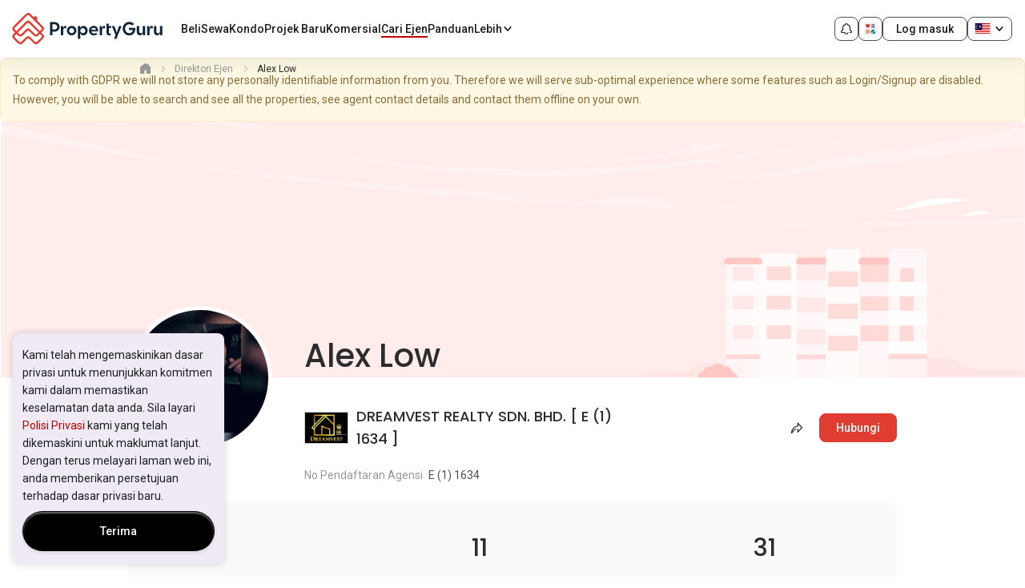

--- FILE ---
content_type: text/html; charset=utf-8
request_url: https://www.propertyguru.com.my/bm/ejen-hartanah/alex-low-12932644?featured=Condo
body_size: 42679
content:
<!DOCTYPE html><html prefix="og: https://ogp.me/ns# fb: http://ogp.me/ns/fb#" lang="ms" class="guruland-proxy-page"><head><meta charSet="utf-8"/><meta charSet="utf-8"/><meta name="viewport" content="width=device-width, initial-scale=1"/><meta id="viewport" name="viewport" content="width=device-width, initial-scale=1.0, minimum-scale=1, maximum-scale=1"/><link rel="preload" as="image" href="https://cdn.pgimgs.com/hive-ui/static/v0.1.3/logo/pg-horizontal.svg"/><link rel="preload" as="image" href="https://cdn.pgimgs.com/hive-ui/static/v0.1.3/pg-icons/my-activity.svg"/><link rel="preload" as="image" href="https://cdn.pgimgs.com/hive-ui/static/v0.1.3/flags/malaysia.svg"/><link href="https://cdn.pgimgs.com/marketplace-web/_next/static/css/aadf574098fe489c.3.css" rel="stylesheet" as="style" data-precedence="dynamic"/><link href="https://cdn.pgimgs.com/marketplace-web/_next/static/css/91dc4fb66af03454.3.css" rel="stylesheet" as="style" data-precedence="dynamic"/><link href="https://cdn.pgimgs.com/marketplace-web/_next/static/css/731ac47e77d362a3.3.css" rel="stylesheet" as="style" data-precedence="dynamic"/><link href="https://cdn.pgimgs.com/marketplace-web/_next/static/css/f629d0a9ab6b3cdf.3.css" rel="stylesheet" as="style" data-precedence="dynamic"/><link rel="preload" as="script" fetchPriority="low" nonce="CtkQ-GVVEA7VvLj3O1d_F" href="https://cdn.pgimgs.com/marketplace-web/_next/static/chunks/webpack-75dc05befe66df42.3.js" crossorigin=""/><script src="https://cdn.pgimgs.com/marketplace-web/_next/static/chunks/53896009-a3820cfca27a5e15.3.js" async="" crossorigin="" nonce="CtkQ-GVVEA7VvLj3O1d_F"></script><script src="https://cdn.pgimgs.com/marketplace-web/_next/static/chunks/9757-49a788eac2b5f14d.3.js" async="" crossorigin="" nonce="CtkQ-GVVEA7VvLj3O1d_F"></script><script src="https://cdn.pgimgs.com/marketplace-web/_next/static/chunks/8077-baab068ac26ab6b6.3.js" async="" crossorigin="" nonce="CtkQ-GVVEA7VvLj3O1d_F"></script><script src="https://cdn.pgimgs.com/marketplace-web/_next/static/chunks/main-app-059e1c712452ce33.3.js" async="" crossorigin="" nonce="CtkQ-GVVEA7VvLj3O1d_F"></script><script src="https://cdn.pgimgs.com/marketplace-web/_next/static/chunks/5734-debe75893f73510f.3.js" async="" crossorigin="" nonce="CtkQ-GVVEA7VvLj3O1d_F"></script><script src="https://cdn.pgimgs.com/marketplace-web/_next/static/chunks/7841-58155322ccf7fc45.3.js" async="" crossorigin="" nonce="CtkQ-GVVEA7VvLj3O1d_F"></script><script src="https://cdn.pgimgs.com/marketplace-web/_next/static/chunks/1693-1aee5af427f55540.3.js" async="" crossorigin="" nonce="CtkQ-GVVEA7VvLj3O1d_F"></script><script src="https://cdn.pgimgs.com/marketplace-web/_next/static/chunks/8237-d0af0a3fd12e7973.3.js" async="" crossorigin="" nonce="CtkQ-GVVEA7VvLj3O1d_F"></script><script src="https://cdn.pgimgs.com/marketplace-web/_next/static/chunks/app/error-b4904128f54d7e32.3.js" async="" crossorigin="" nonce="CtkQ-GVVEA7VvLj3O1d_F"></script><script src="https://cdn.pgimgs.com/marketplace-web/_next/static/chunks/app/not-found-99ac6f2c0b9b525e.3.js" async="" crossorigin="" nonce="CtkQ-GVVEA7VvLj3O1d_F"></script><script src="https://cdn.pgimgs.com/marketplace-web/_next/static/chunks/1437-248aec5e5c488619.3.js" async="" crossorigin="" nonce="CtkQ-GVVEA7VvLj3O1d_F"></script><script src="https://cdn.pgimgs.com/marketplace-web/_next/static/chunks/170-41571d57239c155a.3.js" async="" crossorigin="" nonce="CtkQ-GVVEA7VvLj3O1d_F"></script><script src="https://cdn.pgimgs.com/marketplace-web/_next/static/chunks/2970-2e34014072b64dbf.3.js" async="" crossorigin="" nonce="CtkQ-GVVEA7VvLj3O1d_F"></script><script src="https://cdn.pgimgs.com/marketplace-web/_next/static/chunks/730-f04056fc48a419c0.3.js" async="" crossorigin="" nonce="CtkQ-GVVEA7VvLj3O1d_F"></script><script src="https://cdn.pgimgs.com/marketplace-web/_next/static/chunks/app/%5Blocale%5D/guruland-proxy/%5B...pathSegment%5D/page-93aa3812a2c2bdc3.3.js" async="" crossorigin="" nonce="CtkQ-GVVEA7VvLj3O1d_F"></script><link rel="preload" href="https://cdn.pgimgs.com/marketplace-web/_next/static/chunks/7987.6e84530dc3f8b35c.3.js" as="script" fetchPriority="low"/><link rel="preload" href="https://cdn.pgimgs.com/marketplace-web/_next/static/chunks/8669.d9f18ed68313695d.3.js" as="script" fetchPriority="low"/><link rel="preload" href="https://cdn.pgimgs.com/marketplace-web/_next/static/chunks/107.5662e951311a9789.3.js" as="script" fetchPriority="low"/><link rel="preload" href="https://cdn.pgimgs.com/marketplace-web/_next/static/chunks/6554.3be6e061f2c40303.3.js" as="script" fetchPriority="low"/><link rel="preload" href="https://cdn.pgimgs.com/marketplace-web/_next/static/chunks/9662.8385ce9b810cd9b1.3.js" as="script" fetchPriority="low"/><title>Alex Low dari profil DREAMVEST REALTY SDN. BHD. [ E (1) 1634 ] | PropertyGuru Malaysia</title><meta name="description" content="Alex Low - DREAMVEST REALTY SDN. BHD. [ E (1) 1634 ] - ejen harta tanah kami yang disyorkan . Lihat butiran ejen &amp; senarai harta tanah."/><meta name="robots" content="INDEX,FOLLOW"/><meta http-equiv="x-dns-prefetch-control" content="on"/><meta name="google-site-verification" content="9iVXbwdOPHOH_byBFBScAHm5x-kvcPzBS_fJBFPBwbo"/><meta name="apple-itunes-app" content="app-id=487538098"/><meta name="google-play-app" content="app-id=com.allproperty.android.consumer.my"/><meta name="msapplication-TileColor" content="#cc2222"/><meta name="msapplication-square150x150logo" content="https://cdn1.pgimgs.com/1767927458/sf2-search/bundles/guruweblayout/img/ms-touch-logo.png"/><meta property="og:type" content="article"/><meta property="og:url" content="https://www.propertyguru.com.my/bm/ejen-hartanah/alex-low-12932644"/><meta property="og:title" content="Alex Low dari profil DREAMVEST REALTY SDN. BHD. [ E (1) 1634 ] | PropertyGuru Malaysia"/><meta property="og:description" content="Alex Low - DREAMVEST REALTY SDN. BHD. [ E (1) 1634 ] - ejen harta tanah kami yang disyorkan . Lihat butiran ejen &amp; senarai harta tanah."/><meta property="og:image" content="https://my1-cdn.pgimgs.com/agent/12932644/APHO.170124860.R550X550.jpg"/><meta property="og:locale" content="ms_MY"/><meta property="og:publisher" content="https://www.propertyguru.com.my"/><meta name="theme-color" content="#ffffff"/><link rel="canonical" href="https://www.propertyguru.com.my/bm/ejen-hartanah/alex-low-12932644"/><link rel="dns-prefetch" href="https://my1-cdn.pgimgs.com"/><link rel="preconnect" href="https://my1-cdn.pgimgs.com"/><link rel="dns-prefetch" href="https://my2-cdn.pgimgs.com"/><link rel="preconnect" href="https://my2-cdn.pgimgs.com"/><link rel="dns-prefetch" href="https://cdn1.pgimgs.com"/><link rel="preconnect" href="https://cdn1.pgimgs.com"/><link rel="dns-prefetch" href="https://www.googleadservices.com"/><link rel="preconnect" href="https://www.googleadservices.com"/><link rel="dns-prefetch" href="https://www.googletagmanager.com"/><link rel="preconnect" href="https://www.googletagmanager.com"/><link rel="dns-prefetch" href="https://googleads.g.doubleclick.net"/><link rel="preconnect" href="https://googleads.g.doubleclick.net"/><link rel="dns-prefetch" href="https://www.google.com"/><link rel="preconnect" href="https://www.google.com"/><link rel="dns-prefetch" href="https://js.appboycdn.com"/><link rel="preconnect" href="https://js.appboycdn.com"/><link rel="dns-prefetch" href="https://www.google-analytics.com"/><link rel="preconnect" href="https://www.google-analytics.com"/><link rel="dns-prefetch" href="https://adservice.google.com"/><link rel="preconnect" href="https://adservice.google.com"/><link rel="dns-prefetch" href="https://cdn.segment.com"/><link rel="preconnect" href="https://cdn.segment.com"/><link rel="dns-prefetch" href="https://cdn-cms.pgimgs.com"/><link rel="preconnect" href="https://cdn-cms.pgimgs.com"/><link rel="icon" href="https://cdn1.pgimgs.com/1767927458/sf2-search/bundles/guruweblayout/img/is-new-brand-favicon.ico"/><link rel="apple-touch-icon" href="https://cdn1.pgimgs.com/1767927458/sf2-search/bundles/guruweblayout/img/is-new-brand-touch-logo.png" sizes="144x144"/><link rel="icon" href="https://cdn1.pgimgs.com/1767927458/sf2-search/bundles/guruweblayout/img/is-new-brand-touch-logo.png" sizes="144x144"/><link rel="manifest" href="https://cdn1.pgimgs.com/1767927458/sf2-search/bundles/gurulistingsearch/app/propertyguru-my/manifest.json"/><link rel="preconnect" href="https://fonts.gstatic.com" crossorigin=""/><link href="https://fonts.googleapis.com/css?family=Roboto:400,500|Nunito:600|Poppins:500,600&amp;subset=latin-ext&amp;display=swap" rel="preload" as="style"/><link href="https://cdn1.pgimgs.com/1767927458/sf2-agent/assets/fonts/pgicons.5751fe59.woff" rel="preload" as="font" type="font/woff" crossorigin=""/><link rel="stylesheet" type="text/css" href="https://cdn.pgimgs.com/hive-ui/widgets/v8.10.1/styles/foundation.min.css"/><link rel="stylesheet" type="text/css" href="https://cdn.pgimgs.com/hive-ui/widgets/v8.10.1/iife/bundle.min.css"/><link rel="stylesheet" href="https://cdn1.pgimgs.com/1767927458/sf2-agent/assets/css/desktop_css.css"/><link href="https://fonts.googleapis.com/css?family=Roboto:400,500|Nunito:600|Poppins:500,600&amp;subset=latin-ext&amp;display=swap" rel="stylesheet" type="text/css"/><link rel="stylesheet" type="text/css" href="https://cdn.pgimgs.com/hive-ui/widgets/v8.10.1/styles/foundation.min.css"/><link rel="stylesheet" type="text/css" href="https://cdn.pgimgs.com/hive-ui/widgets/v8.10.1/iife/bundle.min.css"/><link rel="stylesheet" href="https://cdn1.pgimgs.com/1767927458/sf2-agent/assets/css/desktop_css.css"/><link href="https://fonts.googleapis.com/css?family=Roboto:400,500|Nunito:600|Poppins:500,600&amp;subset=latin-ext&amp;display=swap" rel="stylesheet" type="text/css"/><script src="https://accounts.google.com/gsi/client" nonce="CtkQ-GVVEA7VvLj3O1d_F"></script><script nonce="CtkQ-GVVEA7VvLj3O1d_F">
    //check for browsers without complete flex support ( < IE 10)
    window.onload = function(e){
        if(Function('/*@cc_on return document.documentMode<=10@*/')()) {
            window.location = '/ie-notsupported';
        }
    };
  </script><script type="text/javascript" src="https://cdn.pgimgs.com/hive-ui/widgets/v8.10.1/iife/bundle.min.js" nonce="CtkQ-GVVEA7VvLj3O1d_F"></script><script type="text/javascript" nonce="CtkQ-GVVEA7VvLj3O1d_F">
    (function(i,s,o,g,r,a,m){i['GoogleAnalyticsObject']=r;i[r]=i[r]||function(){
    (i[r].q=i[r].q||[]).push(arguments)},i[r].l=1*new Date();a=s.createElement(o),
    m=s.getElementsByTagName(o)[0];a.async=1;a.src=g;m.parentNode.insertBefore(a,m)
    })(window,document,'script','https://www.google-analytics.com/analytics.js','ga');
  </script><script src="https://www.googletagmanager.com/gtag/js?id=G-FMP8E4EWDR&amp;l=ga4DataLayer" nonce="CtkQ-GVVEA7VvLj3O1d_F"></script><script nonce="CtkQ-GVVEA7VvLj3O1d_F">
    window.ga4DataLayer = window.ga4DataLayer || [];
    window.ga4PropertyId = 'G-FMP8E4EWDR';
    function gtag(){ga4DataLayer.push(arguments);}
    gtag('js', new Date());
  </script><script type="text/javascript" nonce="CtkQ-GVVEA7VvLj3O1d_F">
    var guruApp = {"environment":"prod","session_name":"PHPSESSID2","client":{"is_mobile":false,"isWebView":false},"isIframe":false,"language":"ms","currency":"MYR","country":"MY","appName":"propertyguru-my","currencySymbol":"RM","googleMaps":{"key":"AIzaSyAbLKNh877d9D78zYaoJYWpvOFVffKl-V4"},"googleApi":{"appId":"397676370154-1knr9c57ip1rq0rc5l8fjsdhjqu29svq.apps.googleusercontent.com"},"appleIdApi":{"clientId":"com.propertyguru.www"},"identityEndpoint":"https:\/\/identity.propertyguru.com\/identity","isLeadManagementEnabled":true,"user_id":null,"facebook":{"appId":1627438264181015},"agentDetail":{"agentPerfUrl":"https:\/\/cdn.pgimgs.com\/agent-performance\/web\/consumer","agentPerfApiUrl":"https:\/\/agentperformance-feedback.propertyguru.com","rateAgentTooltipConfig":{"title":"Nilai Ejen Ini","description":"Berhubung dengan ejen ini baru-baru ini? Bantu pencari hartanah lain dengan berkongsi pengalaman anda.","buttonText":"Saya faham"},"agentFormConfig":{"title":"Kaji semula","subTitle":"Berikan ulasan jika anda pernah berhubungan dengan ejen ini. Ulasan anda akan diterbitkan selepas proses penyederhanaan dilakukan pasukan PropertyGuru.","bodyTitle":"Bagaimana Anda Menilai Keseluruhan Pengalaman Anda?","ratingFactorConfig":{"title":"Beritahu Kami Tentangnya","headingDescriptionText":"Pilihan","categories":[{"name":"Kualiti Perkhidmatan","code":"03","tooltipText":"Tahap komunikasi, dedikasi dan nilai dibawa oleh ejen","automationId":"service-quality-div"},{"name":"Pengetahuan dan Kepakaran","code":"04","tooltipText":"Pengetahuan tentang pasaran hartanah dan kemahiran tentang proses transaksi hartanah","automationId":"knowledge-expertise-div"},{"name":"Kemahiran Pemasaran dan Rundingan","code":"05","tooltipText":"Kemampuan melibatkan semua pihak berminat ke dalam transaksi dan berunding mendapatkan hasil akhir yang dimahukan.","automationId":"marketing-negotiation-div"},{"name":"Kebolehpercayaan","code":"06","tooltipText":"Kemampuan untuk memenuhi jangkaan dengan cara yang telus, jujur dan boleh dipercayai.","automationId":"reliability-div"}]},"contactDetailConfig":{"title":"Maklumat Perhubungan","subTitle":"Sekiranya ulasan anda dibantah, PropertyGuru mungkin menghubungi anda. Jangan bimbang, maklumat perhubungan anda tidak akan dikongsi dengan ejen.","data":{"fullNameInputConfig":{"placeholder":"Nama penuh","className":"full-name-text","errorMessage":"Nama penuh tidak boleh dibiarkan kosong."},"mobileNumberInputConfig":{"placeholder":"Nomor Telepon Genggam","className":"mobile-number-text","errorMessage":"Nombor telefon bimbit tidak boleh dibiarkan kosong dan hanya nombor dibenarkan."}}},"footerConfig":{"buttonText":"Hantar Ulasan","footerContent":"Saya bersetuju dengan <a className=\"link-primary\" href=\"\/terms-of-service\">Terma Perkhidmatan<\/a> dan <a className=\"link-primary\" href=\"\/privacy\"> Polisi Privasi<\/a> PropertyGuru termasuk pengumpulan, penggunaan dan pendedahan maklumat peribadi saya."},"experienceInputConfig":{"noOfLines":5,"placeholder":"Bantu pencari hartanah memahami pengalaman anda.","minCharLimit":50,"minCharPrompt":"Min. 50 abjad"},"ratingInputConfig":{"labels":["Sangat buruk","Buruk","Sederhana","Baik","Cemerlang"],"placeholder":"Klik untuk nilai","metadata":{"data-automation-id":"overall-rating-div"}}},"agentSubmittedFormConfig":{"success":{"title":"Ulasan Dihantar","status":"Sent","description":"Terima kasih kerana berkongsi pengalaman anda.  Ulasan anda akan diteliti dan diterbitkan sebaik sahaja diluluskan.","buttonText":"Tutup"},"submitted":{"title":"Ulasan Dihantar","status":"Sent","description":"Rating & ulasan anda sudah dihantar pada {{date}} dan sedang menunggu tapisan kelulusan.","buttonText":"Tutup"},"approved":{"title":"Anda Sudah Menghantar Ulasan Untuk Ejen Ini","status":"Approved","description":"","buttonText":"Tutup"},"agent_not_allowed":{"title":"Anda Tidak Boleh Menilai Ejen Ini Sekarang","status":"Warning","description":"Kami mengesan yang anda berdaftar sebagai akaun ejen bersama PropertyGuru. Rating dan ulasan tidak boleh dihantar oleh ejen.","buttonText":"Tutup"},"user_not_contacted":{"title":"Anda Tidak Boleh Menilai Ejen Ini Sekarang","status":"Warning","description":"Kami mengesan anda tidak pernah berhubungan dengan ejen ini. Jika anda pernah berhubungan dengan ejen ini, anda boleh menghubungi ejen untuk meminta pautan unik penilaian mereka.","buttonText":"Tutup"},"submitted_lcm":{"title":"Anda Sudah Menghantar Ulasan Untuk Ejen Ini","status":"Sent","description":"Pautan dihantar kepada anda sudah digunakan untuk memberikan ulasan kepada ejen ini pada {{date}}. Jika anda belum memberikan ulasan kepada ejen ini, anda boleh menghubungi ejen untuk meminta pautan unik ulasan mereka.","buttonText":"Tutup"},"invalid_code":{"title":"Tempoh Pautan Ulasan Anda Sudah Luput","status":"Warning","description":"Tempoh pautan dihantar kepada anda sudah luput. Untuk memberikan ulasan, anda boleh menghubungi ejen untuk meminta pautan unik ulasan mereka.","buttonText":"Tutup"}},"agentReviewAndRatingEnabled":false,"agentId":12932644,"agentName":"Alex Low","agent":{"agency":{"avatar":"https:\/\/my1-cdn.pgimgs.com\/agency\/26579\/CLOGO.260187865.R550X550.jpg","name":"DREAMVEST REALTY SDN. BHD.   [ E (1) 1634 ]"},"id":12932644,"avatar":"https:\/\/my1-cdn.pgimgs.com\/agent\/12932644\/APHO.170124860.R550X550.jpg","isCorporate":false,"name":"Alex Low","agentLicense":"","agencyLicense":"E (1) 1634","badges":{"academy":null,"verification":null},"lineId":null,"mobile":null,"showMobile":true,"mobilePretty":null,"showMobilePretty":true,"telephone":null,"showTelephone":false,"telephonePretty":null,"showTelephonePretty":null,"isMobileSameAsTelephone":false,"rating":null},"enquiry":{"agency":{"avatar":"https:\/\/my1-cdn.pgimgs.com\/agency\/26579\/CLOGO.260187865.R550X550.jpg","name":"DREAMVEST REALTY SDN. BHD.   [ E (1) 1634 ]"},"agent":{"verification":{"isVerified":false,"text":"Verified"},"certificate":{"isCertified":false,"text":"Certified"},"contactActionConfig":{"whatsapp":{"isEnabled":true,"text":"WhatsApp","dataAutomationId":"enquiry-widget-whatsapp-btn"},"line":{"isEnabled":false,"lineId":null,"text":"Garisan","dataAutomationId":"enquiry-widget-line-btn"},"revealPhoneNumber":{"text":"Lihat Nombor Telefon","dataAutomationId":"enquiry-widget-phone-btn"},"sendEnquiry":{"text":"Kirim Pertanyaan","dataAutomationId":"enquiry-widget-msg-btn"},"contactAgent":{"text":"Hubungi Agen","dataAutomationId":"enquiry-widget-contact-btn"},"mobile":null,"showMobile":true,"mobilePretty":null,"showMobilePretty":true,"telephone":null,"showTelephone":false,"telephonePretty":null,"showTelephonePretty":null},"rating":null},"termsAndPolicy":"I confirm that I have read the <a href=\"\/customer-service\/privacy\">privacy policy<\/a> and allow my information to be shared with this agent who may contact me later.","contactMessage":"Hai Alex Low. Saya temui profil anda di www.propertyguru.com.my dan ingin tahu sama ada anda boleh membantu saya."},"regions":{"45nk1":{"regionCode":"45nk1","saleListings":[{"id":500550261,"lat":3.0602667000000001,"lng":101.605771},{"id":500517202,"lat":3.0627409999999999,"lng":101.608744},{"id":500517156,"lat":3.0627409999999999,"lng":101.608744},{"id":500517061,"lat":3.0628389999999999,"lng":101.610068},{"id":60455830,"lat":3.0628389999999999,"lng":101.610068},{"id":500443687,"lat":3.0627409999999999,"lng":101.608744}],"rentListings":[{"id":500608850,"lat":3.0628389999999999,"lng":101.610068},{"id":500567534,"lat":3.0737188,"lng":101.58617750000001},{"id":500517088,"lat":3.0628389999999999,"lng":101.610068},{"id":60590959,"lat":3.0628389999999999,"lng":101.610068},{"id":60538884,"lat":3.0627409999999999,"lng":101.608744},{"id":60522451,"lat":3.0627409999999999,"lng":101.608744},{"id":500517229,"lat":3.0627409999999999,"lng":101.608744},{"id":500517106,"lat":3.0628389999999999,"lng":101.610068},{"id":60562309,"lat":3.0628389999999999,"lng":101.610068},{"id":500443106,"lat":3.0606062000000001,"lng":101.6050204},{"id":500444057,"lat":3.0627409999999999,"lng":101.608744},{"id":500443946,"lat":3.0627409999999999,"lng":101.608744},{"id":500425902,"lat":3.0628389999999999,"lng":101.610068}]},"58jok":{"regionCode":"58jok","saleListings":[{"id":500531147,"lat":3.0947499999999999,"lng":101.67439},{"id":500531094,"lat":3.0744470000000002,"lng":101.660607},{"id":500517031,"lat":3.1884380000000001,"lng":101.63316},{"id":500517013,"lat":3.1884380000000001,"lng":101.63316},{"id":500516976,"lat":3.1884380000000001,"lng":101.63316}],"rentListings":[{"id":500516730,"lat":3.1884380000000001,"lng":101.63316},{"id":500498772,"lat":3.0570089999999999,"lng":101.665986},{"id":60616537,"lat":3.080743,"lng":101.66715600000001},{"id":500531177,"lat":3.0873119999999998,"lng":101.673231},{"id":500179571,"lat":3.0744470000000002,"lng":101.660607},{"id":500516932,"lat":3.1884380000000001,"lng":101.63316},{"id":500516791,"lat":3.1884380000000001,"lng":101.63316},{"id":500516879,"lat":3.1884380000000001,"lng":101.63316},{"id":500443643,"lat":3.1884380000000001,"lng":101.63316},{"id":500192245,"lat":3.0947499999999999,"lng":101.67439},{"id":500444000,"lat":3.1884380000000001,"lng":101.63316},{"id":500443850,"lat":3.1139709999999998,"lng":101.66641799999999},{"id":500443867,"lat":3.1139709999999998,"lng":101.66641799999999},{"id":500443828,"lat":3.1139709999999998,"lng":101.66641799999999},{"id":500443759,"lat":3.1138479999999999,"lng":101.666596},{"id":500443287,"lat":3.1138479999999999,"lng":101.666596},{"id":60554061,"lat":3.1087400000000001,"lng":101.664215}]},"5qvq6":{"regionCode":"5qvq6","saleListings":[],"rentListings":[{"id":60554038,"lat":5.3063004454311757,"lng":100.26941301281744}]}},"api":{"listing":"https:\/\/api.propertyguru.com\/v1\/map\/market\/listing?region=my&_locale=ms"}},"sharingData":{"sharingType":"agent-profile","localize":"ms","message":"Kenali ejen ini","title":"Alex Low dari profil DREAMVEST REALTY SDN. BHD. [ E (1) 1634 ] | PropertyGuru Malaysia","description":"Alex Low - DREAMVEST REALTY SDN. BHD. [ E (1) 1634 ] - ejen harta tanah kami yang disyorkan . Lihat butiran ejen & senarai harta tanah."},"dfp":{"multipageTakeoverAd":"<div id=\"google_dfp_ads_slot_desktop_multipage_takeover_3\" class=\"ads-dfp loading\"><script type='text\/javascript' nonce=\"852140a3c30b88c050105b25296a1610\">guruApp.googleTagPush(function() {var boxElement = document.getElementById('google_dfp_ads_slot_desktop_multipage_takeover_3'); var retryCount = 0; do { setTimeout(() => { boxElement = document.getElementById('google_dfp_ads_slot_desktop_multipage_takeover_3'); retryCount++; }, 500); if (boxElement instanceof HTMLElement) { googletag.display('google_dfp_ads_slot_desktop_multipage_takeover_3');}} while (!boxElement instanceof HTMLElement && retryCount < 3);});<\/script><\/div>\n","isAsyncInline":true,"isMultipageTakeoverEnabled":true},"smartBanner":{"ios":"487538098","android":"com.allproperty.android.consumer.my","appStoreLanguage":"my","title":"Find properties on the go with our app!","author":"PropertyGuru Pte Ltd","button":"Install","getMobileUrl":{"android":"https:\/\/play.google.com\/store\/apps\/details?id=com.allproperty.android.consumer.my","ios":"https:\/\/apps.apple.com\/my\/app\/propertyguru-malaysia\/id487538098","smartbanner":{"android":"https:\/\/play.google.com\/store\/apps\/details?id=com.allproperty.android.consumer.my"}},"store_ios":"","store_android":"","price":""},"marketing":{"bounceExchangeId":null,"facebookPixelId":"1456225571288921","tiktokId":"CCM34C3C77UE4ETHF5SG","twitterTrackPid":null,"rubiconTapTrackId":null,"yieldmanagerPixelId":null,"taboolaId":1224473,"floodlight":{"key":"pg_pg00","pageType":"Agent+Directory+Detail","freetext":""},"adwords":{"conversionId":984081672,"params":{"listing_pagetype":"other"}},"facebookPixelEnabled":true,"googleAnalytics4":"G-FMP8E4EWDR","twitterTrackEnabled":null,"fout":null,"yahooPixel":{"id":10062648,"listingId":null,"propertyType":"","minPrice":null,"maxprice":null},"segment":{"key":"nNgYQOy1nYXGWktEtx3T14VEHAwdafYZ","isEnabled":true},"braze":{"isEnabled":true,"key":"62af0648-9710-46ca-8a49-5e7c39d371ba","baseUrl":"sdk.iad-03.braze.com"},"outbrain":{"isEnabled":true,"key":"00a8a6ca05556e259c872ba321ae4d2af7","fintechKey":null}},"userCollections":{"isEnabled":true},"toggles":{"track_user_enquiries":true},"otpLogin":{"copies":{"features":{"default":{"title":"Welcome to PropertyGuru","description":"Log in or sign up to get the most out of your PropertyGuru experience."},"MyActivities_my_enquiries":{"title":"Log Masuk atau Daftar","description":"If you'd like to view more past enquiries, you need to login to your account or sign up for a new account."},"MyActivities_saved_searches":{"title":"Log Masuk atau Daftar","description":"If you'd like to view saved searches, you need to login to your account or sign up for a new account."},"MyActivities_hidden_properties":{"title":"Log Masuk atau Daftar","description":"If you'd like to view more hidden properties, you need to login to your account or sign up for a new account."},"ReportListing":{"title":"Log Masuk atau Daftar","description":"Please log in to your account or sign up for a new account to report this listing."},"HideListing":{"title":"Log Masuk atau Daftar","description":"Sila log masuk akaun anda atau daftar akaun baru untuk menyembunyikan penyenaraian ini."},"LeadGating":{"title":"Log Masuk atau Daftar","description":"Sila sahkan identiti anda dengan log masuk atau cipta akaun dengan kami. Ini akan membantu meningkatkan peluang anda menerima maklum balas ejen."},"DeveloperEnquiry":{"title":"Log Masuk atau Daftar","description":"Sila sahkan identiti anda dengan log masuk atau cipta akaun dengan kami. Maklumat anda hanya akan dikongsi dengan pemaju sahaja."},"Feedback":{"title":"Log Masuk atau Daftar","description":"You're one step closer to sharing your feedback with us."},"SavedSearch":{"title":"Log Masuk atau Daftar","description":"If you\u2019d like to save searches, you need to log in to your account or sign up for a new account."},"OTPGatingAgent":{"title":"Log Masuk atau Daftar","description":"Log in or sign up to contact this agent.\nLet us know you\u2019re a real person \n(more chances for you to get replies from agents)."},"CreateProfile":{"title":"Log Masuk atau Daftar","description":"If you\u2019d like to set up your profile you need to login to your account or sign up for a new account."},"SRPRentMadeForYou":{"title":"Welcome to PropertyGuru","description":"Log in or sign up to continue setting saving your preferences to your profile."},"CompareShortlist":{"title":"Log Masuk atau Daftar","description":"If you\u2019d like to compare your shortlisted properties, you need to log in or sign up for a new account."},"ShareShortlist":{"title":"Welcome to PropertyGuru","description":"If you\u2019d like to invite others to view your shortlist, you need to log in or sign up for a new account."},"SharedShortlist":{"title":"Welcome to PropertyGuru","description":"Please login or sign up to view the shortlist that has been shared with you."},"ContactAgent":{"title":"Log Masuk atau Daftar","description":"Sila sahkan identiti anda dengan log masuk atau cipta akaun dengan kami. Ini akan membantu meningkatkan peluang anda menerima maklum balas ejen."},"RateAgent":{"title":"Welcome to PropertyGuru","description":"Please log in to your account or sign up for a new account to continue rating this agent."}},"all.set.title":"All Set!","all.set.account.created":"Akaun anda sudah berjaya dicipta!","all.set.account.logged.in":"Anda berjaya log masuk ke dalam akaun anda! ","all.set.form.submit":"We\u2019ve also submitted your enquiry to the agent.","all.set.whatsapp.button":"Teruskan ke WhatsApp","all.set.line.button":"Proceed to Line","all.set.phone.reveal.button":"Tunjukkan Nombor Telefon Ejen","all.set.phone.reveal.title":"Here is the agent\u2019s phone number.","all.set.form.submit.button":"Saya faham","all.set.sms.button":"Teruskan ke SMS","password.updated.message":"Your password was updated successfully","password.reset.email.message":"New password has been sent to your email."},"agentnetUrl":"https:\/\/agentnet.propertyguru.com.my","isEnabled":true},"leadGating":{"isEnabled":true,"sequenceVariant":"control"},"notification":{"copies":{"header":"Pemberitahuan","emptyTitle":"Tiada kemas kini pada hari ini","emptyDesc":"Kami akan maklumkan apabila terdapat syor khas untuk anda"},"isEnabled":true},"contactAgentV2":{"copies":{"contactAgentCard":{"heading":"Hubungi Agen","agentLicense":"REN: %license%","agencyLicense":"No Pendaftaran Agensi %license%","verificationText":"Verified","certificateText":"Certified","rating":{"singleReviewText":"ulasan","multiReviewText":"ulasan","hasReviewText":"%totalRating% Reviews","noReviewText":"Tiada ulasan lagi"},"contactActionConfig":{"whatsapp":{"isEnabled":true,"text":"WhatsApp","mobileText":"Terus ke WhatsApp","message":"Hi %agentName%,\\n saya berminat dalam:\\n %typeCode% - %projectName%\\n %bedrooms% %prettyPrice% \\n %selfUrl% \\n Terima Kasih \\n","bedroomText":{"singular":"%count% Bilik Tidur","plural":"%count% Bilik Tidur"},"dataAutomationId":"enquiry-widget-whatsapp-btn"},"line":{"isEnabled":false,"text":"Garisan","mobileText":"Continue to Line","dataAutomationId":"enquiry-widget-line-btn"},"revealPhoneNumber":{"text":"Lihat Nombor Telefon","dataAutomationId":"enquiry-widget-phone-btn"},"phoneCall":{"text":"Talian","dataAutomationId":"enquiry-widget-phone-btn"},"stickyPhoneCall":{"text":"Terus ke Panggilan","dataAutomationId":"enquiry-widget-phone-btn"},"sendEnquiry":{"text":"Kirim Pertanyaan","dataAutomationId":"enquiry-widget-msg-btn"},"contactAgent":{"text":"Hubungi Agen","dataAutomationId":"enquiry-widget-contact-agent-btn"}},"termsAndPolicy":"Saya mengesahkan bahawa saya telah membaca <a href=\"\/privasi\" rel=\"noopener noreferrer\" target=\"_blank\" >dasar privasi<\/a> dan membenarkan maklumat saya dikongsi dengan ejen ini yang mungkin menghubungi saya nanti"},"sendEnquiry":{"title":"Kirim Pertanyaan","enquiryFormView":{"contactContext":{"agentMessage":"{agentName} akan hubungi anda berkenaan {intent} hartanah","listingMessage":"{agentName} akan hubungi anda berkenaan {listingName}"},"intentLabel":"Saya ingin bertanya tentang","intentOptions":[{"value":"BUY","text":"Membeli"},{"value":"RENT","text":"Menyewa"},{"value":"SELL","text":"Menjual"},{"value":"LET","text":"Leasing"},{"value":"OTHER","text":"Lain-lain"}],"detailTitle":"Maklumat butiran anda","firstNameLabel":"Nama pertama","lastNameLabel":"Nama Akhir","emailLabel":"Alamat Emel","mobileLabel":"Nomor Telepon Genggam","profileLink":{"href":"\/bm\/pengguna\/profil"},"consents":[],"submitText":"Hantar","errorMessage":{"invalidInput":"All fields are required. Please update on your profile.","requestFailed":"Failed to submit your enquiry. Please retry."},"termsAndPolicy":"Saya bersetuju dengan <a href=\"\/terms-of-service\">Syarat Perkhidmatan<\/a> and <a href=\"\/privasi\">Polisi Privasi<\/a> PropertyGuru termasuk pengumpulan, penggunaan dan pendedahan maklumat peribadi saya.","defaultMessage":"I am interested in this property. Please contact me, thanks! %selfUrl%"},"successToast":{"title":"Pertanyaan anda telah hantar kepada {agentName}!","message":"Ejen akan menghubungi anda sebentar lagi"}}},"isEnabled":true,"isRatingAndReviewEnabled":false},"enquiryV2":{"isEnabled":false},"enableAgentEnquiry":{"isEnabled":false},"contactAgentV3":{"copies":{"contactAgentCard":{"heading":"Hubungi Agen","agentLicense":"REN: %license%","agencyLicense":"No Pendaftaran Agensi %license%","verificationText":"Verified","certificateText":"Certified","rating":{"singleReviewText":"ulasan","multiReviewText":"ulasan","hasReviewText":"%totalRating% Reviews","noReviewText":"Tiada ulasan lagi"},"contactActionConfig":{"qrCode":{"isEnabled":true,"text":"WhatsApp Mobile","mobileText":"Terus ke WhatsApp","message":"Hi %agentName%,\\n saya berminat dalam:\\n %typeCode% - %projectName%\\n %bedrooms% %prettyPrice% \\n %selfUrl% \\n Terima Kasih \\n","bedroomText":{"singular":"%count% Bilik Tidur","plural":"%count% Bilik Tidur"},"dataAutomationId":"enquiry-widget-whatsapp-mobile-btn"},"whatsapp":{"isEnabled":true,"text":"WhatsApp Web","mobileText":"Terus ke WhatsApp","message":"Hi %agentName%,\\n saya berminat dalam:\\n %typeCode% - %projectName%\\n %bedrooms% %prettyPrice% \\n %selfUrl% \\n Terima Kasih \\n","bedroomText":{"singular":"%count% Bilik Tidur","plural":"%count% Bilik Tidur"},"dataAutomationId":"enquiry-widget-whatsapp-btn"},"line":{"isEnabled":false,"text":"Garisan","mobileText":"Continue to Line","dataAutomationId":"enquiry-widget-line-btn"},"revealPhoneNumber":{"text":"Lihat Nombor Telefon","dataAutomationId":"enquiry-widget-phone-btn"},"phoneCall":{"text":"Nombor telefon","dataAutomationId":"enquiry-widget-phone-btn"},"stickyPhoneCall":{"text":"Terus ke Panggilan","dataAutomationId":"enquiry-widget-phone-btn"},"sendEnquiry":{"text":"Kirim Pertanyaan","dataAutomationId":"enquiry-widget-msg-btn"},"contactAgent":{"text":"Hubungi Agen","dataAutomationId":"enquiry-widget-contact-agent-btn"}},"termsAndPolicy":"Saya mengesahkan bahawa saya telah membaca <a href=\"\/privasi\" rel=\"noopener noreferrer\" target=\"_blank\" >dasar privasi<\/a> dan membenarkan maklumat saya dikongsi dengan ejen ini yang mungkin menghubungi saya nanti"},"sendEnquiry":{"title":"Kirim Pertanyaan","enquiryFormView":{"contactContext":{"agentMessage":"{agentName} akan hubungi anda berkenaan {intent} hartanah","listingMessage":"{agentName} akan hubungi anda berkenaan {listingName}"},"intentLabel":"Saya ingin bertanya tentang","intentOptions":[{"value":"BUY","text":"Membeli"},{"value":"RENT","text":"Menyewa"},{"value":"SELL","text":"Menjual"},{"value":"LET","text":"Leasing"},{"value":"OTHER","text":"Lain-lain"}],"detailTitle":"Maklumat butiran anda","firstNameLabel":"Nama pertama","lastNameLabel":"Nama Akhir","emailLabel":"Alamat Emel","mobileLabel":"Nomor Telepon Genggam","profileLink":{"href":"\/bm\/pengguna\/profil"},"submitText":"Hantar","errorMessage":{"invalidInput":"All fields are required. Please update on your profile.","requestFailed":"Failed to submit your enquiry. Please retry."},"termsAndPolicy":"Saya bersetuju dengan <a href=\"\/terms-of-service\">Syarat Perkhidmatan<\/a> and <a href=\"\/privasi\">Polisi Privasi<\/a> PropertyGuru termasuk pengumpulan, penggunaan dan pendedahan maklumat peribadi saya.","defaultMessage":"I am interested in this property. Please contact me, thanks! %selfUrl%"},"successToast":{"title":"Pertanyaan anda telah hantar kepada {agentName}!","message":"Ejen akan menghubungi anda sebentar lagi"}}},"isEnabled":true,"isRatingAndReviewEnabled":false},"emailNotificationV2":{"isEnabled":true},"widgetGoogleAnalytics":{"googleAnalyticsObject":null,"dimensions":{"dimension6":"other","dimension2":"Agent Directory Detail","dimension3":"Production","dimension4":"ms","dimension13":"MY","dimension14":"web","contentGroup1":"Agent Directory Detail"},"localDimensions":[],"optimizeExperimentData":[],"config":{"trackingId":"UA-2417512-12","cookieDomain":"propertyguru.com.my","siteSpeedSampleRate":10,"optimizeCode":"GTM-PMDRLL4"}}};


    
    
    var dataLayer = [{"environment":"prod","user_id":null,"is_mobile":false,"pageType":"Agent Directory Detail","language":"ms"}];
    guruApp.isResponsive = true;
  </script><script type="text/javascript" nonce="CtkQ-GVVEA7VvLj3O1d_F">if (guruApp.otpLogin) guruApp.otpLogin.isEnabled = false;</script><script type="text/javascript" nonce="CtkQ-GVVEA7VvLj3O1d_F">guruApp.userSession = {"user":{"id":null,"username":"anon.","firstName":null,"lastName":null,"phone":null,"email":null,"roles":[],"beta":false,"trackingUserId":null,"isMobileVerified":false,"isAgent":false,"mobileCountry":"","shortlist":0,"shortlistIds":[]}};</script><script src="https://cdn1.pgimgs.com/1767927458/sf2-agent/assets/969.js" nonce="CtkQ-GVVEA7VvLj3O1d_F"></script><script src="https://cdn1.pgimgs.com/1767927458/sf2-agent/assets/618.js" nonce="CtkQ-GVVEA7VvLj3O1d_F"></script><script src="https://cdn1.pgimgs.com/1767927458/sf2-agent/assets/js/desktop_js_header.js" nonce="CtkQ-GVVEA7VvLj3O1d_F"></script><script src="https://browser.sentry-cdn.com/7.23.0/bundle.min.js" integrity="sha384-Mqx4gjAfMVnjto4g6paOi9soU92U+jP57Wgk/jDXP1sEOt4vVl1WB8yfFTupIdXB" crossorigin="anonymous" nonce="CtkQ-GVVEA7VvLj3O1d_F"></script><script src="https://browser.sentry-cdn.com/7.23.0/bundle.tracing.min.js" integrity="sha384-SLecuM36xJH2NzNgjBKu5fDtb6NdPvpx7rjBYlUq2HlKcEqblisdxBl8cuy7uiB1" crossorigin="anonymous" nonce="CtkQ-GVVEA7VvLj3O1d_F"></script><script type="text/javascript" nonce="CtkQ-GVVEA7VvLj3O1d_F">if (!guruApp.googleTagPush) guruApp.googleTagPush = function(f){try {googletag.cmd.push(f);} catch (e) {if (guruApp.debug) {console.log('GoogleTag:' + e);}}};</script><script type="text/javascript" nonce="CtkQ-GVVEA7VvLj3O1d_F">
window.googletag = window.googletag || {cmd: []};

(function() {
    var gads = document.createElement("script"),
        node = document.getElementsByTagName("script")[0];

    gads.async = true;
    gads.type = "text/javascript";
    gads.src = "https://securepubads.g.doubleclick.net/tag/js/gpt.js";

    node.parentNode.insertBefore(gads, node);
})();
</script><script type="text/javascript" nonce="CtkQ-GVVEA7VvLj3O1d_F">
guruApp.dfpAdSlots = [];

googletag.cmd.push(function() {
    var guruApp = window.guruApp || {};
    var mapping;

        guruApp.dfpAdSlots.push({
            target: '#google_dfp_ads_slot_desktop_multipage_takeover_3',
            displayOnPageLoad: true,
            sizes: [770,500],
            callback: function() {
                var slot = googletag.defineSlot('/133034368/propertyguru_my/multipage_takeover', [770,500], 'google_dfp_ads_slot_desktop_multipage_takeover_3').addService(googletag.pubads());
                  // Call display() to register the slot as ready and fetch an ad.
                  googletag.display(slot);
             }
        })


    guruApp.dfpAdSlots.forEach(function(adSlot) {
       setTimeout(() => {
         try {
           window.domObserver(adSlot);
         } catch (e) {
           console.log('GoogleAdSlots::', e.message, adSlot);
         }
       }, 500);
    });

    googletag.pubads().setTargeting('userrole', []);
    googletag.pubads().setTargeting('env', "prod");
    googletag.pubads().setTargeting('platform', "sf2");

    try {
        if (localStorage) {
            let providerId = localStorage.getItem('pgutid');
            if (providerId) {
                googletag.pubads().setPublisherProvidedId(providerId);
            }
        }
    } catch (e) {}


    googletag.pubads().set("page_url", "https://www.propertyguru.com.my/bm/ejen-hartanah/alex-low-12932644?featured=Condo");
    googletag.pubads().enableSingleRequest();

    guruApp.widgetDFP = guruApp.widgetDFP || [];

    googletag.pubads().addEventListener('slotRenderEnded', function(e){
        guruApp.widgetDFP.push(e);
    });

    if (guruApp.widgetDFP.viewSlot) {
        googletag.pubads().addEventListener('impressionViewable', guruApp.widgetDFP.viewSlot);
    }

    googletag.pubads().enableAsyncRendering();

    googletag.pubads().collapseEmptyDivs();
    googletag.enableServices();
});
</script><script type="text/javascript" nonce="CtkQ-GVVEA7VvLj3O1d_F">window.googletag = window.googletag || { cmd: [] }; googletag.cmd.push(function() { googletag.pubads().setForceSafeFrame(true); });</script><script src="https://cdn.pgimgs.com/marketplace-web/_next/static/chunks/polyfills-42372ed130431b0a.js" crossorigin="anonymous" noModule="" nonce="CtkQ-GVVEA7VvLj3O1d_F"></script></head><body class="layout-web  agent-details branding-revamp lang-ms app-my env-prod  is-new-brand 
"><div hidden=""><!--$--><!--/$--></div><div class="page-body-root"><div class="base-page-layout-root"><nav id="main-nav-menu" da-id="main-nav-menu" class="global-navbar-root global-navbar-root-light"><div class="top-bar"><button type="button" aria-label="Toggle navigation" class="side-nav-toggle navbar-toggler collapsed"><i class="pgicon pgicon-menu"></i></button><a href="/bm" class="brand"><img alt="pg-logo-mobile" class="logo-mobile" src="https://cdn.pgimgs.com/hive-ui/static/v0.1.3/logo/pg-horizontal.svg"/><img alt="pg-logo-desktop" class="logo-desktop" src="https://cdn.pgimgs.com/hive-ui/static/v0.1.3/logo/pg-horizontal.svg"/></a><div class="nav-link-list"><a href="/bm/hartanah-dijual" class="actionable-link nav-link-item" title="Hartanah Dijual di Malaysia" da-id="main-nav-buy-lnk"><span class="nav-link-item-text">Beli</span></a><a href="/bm/hartanah-disewa" class="actionable-link nav-link-item" title="Hartanah untuk Disewa di Malaysia" da-id="main-nav-rent-lnk"><span class="nav-link-item-text">Sewa</span></a><a href="/bm/kondo" class="actionable-link nav-link-item" title="Kondo Malaysia" da-id="main-nav-condos-lnk"><span class="nav-link-item-text">Kondo</span></a><a href="/bm/perumahan-baru" class="actionable-link nav-link-item" title="Perumahan Baru di Malaysia" da-id="main-nav-new-projects-lnk"><span class="nav-link-item-text">Projek Baru</span></a><a href="/bm/hartanah-komersial" class="actionable-link nav-link-item" title="Commercial Real Estate" da-id="main-nav-mortgages-lnk"><span class="nav-link-item-text">Komersial</span></a><a href="/bm/ejen-hartanah" class="actionable-link nav-link-item" title="Cari Ejen Hartanah Malaysia" da-id="main-nav-commercial-lnk"><span class="nav-link-item-text">Cari Ejen</span></a><a href="/bm/panduan-hartanah" class="actionable-link nav-link-item" title="Panduan Hartanah Malaysia" da-id="main-nav-find-agent-lnk"><span class="nav-link-item-text">Panduan</span></a><div class="actionable-link nav-link-item" da-id="main-nav-guides-lnk"><span class="nav-link-item-text"></span></div><div class="more-links-dropdown"><div class="dropdown-toggle" id="react-aria-_R_36j5pbsnpfivb_" aria-expanded="false" title="Lebih" da-id="main-nav-more-lnk"><div class="actionable-link more-links-dropdown-button"><span class="more-links-dropdown-button__text">Lebih</span><i class="pgicon-arrow-down"></i></div></div></div></div><div class="right-button-set"><button type="button" class="notification-toggle square"><i class="pgicon-notification-o"></i></button><a href="/bm/myactivities/enquiries" class="actionable-link my-activity-link"><img loading="eager" src="https://cdn.pgimgs.com/hive-ui/static/v0.1.3/pg-icons/my-activity.svg" class="svg-icon-wrapper my-activity-icon" height="16" width="16" da-id="svg-icon"/><div class="my-activity-text">Aktiviti saya</div></a><button type="button" class="login-button nav-button wide" da-id="navigation-login">Log masuk</button><div class="locale-switch-dropdown dropdown"><div class="dropdown-toggle" id="react-aria-_R_6oj5pbsnpfivb_" aria-expanded="false"><div class="actionable-link locale-switch-dropdown-button"><img loading="eager" src="https://cdn.pgimgs.com/hive-ui/static/v0.1.3/flags/malaysia.svg" class="svg-icon-wrapper flag" height="14" width="20" da-id="svg-icon"/><i class="pgicon-arrow-down"></i></div></div></div></div></div></nav><!--$!--><template data-dgst="BAILOUT_TO_CLIENT_SIDE_RENDERING"></template><!--/$--><!--$!--><template data-dgst="BAILOUT_TO_CLIENT_SIDE_RENDERING"></template><!--/$--><!--$!--><template data-dgst="BAILOUT_TO_CLIENT_SIDE_RENDERING"></template><!--/$--><div class="main-content"></div><!--$!--><template data-dgst="BAILOUT_TO_CLIENT_SIDE_RENDERING"></template><!--/$--><!--$!--><template data-dgst="BAILOUT_TO_CLIENT_SIDE_RENDERING"></template><!--/$--></div><div class="proxy-body-wrapper"><!-- Google Tag Manager -->
  <noscript><iframe src="https://www.googletagmanager.com/ns.html?id=GTM-W825KP" height="0" width="0" style="display:none;visibility:hidden"></iframe></noscript>
  <script nonce="CtkQ-GVVEA7VvLj3O1d_F" type="text/javascript">(function(w,d,s,l,i){w[l]=w[l]||[];w[l].push({'gtm.start':
  new Date().getTime(),event:'gtm.js'});var f=d.getElementsByTagName(s)[0],
  j=d.createElement(s),dl=l!='dataLayer'?'&l='+l:'';j.async=true;j.src=
  '//www.googletagmanager.com/gtm.js?id='+i+dl;f.parentNode.insertBefore(j,f);
  })(window,document,'script','dataLayer','GTM-W825KP');</script>
  <!-- End Google Tag Manager -->

    <div id="users-web-container"></div>
    <script nonce="CtkQ-GVVEA7VvLj3O1d_F" type="text/javascript">
      (function ($) {
          $.get( "https://users-web.propertyguru.com/app", function( data ) {
              $( "#users-web-container" ).html( data );
          });
      }(jQuery));
    </script>

      <div id="wrapper-outer">
      	<div id="wrapper">
      		<div id="wrapper-inner">
                  <!--// Header //-->
                  <div id="gdpr-alert" class="alert alert-warning" role="alert">
                      To comply with GDPR we will not store any personally identifiable information from you. Therefore we will serve sub-optimal experience where some features such as Login/Signup are disabled. However, you will be able to search and see all the properties, see agent contact details and contact them offline on your own.
                  </div>
                      <div id="cookie-banner-container" data-message="Kami telah mengemaskinikan dasar privasi untuk menunjukkan komitmen kami dalam memastikan keselamatan data anda. Sila layari &lt;a href=&quot;/privasi&quot;&gt;Polisi Privasi&lt;/a&gt; kami yang telah dikemaskini untuk maklumat lanjut. Dengan terus melayari laman web ini, anda memberikan persetujuan terhadap dasar privasi baru." data-accept-cookie-date="1706008332271" data-accept-text="Accept"></div>
      
                  <header id="navbar-main" class="navbar navbar-default">
  <div class="navbar__wrapper">
    <button type="button" class="navbar-toggle" >
      <span class="sr-only">Toggle navigation</span>
      <i class="pgicon pgicon-menu"></i>
      <i class="pgicon pgicon-cancel"></i>
    </button>
    <a class="navbar-brand" href="/bm" title="PropertyGuru"><span>PropertyGuru</span></a>
      <div class="notification-container notification-container-mobile"></div>
    <div class="navigation-drawer" data-automation-id="main-nav-menu">
        <ul class="navbar-user-menu navbar-menu">
            <li class="notification-container notification-container-desktop"></li>
          <li class="collections-dropdown">
              <a href="/bm/myactivities/enquiries"
                 data-automation-id="navigation-collections"
                 title="Aktiviti saya"
              >
                  <img src="/sf2-search/bundles/guruweblayout/img/collections/menu-icon.svg"></img><span class="collections-dropdown-text">Aktiviti saya</span>
              </a>
          </li>
          <li class="dropdown showWhenAuthenticated hide my-account">
              <a class="dropdown-toggle desktop-toggle"
                 href="/bm/pengguna/profil"
                 id="dropdownMenu1"
                 data-toggle="dropdown"
                 data-automation-id="navigation-my-account"
                 title="Akaun Saya"
              >
                  <i class="pgicon pgicon-user hidden-sm hidden-xs" ></i>
                  <span class="my-account-text">Akaun Saya</span>
              </a>
              <ul class="dropdown-menu dropdown-menu-right account-settings-dropdown" role="menu" aria-labelledby="dropdownMenu1">
                  <li>
                      <a href="/bm/pengguna/profil"
                         data-active-url =/bm/pengguna/profil
                         data-automation-id="navigation-my-account-profile"
                         title="Profil"
                      >
                          Profil
                      </a>
                  </li>
                      <li>
                          <a href="/bm/pengguna/keutamaan-keselamatan"
                             data-active-url =/bm/pengguna/keutamaan-keselamatan
                             data-automation-id="navigation-my-account-security"
                             title="Tukar Kata Laluan"
                          >
                              Tukar Kata Laluan
                          </a>
                      </li>
                  <li>
                      <a href="/bm/subscriptions"
                         data-active-url=/bm/subscriptions
                         data-automation-id="navigation-my-account-subscription"
                         title="Pilihan Emel"
                      >
                          Pilihan Emel
                      </a>
                  </li>
                    <li>
                      <a href="/bm/user/consent"
                         data-active-url=/bm/user/consent
                         data-automation-id="navigation-my-account-enquirypreferences"
                         title="Keutamaan Pertanyaan"
                      >
                          Keutamaan Pertanyaan
                      </a>
                    </li>
                  <li>
                      <a href="/bm/myquestions"
                         data-active-url=/bm/myquestions
                         data-automation-id="navigation-my-account-questions"
                         title="Soalan AskGuru"
                      >
                          Soalan AskGuru
                      </a>
                  </li>
                  <li>
                      <a href="https://agentnet.propertyguru.com.my/ex_home"
                         data-active-url=//agentnet.propertyguru.com.my/ex_home
                         data-automation-id="navigation-my-account-agentnet"
                         title="AgentNet"
                         class="hide show-when-role_agent"
                      >
                          AgentNet
                      </a>
                  </li>
                  <li>
                      <a href="/bm/feedback"
                         data-active-url=/bm/feedback
                         data-automation-id="navigation-my-account-feedback"
                         title="Maklum balas"
                      >
                          Maklum balas
                      </a>
                  </li>
                  <li class="hidden-xs hidden-sm divider" role="presentation"></li>
                  <li class="hidden-xs hidden-sm">
                      <a href="/bm/logout"
                         title="Log Keluar"
                         data-automation-id="navigation-my-account-logout"
                         class="js-logout"
                      >
                        Log Keluar
                      </a>
                  </li>
              </ul>
          </li>
          <li class="login showWhenNotAuthenticated hide">
              <span class="login-caption hidden-md hidden-lg">Personalize your search & get unlimited access to features:</span>
                <a class="navbar-button hidden-xs hidden-sm"
                   href="#"
                   data-href="/bm/login?redirect=https://www.propertyguru.com.my/bm/ejen-hartanah/alex-low-12932644?featured%3DCondo"
                   data-automation-id="navigation-login"
                   title="Log masuk"
                   id="modal-login-nav"
                   data-toggle="modal"
                   data-target="#modal-login"
                >
                    Log masuk
                </a>
                <a class="navbar-button hidden-md hidden-lg"
                   href="#"
                   data-href="/bm/login?redirect=https://www.propertyguru.com.my/bm/ejen-hartanah/alex-low-12932644?featured%3DCondo"
                   data-automation-id="navigation-login"
                   title="Log masuk"
                   id="modal-login-nav"
                   data-toggle="modal"
                   data-target="#modal-login"
                >
                    Log masuk / Create Account
                </a>
          </li>
          <li class="showWhenAuthenticated hide hidden-md hidden-lg">
            <a href="/bm/logout" title="Log Keluar" class="js-logout">Log Keluar</a>
          </li>
              <li>
                <div class="language-dropdown dropdown">
                  <button class="navbar-button dropdown-toggle" data-toggle="dropdown">
                    <span class="flag lang-ms"></span>
                  </button>
                  <ul class="language-selector dropdown-menu dropdown-menu-right">
                      <li class="">
                          <a href="/property-agents/alex-low-12932644" class="en" title="EN" hreflang="en">
                            <span class="flag lang-en"></span>EN
                          </a>
                      </li>
                      <li class="active">
                          <a href="/bm/ejen-hartanah/alex-low-12932644" class="ms" title="BM" hreflang="ms">
                            <span class="flag lang-ms"></span>BM
                          </a>
                      </li>
                  </ul>
                </div>
              </li>
        </ul>
      <ul class="navbar-flex-grow navbar-justify-start navbar-primary-menu navbar-menu">
              <li class="">
                <a href="/bm/hartanah-dijual" title="Hartanah Dijual di Malaysia"  data-automation-id="main-nav-buy-lnk" data-tracking="Buy" class="main-nav-a"><span class="pgicon pgicon-search hidden-md hidden-lg"></span>Beli
                
                </a>
              </li>
              <li class="">
                <a href="/bm/hartanah-disewa" title="Hartanah untuk Disewa di Malaysia"  data-automation-id="main-nav-rent-lnk" data-tracking="Rent" class="main-nav-a"><span class="pgicon pgicon-search hidden-md hidden-lg"></span>Sewa
                
                </a>
              </li>
              <li class="">
                <a href="/bm/kondo" title="Kondo Malaysia"  data-automation-id="main-nav-condos-lnk" data-tracking="Condos" class="main-nav-a"><span class="pgicon pgicon-condo hidden-md hidden-lg"></span>Kondo
                
                </a>
              </li>
              <li class="">
                <a href="/bm/perumahan-baru" title="Perumahan Baru di Malaysia"  data-automation-id="main-nav-new-launches-lnk" data-tracking="New Launches" class="main-nav-a"><span class="pgicon pgicon-newproject hidden-md hidden-lg"></span>Projek Baru
                
                </a>
              </li>
              <li class="">
                <a href="/bm/hartanah-komersial-dijual" title="Hartanah Komersial"  data-automation-id="main-nav-commercial-lnk" data-tracking="Commercial" class="main-nav-a"><span class="pgicon pgicon-commercial hidden-md hidden-lg"></span>Komersial
                
                </a>
              </li>
              <li class="">
                <a href="/bm/ejen-hartanah" title="Cari Ejen Hartanah Malaysia"  data-automation-id="main-nav-find-agent-lnk" data-tracking="Find Agent" class="main-nav-a"><span class="pgicon pgicon-agent hidden-md hidden-lg"></span>Cari Ejen
                
                </a>
              </li>
              <li class="">
                <a href="/bm/panduan-hartanah" title="Panduan Hartanah Malaysia"  data-automation-id="main-nav-guides-lnk" data-tracking="Guides" class="main-nav-a"><span class="pgicon pgicon-tips hidden-md hidden-lg"></span>Panduan
                
                </a>
              </li>
              <li class=" dropdown">
                <a href="#" data-target="#" title="Lebih"  data-automation-id="main-nav-more-lnk" data-tracking="More" class="main-nav-a dropdown-toggle" data-toggle="dropdown">Lebih
                
                </a>
                  <ul class="dropdown-menu dropdown-menu-right extended" role="menu">
                      <li class="">
                          <a href="/bm/berita-hartanah" title="Maklumat Pasaran Hartanah Malaysia" data-tracking="News" ><span class="pgicon pgicon-list hidden-md hidden-lg"></span>Berita</a>
                      </li>
                      <li class="">
                          <a href="/resources/mortgage-calculator" title="Alatan Pinjaman Perumahan" data-tracking="Home Loan Tools" ><span class="pgicon pgicon-calculator hidden-md hidden-lg"></span>Alatan Pinjaman Perumahan</a>
                      </li>
                      <li class="mainnav-areainsider">
                          <a href="/bm/areainsider" title="Ketahui lebih lanjut tentang kawasan di Malaysia" data-tracking="AreaInsider" ><span class="pgicon pgicon-district hidden-md hidden-lg"></span>AreaInsider</a>
                      </li>
                      <li class="">
                          <a href="/bm/forum-hartanah" title="AskGuru untuk Soalan dan Jawapan Berkenaan Hartanah Malaysia" data-tracking="AskGuru" ><span class="pgicon pgicon-askguru hidden-md hidden-lg"></span>AskGuru</a>
                      </li>
                        <li class="hidden-xs hidden-sm divider" role="presentation"></li>
                      <li class=" sub-menu">
                          <span class="sub-menu__header">Untuk Ejen</span>
                          <ul class="sub-menu__list">
                              <li class="">
                                <a href="https://www.agentofferings.propertyguru.com.my/" title="Tawaran Ejen" data-tracking="Agent Offerings" ><span class="pgicon pgicon-agent hidden-md hidden-lg"></span>Tawaran Ejen</a>
                              </li>
                              <li class="">
                                <a href="https://agentnet.propertyguru.com.my" title="Log Masuk Ejen" data-tracking="AgentNet Login" ><span class="pgicon pgicon-logomark hidden-md hidden-lg"></span>Log Masuk Ejen</a>
                              </li>
                          </ul>
                      </li>
                  </ul>
              </li>
      </ul>
    </div>
  </div>
</header>
<div id="navbar-main-placeholder"></div>
  <div class="header-wobg hidden-xs">
    <div class="container">
      <ol class="breadcrumb" itemscope itemtype="https://schema.org/BreadcrumbList">
        <li itemprop="itemListElement" itemscope itemtype="https://schema.org/ListItem">
            <a itemscope itemtype="https://schema.org/WebPage" itemprop="item" itemid="/bm" href="/bm">
                <span itemprop="name">
                    Rumah
                </span>
            </a>
            <meta itemprop="position" content="1">
        </li>
        <li itemprop="itemListElement" itemscope itemtype="https://schema.org/ListItem">
            <a itemscope itemtype="https://schema.org/WebPage" itemprop="item" itemid="/bm/ejen-hartanah" href="/bm/ejen-hartanah">
                <span itemprop="name">
                    Direktori Ejen
                </span>
            </a>
            <meta itemprop="position" content="2">
        </li>
        <li itemprop="itemListElement" itemscope itemtype="https://schema.org/ListItem">
            <span itemprop="name">Alex Low</span>
            <meta itemprop="position" content="3">
        </li>
</ol>

        <nav class="users-tools">
          <ul>
          </ul>
        </nav>
    </div>
  </div>

      
                      <div class="container container-dfp container-dfp-billboard">
                          <div class="google_dfp_ads_slot_desktop_billboard_1"></div>
                      </div>
      <div class="agent-details">
            <div class="agent-header-container">
    <div class="agent-bg-image " style="background-image: url('https://cdn1.pgimgs.com/1767927458/sf2-agent/bundles/guruweblayout/img/agent-details/agent-background-condominium-red.svg');">
    </div>
    <div class="agent-details-card container ">
        <div class="agent-photo "  data-automation-id="agent-detail-photo" >
            <img data-original="https://my1-cdn.pgimgs.com/agent/12932644/APHO.170124860.R550X550.jpg"
                 src="https://my1-cdn.pgimgs.com/agent/12932644/APHO.170124860.R550X550.jpg"
                 width="110"
                 height="110"
                 alt="Alex Low"
                 class="img-responsive img-circle avatar"/>
        </div>
        <div class="agent-description-container">
            <div class="row">
                <div class="col-sm-12">
                    <h1 class="agent-fullname "  data-automation-id="agent-detail-fullname" >Alex Low</h1>
                </div>
                <div class="col-sm-12">
                    <div class="row agent-company">
                        <div class="col-sm-7">
                            <div class="agent-description">
                                    <div class="agency-logo lazy-bg-parent"  data-automation-id="agent-detail-agency-logo" >
                                        <img
                                            width="55"
                                            height="55"
                                            src="https://my1-cdn.pgimgs.com/agency/26579/CLOGO.260187865.R550X550.jpg"
                                            alt="DREAMVEST REALTY SDN. BHD.   [ E (1) 1634 ]"
                                        />
                                    </div>
                                <div class="agent-agency-container">
                                        <div class="agent-agency"  data-automation-id="agent-detail-agency-name" >
                                            DREAMVEST REALTY SDN. BHD.   [ E (1) 1634 ]
                                        </div>
                                </div>
                            </div>
                        </div>
                        <div class="col-sm-5 text-right hidden-xs">
                            <div class="agent-contact-container">
                                <div class="agent-sharing-profile dropdown">
                                    <div>
    <a 
        class="agent-sharing-btn"
         data-automation-id="agent-detail-sharing-btn" 
        type="button"
        href="#"
        data-toggle="dropdown"
        title="Kongsi"
        rel="noopener noreferrer nofollow"
    >
        <span class="pgicon pgicon-share-o"></span>
    </a>
    <div
        class="dropdown-menu"
         data-automation-id="agent-detail-sharing-dropdown-menu" 
    >
        <div class="sharing-widget" data-clipboard="https://cdn1.pgimgs.com/1767927458/sf2-search/bundles/guruweblayout/vendor/clipboard.js/clipboard-2.0.0.min.js">
    <p
        class="sharing-widget__title"
         data-automation-id="share-widget-title" 
    >
        Kongsi Profil Ini
    </p>
    <div class="row">
            <div class="col-xs-6  col-xs-12 col-md-12 visible-xs-block visible-sm-block ">
                <a
                    
                         rel="nofollow noopener noreferrer nofollow" 
                        
                     data-target="_blank" target="_blank" 
                     data-automation-id="share-by-whatsapp-btn" 
                    data-raw-url="https://www.propertyguru.com.my/bm/ejen-hartanah/alex-low-12932644?featured=Condo&amp;utm_source=whatsapp&amp;utm_medium=social&amp;utm_campaign=my-pg-site-share-other-na-disih-whatsapp"
                    href="https://api.whatsapp.com/send?text=https%3A%2F%2Fwww.propertyguru.com.my%2Fbm%2Fejen-hartanah%2Falex-low-12932644%3Ffeatured%3DCondo%26utm_source%3Dwhatsapp%26utm_medium%3Dsocial%26utm_campaign%3Dmy-pg-site-share-other-na-disih-whatsapp"
                    title="Click here to share on Whatsapp"
                    class="btn btn-whatsapp btn-block pgicon pgicon-whatsapp agent-profile"
                >
                    Whatsapp
                </a>
            </div>
            <div class="col-xs-6  col-xs-12 col-md-12 visible-lg-block visible-md-block ">
                <a
                    
                         rel="nofollow noopener noreferrer nofollow" 
                        
                     data-target="_blank" target="_blank" 
                     data-automation-id="share-by-whatsapp-btn" 
                    data-raw-url="https://www.propertyguru.com.my/bm/ejen-hartanah/alex-low-12932644?featured=Condo&amp;utm_source=whatsapp&amp;utm_medium=social&amp;utm_campaign=my-pg-site-share-other-na-disih-whatsapp"
                    href="https://web.whatsapp.com/send?text=https%3A%2F%2Fwww.propertyguru.com.my%2Fbm%2Fejen-hartanah%2Falex-low-12932644%3Ffeatured%3DCondo%26utm_source%3Dwhatsapp%26utm_medium%3Dsocial%26utm_campaign%3Dmy-pg-site-share-other-na-disih-whatsapp"
                    title="Click here to share on Whatsapp"
                    class="btn btn-whatsapp btn-block pgicon pgicon-whatsapp property-detail"
                >
                    Whatsapp
                </a>
            </div>
            <div class="col-xs-6  hide ">
                <a
                    
                     rel="nofollow" 
                    
                     data-automation-id="share-by-line-btn" 
                    data-raw-url=""
                    href="https://social-plugins.line.me/lineit/share?url="
                    title="Click here to share on %s"
                    class="btn btn-lineapp btn-block pgicon pgicon-lineapp"
                >
                    LINE
                </a>
            </div>
            <div class="col-xs-6 ">
                <a
                    
                    
                    
                     data-automation-id="share-by-copy-link-btn" 
                    data-raw-url="https://www.propertyguru.com.my/bm/ejen-hartanah/alex-low-12932644?featured=Condo"
                    href="#copylink"
                    title="Copy Link into memory"
                    class="btn btn-default btn-block pgicon pgicon-link sharing-widget-js-link agent-profile"
                >
                    Salin Pautan
                </a>
            </div>
            <div class="col-xs-6 ">
                <a
                    
                         rel="nofollow nofollow" 
                        
                    
                     data-automation-id="share-by-facebook-btn" 
                    data-raw-url="https://www.propertyguru.com.my/bm/ejen-hartanah/alex-low-12932644?featured=Condo&amp;utm_source=facebook&amp;utm_medium=social&amp;utm_campaign=my-pg-site-share-other-na-disih-fbnf"
                    href="https://www.facebook.com/sharer/sharer.php?u=https%3A%2F%2Fwww.propertyguru.com.my%2Fbm%2Fejen-hartanah%2Falex-low-12932644%3Ffeatured%3DCondo%26utm_source%3Dfacebook%26utm_medium%3Dsocial%26utm_campaign%3Dmy-pg-site-share-other-na-disih-fbnf"
                    title="Click here to share on Facebook"
                    class="btn btn-facebook btn-block pgicon pgicon-facebook agent-profile btn-facebook-share"
                >
                    Facebook
                </a>
            </div>
            <div class="col-xs-6  hide ">
                <a
                     data-toggle="modal" 
                    
                     data-target="#shareListingEmail" target="#shareListingEmail" 
                     data-automation-id="share-by-email-btn" 
                    data-raw-url=""
                    href="#shareListingEmail"
                    title="Share with your friends over email"
                    class="btn btn-default btn-block pgicon pgicon-mail-o sharing-widget-js-email"
                >
                    Emel
                </a>
            </div>
            <div class="col-xs-6 ">
                <a
                    
                         rel="nofollow nofollow" 
                        
                    
                     data-automation-id="share-by-messenger-btn" 
                    data-raw-url="https://www.propertyguru.com.my/bm/ejen-hartanah/alex-low-12932644?featured=Condo&amp;utm_source=facebook&amp;utm_medium=social&amp;utm_campaign=my-pg-site-share-other-na-disih-fbmg"
                    href="https://www.facebook.com/dialog/send?app_id=1627438264181015&amp;link=https%3A%2F%2Fwww.propertyguru.com.my%2Fbm%2Fejen-hartanah%2Falex-low-12932644%3Ffeatured%3DCondo%26utm_source%3Dfacebook%26utm_medium%3Dsocial%26utm_campaign%3Dmy-pg-site-share-other-na-disih-fbmg"
                    title="Click here to share on Messenger"
                    class="btn btn-facebook btn-block pgicon pgicon-messenger agent-profile btn-facebook-share btn-facebook-messenger-js"
                >
                    Messenger
                </a>
            </div>
            <div class="col-xs-6  hide ">
                <a
                     data-toggle="modal" 
                     rel="nofollow" 
                     data-target="#shareListingSMS" target="#shareListingSMS" 
                     data-automation-id="share-by-sms-btn" 
                    data-raw-url=""
                    href=""
                    title="Share with your friends over SMS"
                    class="btn btn-default btn-block pgicon pgicon-comment sharing-widget-js-sms"
                >
                    SMS
                </a>
            </div>
            <div class="col-xs-6 ">
                <a
                    
                         rel="nofollow nofollow" 
                        
                    
                     data-automation-id="share-by-twitter-btn" 
                    data-raw-url="https://www.propertyguru.com.my/bm/ejen-hartanah/alex-low-12932644?featured=Condo&amp;utm_source=twitter&amp;utm_medium=social&amp;utm_campaign=my-pg-site-share-other-na-disih-twitter"
                    href="https://www.twitter.com/share?url=https%3A%2F%2Fwww.propertyguru.com.my%2Fbm%2Fejen-hartanah%2Falex-low-12932644%3Ffeatured%3DCondo%26utm_source%3Dtwitter%26utm_medium%3Dsocial%26utm_campaign%3Dmy-pg-site-share-other-na-disih-twitter"
                    title="Click here to share on Twitter"
                    class="btn btn-twitter btn-block pgicon pgicon-twitter agent-profile"
                >
                    Twitter
                </a>
            </div>
    </div>
</div>

    </div>
</div>

                                </div>
                                <div class="agent-contact">
                                    <a href="#contact" class="btn btn-primary"  data-automation-id="agent-detail-contact-btn" >
                                        Hubungi
                                    </a>
                                </div>
                            </div>
                        </div>
                    </div>
                </div>
                <div class="col-sm-12">
                    <div class="row">
                        <div class="col-md-8 col-sm-7 col-xs-12">
                                <div class="agent-license">
                                    <ul class="list">
                                        <li>
                                            <h4>
                                                <span class="license-title">No Pendaftaran Agensi</span>
                                                
                                                    <span class="license-value"  data-automation-id="agent-detail-agency-license-formatted" >E (1) 1634</span>
                                                
                                            </h4>
                                        </li>

                                    </ul>
                                </div>
                        </div>
                        <div class="col-md-4 col-sm-5 col-xs-12">
    <div class="agent-profile-links-container">
        <div class="share-icon-container  ">
            <div>
    <a 
        class="agent-sharing-btn"
         data-automation-id="agent-social-links-sharing-btn" 
        type="button"
        href="#"
        data-toggle="dropdown"
        title="Kongsi"
        rel="noopener noreferrer nofollow"
    >
        <span class="pgicon pgicon-share-o"></span>
    </a>
    <div
        class="dropdown-menu"
         data-automation-id="agent-social-links-sharing-dropdown-menu" 
    >
        <div class="sharing-widget" data-clipboard="https://cdn1.pgimgs.com/1767927458/sf2-search/bundles/guruweblayout/vendor/clipboard.js/clipboard-2.0.0.min.js">
    <p
        class="sharing-widget__title"
         data-automation-id="share-widget-title" 
    >
        Kongsi Profil Ini
    </p>
    <div class="row">
            <div class="col-xs-6  col-xs-12 col-md-12 visible-xs-block visible-sm-block ">
                <a
                    
                         rel="nofollow noopener noreferrer nofollow" 
                        
                     data-target="_blank" target="_blank" 
                     data-automation-id="share-by-whatsapp-btn" 
                    data-raw-url="https://www.propertyguru.com.my/bm/ejen-hartanah/alex-low-12932644?featured=Condo&amp;utm_source=whatsapp&amp;utm_medium=social&amp;utm_campaign=my-pg-site-share-other-na-disih-whatsapp"
                    href="https://api.whatsapp.com/send?text=https%3A%2F%2Fwww.propertyguru.com.my%2Fbm%2Fejen-hartanah%2Falex-low-12932644%3Ffeatured%3DCondo%26utm_source%3Dwhatsapp%26utm_medium%3Dsocial%26utm_campaign%3Dmy-pg-site-share-other-na-disih-whatsapp"
                    title="Click here to share on Whatsapp"
                    class="btn btn-whatsapp btn-block pgicon pgicon-whatsapp agent-profile"
                >
                    Whatsapp
                </a>
            </div>
            <div class="col-xs-6  col-xs-12 col-md-12 visible-lg-block visible-md-block ">
                <a
                    
                         rel="nofollow noopener noreferrer nofollow" 
                        
                     data-target="_blank" target="_blank" 
                     data-automation-id="share-by-whatsapp-btn" 
                    data-raw-url="https://www.propertyguru.com.my/bm/ejen-hartanah/alex-low-12932644?featured=Condo&amp;utm_source=whatsapp&amp;utm_medium=social&amp;utm_campaign=my-pg-site-share-other-na-disih-whatsapp"
                    href="https://web.whatsapp.com/send?text=https%3A%2F%2Fwww.propertyguru.com.my%2Fbm%2Fejen-hartanah%2Falex-low-12932644%3Ffeatured%3DCondo%26utm_source%3Dwhatsapp%26utm_medium%3Dsocial%26utm_campaign%3Dmy-pg-site-share-other-na-disih-whatsapp"
                    title="Click here to share on Whatsapp"
                    class="btn btn-whatsapp btn-block pgicon pgicon-whatsapp property-detail"
                >
                    Whatsapp
                </a>
            </div>
            <div class="col-xs-6  hide ">
                <a
                    
                     rel="nofollow" 
                    
                     data-automation-id="share-by-line-btn" 
                    data-raw-url=""
                    href="https://social-plugins.line.me/lineit/share?url="
                    title="Click here to share on %s"
                    class="btn btn-lineapp btn-block pgicon pgicon-lineapp"
                >
                    LINE
                </a>
            </div>
            <div class="col-xs-6 ">
                <a
                    
                        
                         rel="nofollow" 
                    
                     data-automation-id="share-by-copy-link-btn" 
                    data-raw-url="https://www.propertyguru.com.my/bm/ejen-hartanah/alex-low-12932644?featured=Condo&amp;utm_source=pg&amp;utm_medium=organic&amp;utm_campaign=my-pg-site-share-other-na-disih-clink"
                    href="#copylink"
                    title="Copy Link into memory"
                    class="btn btn-default btn-block pgicon pgicon-link sharing-widget-js-link agent-profile"
                >
                    Salin Pautan
                </a>
            </div>
            <div class="col-xs-6 ">
                <a
                    
                     rel="nofollow" 
                    
                     data-automation-id="share-by-facebook-btn" 
                    data-raw-url="https://www.propertyguru.com.my/bm/ejen-hartanah/alex-low-12932644?featured=Condo&amp;utm_source=facebook&amp;utm_medium=social&amp;utm_campaign=my-pg-site-share-other-na-disih-fbnf"
                    href="https://www.facebook.com/sharer/sharer.php?u=https%3A%2F%2Fwww.propertyguru.com.my%2Fbm%2Fejen-hartanah%2Falex-low-12932644%3Ffeatured%3DCondo%26utm_source%3Dfacebook%26utm_medium%3Dsocial%26utm_campaign%3Dmy-pg-site-share-other-na-disih-fbnf"
                    title="Click here to share on Facebook"
                    class="btn btn-facebook btn-block pgicon pgicon-facebook agent-profile btn-facebook-share"
                >
                    Facebook
                </a>
            </div>
            <div class="col-xs-6  hide ">
                <a
                     data-toggle="modal" 
                    
                     data-target="#shareListingEmail" target="#shareListingEmail" 
                     data-automation-id="share-by-email-btn" 
                    data-raw-url=""
                    href="#shareListingEmail"
                    title="Share with your friends over email"
                    class="btn btn-default btn-block pgicon pgicon-mail-o sharing-widget-js-email"
                >
                    Emel
                </a>
            </div>
            <div class="col-xs-6 ">
                <a
                    
                     rel="nofollow" 
                    
                     data-automation-id="share-by-messenger-btn" 
                    data-raw-url="https://www.propertyguru.com.my/bm/ejen-hartanah/alex-low-12932644?featured=Condo&amp;utm_source=facebook&amp;utm_medium=social&amp;utm_campaign=my-pg-site-share-other-na-disih-fbmg"
                    href="https://www.facebook.com/dialog/send?app_id=1627438264181015&amp;link=https%3A%2F%2Fwww.propertyguru.com.my%2Fbm%2Fejen-hartanah%2Falex-low-12932644%3Ffeatured%3DCondo%26utm_source%3Dfacebook%26utm_medium%3Dsocial%26utm_campaign%3Dmy-pg-site-share-other-na-disih-fbmg"
                    title="Click here to share on Messenger"
                    class="btn btn-facebook btn-block pgicon pgicon-messenger agent-profile btn-facebook-share btn-facebook-messenger-js"
                >
                    Messenger
                </a>
            </div>
            <div class="col-xs-6  hide ">
                <a
                     data-toggle="modal" 
                     rel="nofollow" 
                     data-target="#shareListingSMS" target="#shareListingSMS" 
                     data-automation-id="share-by-sms-btn" 
                    data-raw-url=""
                    href=""
                    title="Share with your friends over SMS"
                    class="btn btn-default btn-block pgicon pgicon-comment sharing-widget-js-sms"
                >
                    SMS
                </a>
            </div>
            <div class="col-xs-6 ">
                <a
                    
                     rel="nofollow" 
                    
                     data-automation-id="share-by-twitter-btn" 
                    data-raw-url="https://www.propertyguru.com.my/bm/ejen-hartanah/alex-low-12932644?featured=Condo&amp;utm_source=twitter&amp;utm_medium=social&amp;utm_campaign=my-pg-site-share-other-na-disih-twitter"
                    href="https://www.twitter.com/share?url=https%3A%2F%2Fwww.propertyguru.com.my%2Fbm%2Fejen-hartanah%2Falex-low-12932644%3Ffeatured%3DCondo%26utm_source%3Dtwitter%26utm_medium%3Dsocial%26utm_campaign%3Dmy-pg-site-share-other-na-disih-twitter"
                    title="Click here to share on Twitter"
                    class="btn btn-twitter btn-block pgicon pgicon-twitter agent-profile"
                >
                    Twitter
                </a>
            </div>
    </div>
</div>

    </div>
</div>

        </div>
    </div>
</div>

                    </div>
                </div>
            </div>
        </div>
    </div>
</div>


            <div class="container agent-stats-block">
    <div class="agent-stats-container">
            <div class="agent-stat-container">
                <div class="agent-stat-count ">
                    <span data-automation-id=stat-years-with-pg>4</span>
                </div>
                <div class="agent-stat-label years-with-pg-label">
                    <span>Tahun Dengan PropertyGuru</span>
                </div>
            </div>
            <div class="agent-stat-container">
                <div class="agent-stat-count ">
                    <span data-automation-id=stat-listings-for-sale>11</span>
                </div>
                <div class="agent-stat-label listing-label">
                    <span>Hartanah untuk Dijual</span>
                </div>
            </div>
            <div class="agent-stat-container">
                <div class="agent-stat-count ">
                    <span data-automation-id=stat-listings-for-rent>31</span>
                </div>
                <div class="agent-stat-label listing-label">
                    <span>Hartanah untuk Disewa</span>
                </div>
            </div>
    </div>
    <div class="agent-stats-disclaimer hide"
        data-automation-id="agent-stats-disclaimer">
        Disclaimer will go here (source of data + date of last update)
    </div>
</div>

            <div class="agent-details-map-wrapper">
    <div class="region-listings-summary">
        <h2 data-automation-id="agent-regions-title">Lokasi Alex Beroperasi</h2>
        <title class="filters-title" data-automation-id="map-filter-title">Papar Hartanah Sahaja:</title>
        <div class="filters-wrapper">
            <div class="listing-type for-sale" data-ga-event="Map - Filter For Sale" data-automation-id="map-filter-for-sale">11 Untuk Dijual</div>
            <div class="listing-type for-rent" data-ga-event="Map - Filter For Rent" data-automation-id="map-filter-for-rent">31 Untuk Disewa</div>
        </div>
        <div class="region-wrapper">
            <div class="region-contents" data-min-items="3" data-automation-id="map-regions-list">
                <div class="region-item region-highlight" data-code="58jok">
                    <label>Kuala Lumpur</label>
                    <p>5 Untuk Dijual, 17 Untuk Disewa</p>
                </div>
                            <div class="region-item" data-code="eqs5n">
                                <label>Desa Parkcity</label>
                                <p>3 Untuk Dijual, 6 Untuk Disewa</p>
                            </div>
                                <div class="region-item" data-code="66227">
                                    <label>Taman Yarl</label>
                                    <p>1 Untuk Disewa</p>
                                </div>
                            <div class="region-item" data-code="3hrks">
                                <label>Kampung Kerinchi (Bangsar South)</label>
                                <p>6 Untuk Disewa</p>
                            </div>
                            <div class="region-item" data-code="ijzo5">
                                <label>Bukit Jalil</label>
                                <p>1 Untuk Disewa</p>
                            </div>
                <div class="divider"></div>
                <div class="region-item region-highlight" data-code="45nk1">
                    <label>Selangor</label>
                    <p>6 Untuk Dijual, 13 Untuk Disewa</p>
                </div>
                                <div class="region-item" data-code="i2rgm">
                                    <label>Bandar Sunway</label>
                                    <p>6 Untuk Dijual, 11 Untuk Disewa</p>
                                </div>
                                <div class="region-item" data-code="5zjra">
                                    <label>Usj 11</label>
                                    <p>1 Untuk Disewa</p>
                                </div>
                            <div class="region-item" data-code="ai5y2">
                                <label>Puchong</label>
                                <p>1 Untuk Disewa</p>
                            </div>
                <div class="divider"></div>
                <div class="region-item region-highlight" data-code="5qvq6">
                    <label>Penang</label>
                    <p>1 Untuk Disewa</p>
                </div>
                                <div class="region-item" data-code="3crv7">
                                    <label>Taman Sri Bayan</label>
                                    <p>1 Untuk Disewa</p>
                                </div>
                <div class="divider"></div>
            </div>
            <span class="show-more-item" data-automation-id="map-regions-show-more">
                <i class="pgicon-arrow-down"></i>&nbsp;Selanjutnya (8)&nbsp;<i class="pgicon-arrow-right"></i>
            </span>
        </div>
        <div class="count-regions" data-automation-id="map-regions-show-more-title">Seluruh 11 lokasi ditunjuk</div>
    </div>
    <div class="disclaimer">Sehingga 100 hartanah dengan alamat yang tepat dipaparkan di atas peta</div>
    <div class="map-wrapper">
        <div id="agent-listing-map" data-automation-id="map-container"
            data-listings-title="%%count%% tersedia di %%condoName%%"
            data-none-property-title="%%count%% hartanah di sini"
            data-view-all-sale-url="/bm/hartanah-dijual?agent_id=12932644"
            data-view-all-rent-url="/bm/hartanah-disewa?agent_id=12932644"
            data-residential-text="Kediaman"
            data-commercial-text="Komersial"
            data-show-all-text="Tunjuk semua">
        </div>
        <div class="map-overlay"></div>
    </div>
    <div class="map-title-mobile">
        <i class="pgicon-arrow-left"></i>
        <h2 data-automation-id="agent-regions-title">Lokasi Alex Beroperasi</h2>
    </div>
</div>

            
            
                <div class="agent-services-block container" id="agent-services">
        <span class="branded-agent-header"
              data-automation-id="agent-services-title"
        >
            <h2>Kepakaran & Perkhidmatan</h2>
        </span>
        <div class="list-container show-more-height show-more-container"
             data-desktop-height="1200" data-mobile-height="109">
            <ul class="list"
                data-automation-id="agent-services-list"
            >
                    <li><h4>Penasehat Hipotek</h4></li>
                    <li><h4>Penjualan Apartemen</h4></li>
                    <li><h4>Penjualan Rumah</h4></li>
                    <li><h4>Penyewaan Apartemen</h4></li>
                    <li><h4>Penyewaan Rumah</h4></li>
                    <li><h4>Properti Komersial</h4></li>
            </ul>
        </div>
        <div class="show-more-display show-more toggle-show-more"
             data-showmore="Selanjutnya (3)"
             data-showless="Kurangkan Paparan"
             data-automation-id="agent-services-toggle"
        >
            <span class="pgpicon pgicon-arrow-down"></span>
            Selanjutnya (3)
        </div>
    </div>

            
            <div id="agent-listings" class="active-listings-block collapse in" aria-expanded="true">
    <div class="container">
        <div class="active-listings-frame agent-listings-widget loading"
             data-default-market="residential"
             data-default-listing-type="sale"
             data-url="/bm/sf2-search/ajax/agent/listings?agent_id=12932644&amp;count_residential_sale=11&amp;count_residential_rent=31&amp;count_commercial_sale=0&amp;count_commercial_rent=0" >
            <i class="pgicon pgicon-loading pgicon-spin"></i>
        </div>
    </div>
</div>

            
            <div class="container agent-details-enquiry-wrapper">
    <div id="contact" class="contact-agent-card-container"></div>
    <div id="sticky-enquiry-container"></div>
</div>

            <div class="container">
            </div>
    </div>



  <div class="google_dfp_ads_slot_desktop_bottom_leaderboard"></div>

    
    
    
    
                  <footer class="clearfix" itemscope itemtype="https://schema.org/Organization">
                <meta itemprop="logo" content="https://www.propertyguru.com.my/sf2-search/bundles/guruweblayout/img/is-new-brand-touch-logo.png">

                <div id="footer-copy">
                    <div class="container">
                        <div class="footer-mobile-app">
                            <span>Cuba Aplikasi Pintar kami</span>
                            <a href="https://play.google.com/store/apps/details?id=com.allproperty.android.consumer.my" class="footer-mobile-app__link" target="_blank" rel="noopener noreferrer"><i class="pgicon pgicon-android"></i> Android</a>
                            <a href="https://apps.apple.com/my/app/propertyguru-malaysia/id487538098" class="footer-mobile-app__link" target="_blank" rel="noopener noreferrer"><i class="pgicon pgicon-apple"></i> iOS</a>
                        </div>

                                                    <div class="footer-social-wrapper">
                                <span class="follow-us">Ikut kami</span>
                                <ul class="footer-social list-inline">
                                    <link itemprop="url" href="https://www.propertyguru.com.my">
                                    <li><a class="pgicon pgicon-facebook" itemprop="sameAs" href="https://facebook.com/propertyguru.my" title="Follow PropertyGuru on Facebook" target="_blank" rel="me nofollow noopener noreferrer">Follow PropertyGuru on Facebook</a></li><li><a class="pgicon pgicon-instagram" itemprop="sameAs" href="https://www.instagram.com/propertygurumalaysia" title="Follow PropertyGuru on Instagram" target="_blank" rel="me nofollow noopener noreferrer">Follow PropertyGuru on Instagram</a></li><li><a class="pgicon pgicon-youtube" itemprop="sameAs" href="https://www.youtube.com/user/propertygurumalaysia" title="Follow PropertyGuru on Youtube" target="_blank" rel="me nofollow noopener noreferrer">Follow PropertyGuru on Youtube</a></li><li><a class="pgicon pgicon-linkedin" itemprop="sameAs" href="https://www.linkedin.com/company/propertyguru" title="Follow PropertyGuru on LinkedIn" target="_blank" rel="me nofollow noopener noreferrer">Follow PropertyGuru on LinkedIn</a></li><li><a class="pgicon pgicon-x" itemprop="sameAs" href="https://twitter.com/PropertyGuru_MY" title="Follow PropertyGuru on X" target="_blank" rel="me nofollow noopener noreferrer">Follow PropertyGuru on X</a></li><li><a class="pgicon pgicon-tiktok" itemprop="sameAs" href="https://www.tiktok.com/@propertygurumalaysia" title="Follow PropertyGuru on Tiktok" target="_blank" rel="me nofollow noopener noreferrer">Follow PropertyGuru on Tiktok</a></li>                                </ul>
                            </div>
                                            </div>
                </div>

                <div id="footer-guru-info">
                    <div class="container">
                        <div class="row">
                                                                                                                                                                                                                            <div class="panel col-xs-12 col-sm-4">
                                        <p class="h5" data-toggle="responsiveCollapse" data-parent="#row-sitemap" data-target="#footer-guru-info-panel-1" >
                                                                                                                                                                                                                                                                                                                        <a id="footer-guru-info-label-1" href="https://www.propertygurugroup.com" target="_blank" rel="noopener">PropertyGuru Group</a>                                            <span role="button" class="dropdown-toggle visible-xs" aria-expanded="true" aria-controls="footer-guru-info-panel-1"></span>
                                        </p>
                                        <div role="tabpanel" class="collapse in links-wrapper" id="footer-guru-info-panel-1" aria-labelledby="footer-guru-info-label-1"><ul><li><a href="https://www.propertygurugroup.com/our-company/" target="_blank" rel="noopener">Tentang kita</a></li><li><a href="https://www.propertygurugroup.com/property-seekers/" target="_blank" rel="noopener">Produk kami</a></li><li><a href="https://www.propertygurugroup.com/joinus/" target="_blank" rel="noopener">Kerjaya</a></li></ul></div>                                    </div>
                                                                                                                                                                    <div class="panel col-xs-12 col-sm-4">
                                        <p class="h5" data-toggle="responsiveCollapse" data-parent="#row-sitemap" data-target="#footer-guru-info-panel-2" >
                                                                                                                                                                                                                                                                                                                        <a id="footer-guru-info-label-2" href="https://www.propertygurugroup.com/contact-us/" target="_blank" rel="noopener">Hubungi Kami</a>                                            <span role="button" class="dropdown-toggle visible-xs" aria-expanded="true" aria-controls="footer-guru-info-panel-2"></span>
                                        </p>
                                        <div role="tabpanel" class="collapse in links-wrapper" id="footer-guru-info-panel-2" aria-labelledby="footer-guru-info-label-2"><ul><li><a href="/media/press-release" target="_blank" rel="noopener">Bilik Berita</a></li><li><a href="/feedback" target="_blank" rel="noopener">Kongsi Maklum Balas</a></li></ul></div>                                    </div>
                                                                                        <div class="col-xs-12 col-sm-4 col-md-4 footer-site-search-wrapper">
                                                                <div class="footer-country-group">
                                    <p class="h5">Tukar negara</p>
                                    <div class="btn-group dropup country-selector">
                                        <a href="#country" class="site-selector-a dropdown-toggle" data-toggle="dropdown" title="Laman web lain dari rangkaian">
                                            <span class="site-selector"></span>
                                            <span class="site-country-name">Malaysia</span>
                                        </a>
                                        <ul class="dropdown-menu dropdown-menu-left site-selector-dropdown"><li><a href="https://www.propertyguru.com.sg" title="Singapore" target="_blank" class="site-flag-singapore" rel="noopener">Singapore</a></li><li><a href="https://www.ddproperty.com" title="Thailand" target="_blank" class="site-flag-thailand" rel="noopener">Thailand</a></li><li><a href="https://batdongsan.com.vn" title="Vietnam" target="_blank" class="site-flag-vietnam" rel="noopener">Vietnam</a></li></ul>                                    </div>
                                </div>
                                                                <div class="footer-site-search">
                                    <form target="_top" class="site-search" action="/bm/property-search">
                                        <input type="text" id="site-search-input" name="q" placeholder="Carian PropertyGuru" />
                                        <button type="submit" title="Carian PropertyGuru" ><i class="pgicon pgicon-search"></i></button>
                                    </form>
                                </div>
                            </div>
                        </div>
                    </div>
                </div>

                <div id="footer-relatives">
                    <div class="container">
                    <div class="footer-relatives-row">
                                                                                    <a href="https://www.iproperty.com.my/"
                                    class="footer-relatives-block block-iproperty"
                                                                                    target="_blank"
                                                                                            rel="noopener noreferrer"
                                                                                                                    >iProperty</a>
                                                                                                                <a href="https://www.asiapropertyawards.com/en/"
                                    class="footer-relatives-block block-property-awards"
                                                                                    target="_blank"
                                                                                            rel="noopener noreferrer"
                                                                                                                    >Property Awards</a>
                                                            <a href="http://asiarealestatesummit.com"
                                    class="footer-relatives-block block-summit"
                                                                                    target="_blank"
                                                                                            rel="noopener noreferrer"
                                                                                                                    >Summit</a>
                                                            <a href="https://www.asiapropertyawards.com/en/newsroom/"
                                    class="footer-relatives-block block-property-report"
                                                                                    target="_blank"
                                                                                            rel="noopener noreferrer"
                                                                                                                    >Property Report</a>
                                                                            </div>
                    </div>
                </div>

                <div id="footer-sitemap">
                    <div class="container">
                                                <div role="tablist" class="row row-sitemap footer-sitemap-links" id="footer-sitemap-links">
                                                                                                                                                                                                                            <div class="panel col-xs-12 col-sm-3">
                                        <p class="footer-sitemap-links__header h5" data-toggle="responsiveCollapse" data-parent="#row-sitemap" data-target="#row-sitemap-panel-1" >
                                                                                                                                                                                                                                                                                                                        <a id="row-sitemap-label-1" href="/bm" target="_blank" rel="noopener noreferrer">PropertyGuru Malaysia</a>                                            <span role="button" class="dropdown-toggle" aria-expanded="true" aria-controls="row-sitemap-panel-1"></span>
                                        </p>
                                        <div role="tabpanel" class="collapse in links-wrapper" id="row-sitemap-panel-1" aria-labelledby="row-sitemap-label-1"><ul><li ><a                                                                                                                             href="/bm/forum-hartanah"
                                                                target="_blank" rel="noopener noreferrer"
                                                            >
                                                                AskGuru
                                                                                                                            </a></li><li ><a                                                                                                                             href="/bm/berita-hartanah"
                                                                target="_blank" rel="noopener noreferrer"
                                                            >
                                                                Berita Pasaran Hartanah
                                                                                                                            </a></li><li ><a                                                                                                                             href="/bm/berita-hartanah"
                                                                target="_blank" rel="noopener noreferrer"
                                                            >
                                                                Sumber Hartanah
                                                                                                                            </a></li><li class="view-more">Pilihan Lain</li><li  class="more-item-hidden"><a                                                                                                                             href="/bm/panduan-hartanah"
                                                                target="_blank" rel="noopener noreferrer"
                                                            >
                                                                Panduan Hartanah
                                                                                                                            </a></li><li  class="hidden-sm more-item-hidden"><a                                                                                                                             href="/bm/perumahan-baru/review"
                                                                target="_blank" rel="noopener noreferrer"
                                                            >
                                                                Ulasan Projek
                                                                                                                            </a></li><li  class="hidden-sm more-item-hidden"><a                                                                                                                             href="/bm/kondo"
                                                                target="_blank" rel="noopener noreferrer"
                                                            >
                                                                Direktori Kondo
                                                                                                                            </a></li><li  class="hidden-sm more-item-hidden"><a                                                                                                                             href="/bm/ejen-hartanah"
                                                                target="_blank" rel="noopener noreferrer"
                                                            >
                                                                Direktori Ejen
                                                                                                                            </a></li><li  class="hidden-sm more-item-hidden"><a                                                                                                                             href="/resources/mortgage-calculator"
                                                                target="_blank" rel="noopener noreferrer"
                                                            >
                                                                Alat Pinjaman Rumah
                                                                                                                            </a></li><li  class="hidden-sm more-item-hidden"><a                                                                                                                             href="/bm/hartanah-komersial-dijual"
                                                                target="_blank" rel="noopener noreferrer"
                                                            >
                                                                Hartanah Komersial
                                                                                                                            </a></li></ul></div>                                    </div>
                                                                                                                                                                    <div class="panel col-xs-12 col-sm-3">
                                        <p class="footer-sitemap-links__header h5" data-toggle="responsiveCollapse" data-parent="#row-sitemap" data-target="#row-sitemap-panel-2" >
                                                                                                                                                                                                                                                                                                                        <a id="row-sitemap-label-2" href="/bm/hartanah-dijual" target="_blank" rel="noopener noreferrer">Hartanah Dijual</a>                                            <span role="button" class="dropdown-toggle" aria-expanded="true" aria-controls="row-sitemap-panel-2"></span>
                                        </p>
                                        <div role="tabpanel" class="collapse in links-wrapper" id="row-sitemap-panel-2" aria-labelledby="row-sitemap-label-2"><ul><li  class="visible-xs"><a                                                                                                                             href="/bm/hartanah-dijual"
                                                                target="_blank" rel="noopener noreferrer"
                                                            >
                                                                Hartanah Dijual
                                                                                                                            </a></li><li ><a                                                                                                                             href="/bm/kondo-dijual"
                                                                target="_blank" rel="noopener noreferrer"
                                                            >
                                                                Kondo Dijual
                                                                                                                            </a></li><li ><a                                                                                                                             href="/bm/pangsapuri-dijual"
                                                                target="_blank" rel="noopener noreferrer"
                                                            >
                                                                Pangsapuri Dijual
                                                                                                                            </a></li><li ><a                                                                                                                             href="/bm/rumah-teres-pautan-dijual"
                                                                target="_blank" rel="noopener noreferrer"
                                                            >
                                                                Rumah Teres Dijual
                                                                                                                            </a></li><li class="view-more">Pilihan Lain</li><li  class="hidden-sm more-item-hidden"><a                                                                                                                             href="/bm/rumah-berkembar-dijual"
                                                                target="_blank" rel="noopener noreferrer"
                                                            >
                                                                Rumah Berkembar Dijual
                                                                                                                            </a></li><li  class="hidden-sm more-item-hidden"><a                                                                                                                             href="/bm/rumah-banglo-dijual"
                                                                target="_blank" rel="noopener noreferrer"
                                                            >
                                                                Banglo Dijual
                                                                                                                            </a></li><li  class="hidden-sm more-item-hidden"><a                                                                                                                             href="/bm/tanah-kediaman-dijual"
                                                                target="_blank" rel="noopener noreferrer"
                                                            >
                                                                Tanah Kediaman Dijual
                                                                                                                            </a></li><li  class="hidden-sm more-item-hidden"><a                                                                                                                             href="/bm/kedai-dijual"
                                                                target="_blank" rel="noopener noreferrer"
                                                            >
                                                                Kedai Dijual
                                                                                                                            </a></li><li  class="hidden-sm more-item-hidden"><a                                                                                                                             href="/bm/pejabat-dijual"
                                                                target="_blank" rel="noopener noreferrer"
                                                            >
                                                                Pejabat Dijual
                                                                                                                            </a></li><li  class="hidden-sm more-item-hidden"><a                                                                                                                             href="/bm/kedai-pejabat-dijual"
                                                                target="_blank" rel="noopener noreferrer"
                                                            >
                                                                Pejabat Kedai Dijual
                                                                                                                            </a></li><li  class="hidden-sm more-item-hidden"><a                                                                                                                             href="/bm/kilang-dijual"
                                                                target="_blank" rel="noopener noreferrer"
                                                            >
                                                                Kilang Dijual
                                                                                                                            </a></li><li  class="hidden-sm more-item-hidden"><a                                                                                                                             href="/bm/gudang-dijual"
                                                                target="_blank" rel="noopener noreferrer"
                                                            >
                                                                Gudang Dijual
                                                                                                                            </a></li><li  class="hidden-sm more-item-hidden"><a                                                                                                                             href="/bm/panduan-hartanah/how-to-buy-subsale-property-malaysia-16649"
                                                                target="_blank" rel="noopener noreferrer"
                                                            >
                                                                Panduan Membeli Hartanah Subsale
                                                                                                                            </a></li><li  class="hidden-sm more-item-hidden"><a                                                                                                                             href="/bm/panduan-hartanah/the-complete-guide-to-buying-a-commercial-property-6956"
                                                                target="_blank" rel="noopener noreferrer"
                                                            >
                                                                Panduan Membeli Hartanah Komersial
                                                                                                                            </a></li></ul></div>                                    </div>
                                                                                                                                                                    <div class="panel col-xs-12 col-sm-3">
                                        <p class="footer-sitemap-links__header h5" data-toggle="responsiveCollapse" data-parent="#row-sitemap" data-target="#row-sitemap-panel-3" >
                                                                                                                                                                                                                                                                                                                        <a id="row-sitemap-label-3" href="/bm/hartanah-disewa" target="_blank" rel="noopener noreferrer">Hartanah Disewa</a>                                            <span role="button" class="dropdown-toggle" aria-expanded="true" aria-controls="row-sitemap-panel-3"></span>
                                        </p>
                                        <div role="tabpanel" class="collapse in links-wrapper" id="row-sitemap-panel-3" aria-labelledby="row-sitemap-label-3"><ul><li  class="visible-xs"><a                                                                                                                             href="/bm/hartanah-disewa"
                                                                target="_blank" rel="noopener noreferrer"
                                                            >
                                                                Hartanah Disewa
                                                                                                                            </a></li><li ><a                                                                                                                             href="/bm/kondo-disewa"
                                                                target="_blank" rel="noopener noreferrer"
                                                            >
                                                                Kondo Disewa
                                                                                                                            </a></li><li ><a                                                                                                                             href="/bm/pangsapuri-disewa"
                                                                target="_blank" rel="noopener noreferrer"
                                                            >
                                                                Pangsapuri Disewa
                                                                                                                            </a></li><li ><a                                                                                                                             href="/bm/rumah-teres-pautan-disewa"
                                                                target="_blank" rel="noopener noreferrer"
                                                            >
                                                                Rumah Teres Disewa
                                                                                                                            </a></li><li class="view-more">Pilihan Lain</li><li  class="hidden-sm more-item-hidden"><a                                                                                                                             href="/bm/rumah-berkembar-disewa"
                                                                target="_blank" rel="noopener noreferrer"
                                                            >
                                                                Rumah Berkembar Disewa
                                                                                                                            </a></li><li  class="hidden-sm more-item-hidden"><a                                                                                                                             href="/bm/rumah-banglo-disewa"
                                                                target="_blank" rel="noopener noreferrer"
                                                            >
                                                                Banglo Disewa
                                                                                                                            </a></li><li  class="hidden-sm more-item-hidden"><a                                                                                                                             href="/bm/kedai-disewa"
                                                                target="_blank" rel="noopener noreferrer"
                                                            >
                                                                Kedai Disewa
                                                                                                                            </a></li><li  class="hidden-sm more-item-hidden"><a                                                                                                                             href="/bm/pejabat-disewa"
                                                                target="_blank" rel="noopener noreferrer"
                                                            >
                                                                Pejabat Disewa
                                                                                                                            </a></li><li  class="hidden-sm more-item-hidden"><a                                                                                                                             href="/bm/kedai-pejabat-disewa"
                                                                target="_blank" rel="noopener noreferrer"
                                                            >
                                                                Pejabat Kedai Disewa
                                                                                                                            </a></li><li  class="hidden-sm more-item-hidden"><a                                                                                                                             href="/bm/ruang-niaga-disewa"
                                                                target="_blank" rel="noopener noreferrer"
                                                            >
                                                                Runcit Disewa
                                                                                                                            </a></li><li  class="hidden-sm more-item-hidden"><a                                                                                                                             href="/bm/kilang-disewa"
                                                                target="_blank" rel="noopener noreferrer"
                                                            >
                                                                Kilang Disewa
                                                                                                                            </a></li><li  class="hidden-sm more-item-hidden"><a                                                                                                                             href="/bm/gudang-disewa"
                                                                target="_blank" rel="noopener noreferrer"
                                                            >
                                                                Gudang Disewa
                                                                                                                            </a></li><li  class="hidden-sm more-item-hidden"><a                                                                                                                             href="/bm/panduan-hartanah/checklist-to-rent-property-17617"
                                                                target="_blank" rel="noopener noreferrer"
                                                            >
                                                                Panduan Menyewa Hartanah
                                                                                                                            </a></li></ul></div>                                    </div>
                                                                                                                                                                    <div class="panel col-xs-12 col-sm-3">
                                        <p class="footer-sitemap-links__header h5" data-toggle="responsiveCollapse" data-parent="#row-sitemap" data-target="#row-sitemap-panel-4" >
                                                                                                                                                                                                                                                                                                                        <a id="row-sitemap-label-4" href="/bm/perumahan-baru" target="_blank" rel="noopener noreferrer">Perumahan Baru Malaysia</a>                                            <span role="button" class="dropdown-toggle" aria-expanded="true" aria-controls="row-sitemap-panel-4"></span>
                                        </p>
                                        <div role="tabpanel" class="collapse in links-wrapper" id="row-sitemap-panel-4" aria-labelledby="row-sitemap-label-4"><ul><li  class="visible-xs"><a                                                                                                                             href="/bm/perumahan-baru"
                                                                target="_blank" rel="noopener noreferrer"
                                                            >
                                                                Perumahan Baru Malaysia
                                                                                                                            </a></li><li ><a                                                                                                                             href="/bm/perumahan-baru/johor"
                                                                target="_blank" rel="noopener noreferrer"
                                                            >
                                                                Perumahan Baru di Johor
                                                                                                                            </a></li><li ><a                                                                                                                             href="/bm/perumahan-baru/kuala-lumpur"
                                                                target="_blank" rel="noopener noreferrer"
                                                            >
                                                                Perumahan Baru di Kuala Lumpur
                                                                                                                            </a></li><li ><a                                                                                                                             href="/bm/perumahan-baru/penang"
                                                                target="_blank" rel="noopener noreferrer"
                                                            >
                                                                Perumahan Baru di Penang
                                                                                                                            </a></li><li class="view-more">Pilihan Lain</li><li  class="hidden-sm more-item-hidden"><a                                                                                                                             href="/bm/perumahan-baru/selangor"
                                                                target="_blank" rel="noopener noreferrer"
                                                            >
                                                                Perumahan Baru di Selangor
                                                                                                                            </a></li><li  class="hidden-sm more-item-hidden"><a                                                                                                                             href="/bm/perumahan-baru/negeri-sembilan"
                                                                target="_blank" rel="noopener noreferrer"
                                                            >
                                                                Perumahan Baru di Sembilan
                                                                                                                            </a></li><li  class="hidden-sm more-item-hidden"><a                                                                                                                             href="/bm/perumahan-baru/melaka"
                                                                target="_blank" rel="noopener noreferrer"
                                                            >
                                                                Perumahan Baru di Perak
                                                                                                                            </a></li><li  class="hidden-sm more-item-hidden"><a                                                                                                                             href="/bm/perumahan-baru/melaka"
                                                                target="_blank" rel="noopener noreferrer"
                                                            >
                                                                Perumahan Baru di Malacca
                                                                                                                            </a></li><li  class="hidden-sm more-item-hidden"><a                                                                                                                             href="/bm/perumahan-baru/sarawak"
                                                                target="_blank" rel="noopener noreferrer"
                                                            >
                                                                Perumahan Baru di Sarawak
                                                                                                                            </a></li><li  class="hidden-sm more-item-hidden"><a                                                                                                                             href="/bm/perumahan-baru/kedah"
                                                                target="_blank" rel="noopener noreferrer"
                                                            >
                                                                Perumahan Baru di Kedah
                                                                                                                            </a></li><li  class="hidden-sm more-item-hidden"><a                                                                                                                             href="/bm/perumahan-baru/pahang"
                                                                target="_blank" rel="noopener noreferrer"
                                                            >
                                                                Perumahan Baru di Pahang
                                                                                                                            </a></li><li  class="hidden-sm more-item-hidden"><a                                                                                                                             href="/bm/perumahan-baru/kelantan"
                                                                target="_blank" rel="noopener noreferrer"
                                                            >
                                                                Perumahan Baru di Kelantan
                                                                                                                            </a></li><li  class="hidden-sm more-item-hidden"><a                                                                                                                             href="/bm/perumahan-baru/sabah"
                                                                target="_blank" rel="noopener noreferrer"
                                                            >
                                                                Perumahan Baru di Sabah
                                                                                                                            </a></li><li  class="hidden-sm more-item-hidden"><a                                                                                                                             href="/bm/panduan-hartanah/how-to-buy-new-house-malaysia-16637"
                                                                target="_blank" rel="noopener noreferrer"
                                                            >
                                                                Panduan Membeli Hartanah Baru
                                                                                                                            </a></li></ul></div>                                    </div>
                                                                                                                                                                    <div class="panel col-xs-12 col-sm-3">
                                        <p class="footer-sitemap-links__header h5" data-toggle="responsiveCollapse" data-parent="#row-sitemap" data-target="#row-sitemap-panel-5" >
                                                                                                                                                                                                                                                                                                                        <a id="row-sitemap-label-5" href="/bm/hartanah-dijual" target="_blank" rel="noopener noreferrer">Hartanah Popular Dijual</a>                                            <span role="button" class="dropdown-toggle" aria-expanded="true" aria-controls="row-sitemap-panel-5"></span>
                                        </p>
                                        <div role="tabpanel" class="collapse in links-wrapper" id="row-sitemap-panel-5" aria-labelledby="row-sitemap-label-5"><ul><li ><a                                                                                                                             href="/bm/hartanah-dijual/sekitar-kuala-lumpur-my14"
                                                                target="_blank" rel="noopener noreferrer"
                                                            >
                                                                Hartanah Dijual di Kuala Lumpur
                                                                                                                            </a></li><li ><a                                                                                                                             href="/bm/hartanah-dijual/sekitar-penang-my07"
                                                                target="_blank" rel="noopener noreferrer"
                                                            >
                                                                Hartanah Dijual di Pulau Pinang
                                                                                                                            </a></li><li ><a                                                                                                                             href="/bm/hartanah-dijual/sekitar-johor-bahru-jh016"
                                                                target="_blank" rel="noopener noreferrer"
                                                            >
                                                                Hartanah Dijual di Johor Baru
                                                                                                                            </a></li><li class="view-more">Pilihan Lain</li><li  class="hidden-sm more-item-hidden"><a                                                                                                                             href="/bm/hartanah-dijual/sekitar-damansara-kl014"
                                                                target="_blank" rel="noopener noreferrer"
                                                            >
                                                                Hartanah dijual di Damansara
                                                                                                                            </a></li><li  class="hidden-sm more-item-hidden"><a                                                                                                                             href="/bm/hartanah-dijual/sekitar-petaling-jaya-sl046"
                                                                target="_blank" rel="noopener noreferrer"
                                                            >
                                                                Hartanah dijual di Petaling Jaya
                                                                                                                            </a></li><li  class="hidden-sm more-item-hidden"><a                                                                                                                             href="/bm/hartanah-dijual/sekitar-subang-jaya-sl070"
                                                                target="_blank" rel="noopener noreferrer"
                                                            >
                                                                Hartanah dijual di Subang Jaya
                                                                                                                            </a></li><li  class="hidden-sm more-item-hidden"><a                                                                                                                             href="/bm/hartanah-dijual/sekitar-puchong-sl048"
                                                                target="_blank" rel="noopener noreferrer"
                                                            >
                                                                Hartanah dijual di Puchong
                                                                                                                            </a></li><li  class="hidden-sm more-item-hidden"><a                                                                                                                             href="/bm/hartanah-dijual/sekitar-mont-kiara-kl034"
                                                                target="_blank" rel="noopener noreferrer"
                                                            >
                                                                Hartanah dijual di Mont Kiara
                                                                                                                            </a></li><li  class="hidden-sm more-item-hidden"><a                                                                                                                             href="/bm/hartanah-dijual/sekitar-cheras-kl012"
                                                                target="_blank" rel="noopener noreferrer"
                                                            >
                                                                Hartanah dijual di Cheras
                                                                                                                            </a></li><li  class="hidden-sm more-item-hidden"><a                                                                                                                             href="/bm/hartanah-dijual/sekitar-kepong-kl026"
                                                                target="_blank" rel="noopener noreferrer"
                                                            >
                                                                Hartanah dijual di Kepong
                                                                                                                            </a></li><li  class="hidden-sm more-item-hidden"><a                                                                                                                             href="/bm/hartanah-dijual/sekitar-ampang-sl001"
                                                                target="_blank" rel="noopener noreferrer"
                                                            >
                                                                Hartanah dijual di Ampang
                                                                                                                            </a></li><li  class="hidden-sm more-item-hidden"><a                                                                                                                             href="/bm/hartanah-dijual/sekitar-klang-sl037"
                                                                target="_blank" rel="noopener noreferrer"
                                                            >
                                                                Hartanah dijual di Klang
                                                                                                                            </a></li><li  class="hidden-sm more-item-hidden"><a                                                                                                                             href="/bm/hartanah-dijual/sekitar-shah-alam-sl066"
                                                                target="_blank" rel="noopener noreferrer"
                                                            >
                                                                Hartanah dijual di Shah Alam
                                                                                                                            </a></li><li  class="hidden-sm more-item-hidden"><a                                                                                                                             href="/bm/hartanah-dijual/sekitar-setapak-kl047"
                                                                target="_blank" rel="noopener noreferrer"
                                                            >
                                                                Hartanah dijual di Setapak
                                                                                                                            </a></li><li  class="hidden-sm more-item-hidden"><a                                                                                                                             href="/bm/hartanah-dijual/sekitar-old-klang-road-jalan-klang-lama-kl021"
                                                                target="_blank" rel="noopener noreferrer"
                                                            >
                                                                Hartanah dijual di Jalan Kelang Lama
                                                                                                                            </a></li><li  class="hidden-sm more-item-hidden"><a                                                                                                                             href="/bm/hartanah-dijual/sekitar-bangsar-kl005"
                                                                target="_blank" rel="noopener noreferrer"
                                                            >
                                                                Hartanah dijual di Bangsar
                                                                                                                            </a></li><li  class="hidden-sm more-item-hidden"><a                                                                                                                             href="/bm/hartanah-dijual/sekitar-bukit-jalil-kl010"
                                                                target="_blank" rel="noopener noreferrer"
                                                            >
                                                                Hartanah dijual di Bukit Jalil
                                                                                                                            </a></li></ul></div>                                    </div>
                                                                                                                                                                    <div class="panel col-xs-12 col-sm-3">
                                        <p class="footer-sitemap-links__header h5" data-toggle="responsiveCollapse" data-parent="#row-sitemap" data-target="#row-sitemap-panel-6" >
                                                                                                                                                                                                                                                                                                                        <a id="row-sitemap-label-6" href="/bm/hartanah-disewa" target="_blank" rel="noopener noreferrer">Hartanah Disewa</a>                                            <span role="button" class="dropdown-toggle" aria-expanded="true" aria-controls="row-sitemap-panel-6"></span>
                                        </p>
                                        <div role="tabpanel" class="collapse in links-wrapper" id="row-sitemap-panel-6" aria-labelledby="row-sitemap-label-6"><ul><li ><a                                                                                                                             href="/bm/hartanah-disewa/sekitar-kuala-lumpur-my14"
                                                                target="_blank" rel="noopener noreferrer"
                                                            >
                                                                Hartanah Disewa di Kuala Lumpur
                                                                                                                            </a></li><li ><a                                                                                                                             href="/bm/hartanah-disewa/sekitar-penang-my07"
                                                                target="_blank" rel="noopener noreferrer"
                                                            >
                                                                Hartanah Disewa di Penang
                                                                                                                            </a></li><li ><a                                                                                                                             href="/bm/hartanah-disewa/sekitar-johor-bahru-jh016"
                                                                target="_blank" rel="noopener noreferrer"
                                                            >
                                                                Hartanah Disewa di Johor Bahru
                                                                                                                            </a></li><li class="view-more">Pilihan Lain</li><li  class="hidden-sm more-item-hidden"><a                                                                                                                             href="/bm/hartanah-disewa/sekitar-mont-kiara-kl034"
                                                                target="_blank" rel="noopener noreferrer"
                                                            >
                                                                Hartanah Disewa di Mont Kiara
                                                                                                                            </a></li><li  class="hidden-sm more-item-hidden"><a                                                                                                                             href="/bm/hartanah-disewa/sekitar-subang-jaya-sl070"
                                                                target="_blank" rel="noopener noreferrer"
                                                            >
                                                                Hartanah Disewa di Subang Jaya
                                                                                                                            </a></li><li  class="hidden-sm more-item-hidden"><a                                                                                                                             href="/bm/hartanah-disewa/sekitar-petaling-jaya-sl046"
                                                                target="_blank" rel="noopener noreferrer"
                                                            >
                                                                Hartanah Disewa di Petaling Jaya
                                                                                                                            </a></li><li  class="hidden-sm more-item-hidden"><a                                                                                                                             href="/bm/hartanah-disewa/sekitar-puchong-sl048"
                                                                target="_blank" rel="noopener noreferrer"
                                                            >
                                                                Hartanah Disewa di Puchong
                                                                                                                            </a></li><li  class="hidden-sm more-item-hidden"><a                                                                                                                             href="/bm/hartanah-disewa/sekitar-cheras-kl012"
                                                                target="_blank" rel="noopener noreferrer"
                                                            >
                                                                Hartanah Disewa di Cheras
                                                                                                                            </a></li><li  class="hidden-sm more-item-hidden"><a                                                                                                                             href="/bm/hartanah-disewa/sekitar-sri-hartamas-kl052"
                                                                target="_blank" rel="noopener noreferrer"
                                                            >
                                                                Hartanah Disewa di Hartamas
                                                                                                                            </a></li><li  class="hidden-sm more-item-hidden"><a                                                                                                                             href="/bm/hartanah-disewa/sekitar-setapak-kl047"
                                                                target="_blank" rel="noopener noreferrer"
                                                            >
                                                                Hartanah Disewa di Setapak
                                                                                                                            </a></li><li  class="hidden-sm more-item-hidden"><a                                                                                                                             href="/bm/hartanah-disewa/sekitar-bangsar-kl005"
                                                                target="_blank" rel="noopener noreferrer"
                                                            >
                                                                Hartanah Disewa di Bangsar
                                                                                                                            </a></li><li  class="hidden-sm more-item-hidden"><a                                                                                                                             href="/bm/hartanah-disewa/sekitar-damansara-kl014"
                                                                target="_blank" rel="noopener noreferrer"
                                                            >
                                                                Hartanah Disewa di Damansara
                                                                                                                            </a></li><li  class="hidden-sm more-item-hidden"><a                                                                                                                             href="/bm/hartanah-disewa/sekitar-shah-alam-sl066"
                                                                target="_blank" rel="noopener noreferrer"
                                                            >
                                                                Hartanah Disewa di Shah Alam
                                                                                                                            </a></li><li  class="hidden-sm more-item-hidden"><a                                                                                                                             href="/bm/hartanah-disewa/sekitar-ampang-sl001"
                                                                target="_blank" rel="noopener noreferrer"
                                                            >
                                                                Hartanah Disewa di Ampang
                                                                                                                            </a></li><li  class="hidden-sm more-item-hidden"><a                                                                                                                             href="/bm/hartanah-disewa/sekitar-old-klang-road-jalan-klang-lama-kl021"
                                                                target="_blank" rel="noopener noreferrer"
                                                            >
                                                                Hartanah Disewa di Jalan Kelang Lama
                                                                                                                            </a></li><li  class="hidden-sm more-item-hidden"><a                                                                                                                             href="/bm/hartanah-disewa/sekitar-kepong-kl026"
                                                                target="_blank" rel="noopener noreferrer"
                                                            >
                                                                Hartanah Disewa di Kepong
                                                                                                                            </a></li><li  class="hidden-sm more-item-hidden"><a                                                                                                                             href="/bm/hartanah-disewa/sekitar-bukit-jalil-kl010"
                                                                target="_blank" rel="noopener noreferrer"
                                                            >
                                                                Hartanah Disewa di Bukit Jalil
                                                                                                                            </a></li></ul></div>                                    </div>
                                                                                                                                                                    <div class="panel col-xs-12 col-sm-3">
                                        <p class="footer-sitemap-links__header h5" data-toggle="responsiveCollapse" data-parent="#row-sitemap" data-target="#row-sitemap-panel-7" >
                                                                                                                                                                                                                                                                                                                        <a id="row-sitemap-label-7" href="/malaysia" target="_blank" rel="noopener noreferrer">Negeri Popular</a>                                            <span role="button" class="dropdown-toggle" aria-expanded="true" aria-controls="row-sitemap-panel-7"></span>
                                        </p>
                                        <div role="tabpanel" class="collapse in links-wrapper" id="row-sitemap-panel-7" aria-labelledby="row-sitemap-label-7"><ul><li ><a                                                                                                                             href="/kuala-lumpur"
                                                                target="_blank" rel="noopener noreferrer"
                                                            >
                                                                Hartanah di Kuala Lumpur
                                                                                                                            </a></li><li ><a                                                                                                                             href="/selangor"
                                                                target="_blank" rel="noopener noreferrer"
                                                            >
                                                                Hartanah di Selangor
                                                                                                                            </a></li><li ><a                                                                                                                             href="/penang"
                                                                target="_blank" rel="noopener noreferrer"
                                                            >
                                                                Hartanah di Penang
                                                                                                                            </a></li><li class="view-more">Pilihan Lain</li><li  class="hidden-sm more-item-hidden"><a                                                                                                                             href="/johor"
                                                                target="_blank" rel="noopener noreferrer"
                                                            >
                                                                Hartanah di Johor
                                                                                                                            </a></li><li  class="more-item-hidden"><a                                                                                                                             href="/melaka"
                                                                target="_blank" rel="noopener noreferrer"
                                                            >
                                                                Hartanah di Malacca
                                                                                                                            </a></li><li  class="hidden-sm more-item-hidden"><a                                                                                                                             href="/sabah"
                                                                target="_blank" rel="noopener noreferrer"
                                                            >
                                                                Hartanah di Sabah
                                                                                                                            </a></li><li  class="hidden-sm more-item-hidden"><a                                                                                                                             href="/sarawak"
                                                                target="_blank" rel="noopener noreferrer"
                                                            >
                                                                Hartanah di Sarawak
                                                                                                                            </a></li><li  class="hidden-sm more-item-hidden"><a                                                                                                                             href="/negeri-sembilan"
                                                                target="_blank" rel="noopener noreferrer"
                                                            >
                                                                Hartanah di Negeri Sembilan
                                                                                                                            </a></li><li  class="hidden-sm more-item-hidden"><a                                                                                                                             href="/perak"
                                                                target="_blank" rel="noopener noreferrer"
                                                            >
                                                                Hartanah di Perak
                                                                                                                            </a></li><li  class="hidden-sm more-item-hidden"><a                                                                                                                             href="/pahang"
                                                                target="_blank" rel="noopener noreferrer"
                                                            >
                                                                Hartanah di Pahang
                                                                                                                            </a></li><li  class="hidden-sm more-item-hidden"><a                                                                                                                             href="/putrajaya"
                                                                target="_blank" rel="noopener noreferrer"
                                                            >
                                                                Hartanah di Putrajaya
                                                                                                                            </a></li><li  class="hidden-sm more-item-hidden"><a                                                                                                                             href="/kedah"
                                                                target="_blank" rel="noopener noreferrer"
                                                            >
                                                                Hartanah di Kedah
                                                                                                                            </a></li><li  class="hidden-sm more-item-hidden"><a                                                                                                                             href="/kelantan"
                                                                target="_blank" rel="noopener noreferrer"
                                                            >
                                                                Hartanah di Kelantan
                                                                                                                            </a></li><li  class="hidden-sm more-item-hidden"><a                                                                                                                             href="/terengganu"
                                                                target="_blank" rel="noopener noreferrer"
                                                            >
                                                                Hartanah di Terengganu
                                                                                                                            </a></li><li  class="hidden-sm more-item-hidden"><a                                                                                                                             href="/perlis"
                                                                target="_blank" rel="noopener noreferrer"
                                                            >
                                                                Hartanah di Perlis
                                                                                                                            </a></li></ul></div>                                    </div>
                                                                                                                                                                    <div class="panel col-xs-12 col-sm-3">
                                        <p class="footer-sitemap-links__header h5" data-toggle="responsiveCollapse" data-parent="#row-sitemap" data-target="#row-sitemap-panel-8" >
                                                                                                                                                                                                                                                                                                                        <a id="row-sitemap-label-8" target="_blank" rel="noopener noreferrer">Alat</a>                                            <span role="button" class="dropdown-toggle" aria-expanded="true" aria-controls="row-sitemap-panel-8"></span>
                                        </p>
                                        <div role="tabpanel" class="collapse in links-wrapper" id="row-sitemap-panel-8" aria-labelledby="row-sitemap-label-8"><ul><li ><a                                                                                                                             href="https://www.agentofferings.propertyguru.com.my/"
                                                                target="_blank" rel="noopener noreferrer"
                                                            >
                                                                Log Masuk Ejen
                                                                                                                            </a></li><li ><a                                                                                                                             href="/agents"
                                                                target="_blank" rel="noopener noreferrer"
                                                            >
                                                                Jual / Sewa Hartanah
                                                                                                                            </a></li><li ><a                                                                                                                             href="/rss-feeds"
                                                                target="_blank" rel="noopener noreferrer"
                                                            >
                                                                Suapan RSS
                                                                                                                            </a></li><li ><a                                                                                                                             href="/sitemap"
                                                                target="_blank" rel="noopener noreferrer"
                                                            >
                                                                Peta Laman
                                                                                                                            </a></li></ul></div>                                    </div>
                                                                                    </div>
                    </div>
                </div>

                <div id="footer-terms">
                    <div class="container">
                        <div class="footer-terms-block">
                                                                                                                                                    <a href="/customer-service/acceptable-use">Dasar Penggunaan</a>
                                                            <a href="/terms-of-service">Syarat Perkhidmatan</a>
                                                            <a href="/privasi">Dasar Privasi</a>
                                                            <a href="/customer-service/terms-of-purchase">Syarat Pembelian</a>
                                                    </div>
                                                <div class="copy-text">
                            <div>© 2026 PropertyGuru International (Malaysia) Sdn. Bhd.</div>
                            <div>201001036744 (920667-W) Semua hak terpelihara</div>
                        </div>
                    </div>
                </div>

                
            </footer>

                        <div class="modal fade print-modal" id="printModal" tabindex="-1" role="dialog">
                <div class="modal-dialog modal-lg">
                    <div class="modal-content">
                        <div class="modal-body">
                            <button type="button" class="close" data-dismiss="modal"><span aria-hidden="true">&times;</span><span class="sr-only">Tutup</span></button>
                            Tunggu sementara kami menyiapkan halaman cetak                        </div>
                        <div class="modal-body">
                            <i class="pgicon pgicon-loading pgicon-spin"></i>
                        </div>
                    </div>
                </div>
            </div>
            
        </div><!--// #wrapper-inner //-->
    </div><!--// #wrapper //-->
</div><!--// #wrapper-outer //-->

  

  <div id="hui-global-components"></div>


    <script nonce="CtkQ-GVVEA7VvLj3O1d_F" src="https://cdn1.pgimgs.com/1767927458/sf2-agent/assets/28.js"></script><script nonce="CtkQ-GVVEA7VvLj3O1d_F" src="https://cdn1.pgimgs.com/1767927458/sf2-agent/assets/621.js"></script><script nonce="CtkQ-GVVEA7VvLj3O1d_F" src="https://cdn1.pgimgs.com/1767927458/sf2-agent/assets/101.js"></script><script nonce="CtkQ-GVVEA7VvLj3O1d_F" src="https://cdn1.pgimgs.com/1767927458/sf2-agent/assets/js/desktop_js_footer.js"></script>

<script nonce="CtkQ-GVVEA7VvLj3O1d_F" type="text/javascript">
    guruApp.highchartsJsUrl = ["//cdn1.pgimgs.com/1767927458/sf2-agent/assets/js/highcharts_js.js"];
    guruApp.widgetPriceInsightsJsUrl = ["//cdn1.pgimgs.com/1767927458/sf2-agent/assets/js/widget_price_insights_js.js"];
    guruApp.commuteComponentUrl = ["//cdn1.pgimgs.com/1767927458/sf2-agent/assets/js/component_commute_time_js.js"];
    guruApp.mrtSearchComponentUrl = ["//cdn1.pgimgs.com/1767927458/sf2-agent/assets/js/component_mrt_search_js.js"];
    guruApp.formWidgetsJsUrl = ["//cdn1.pgimgs.com/1767927458/sf2-agent/assets/js/form_widgets_js.js"];
    guruApp.agentBrandingJsUrl = ["//cdn1.pgimgs.com/1767927458/sf2-agent/assets/js/desktop_js_footer_agent_branding.js"];
    guruApp.marketingOutbrainJsUrl = ["//cdn1.pgimgs.com/1767927458/sf2-agent/assets/js/desktop_js_footer_marketing_outbrain.js"];
    guruApp.collectionsJsUrl = ["//cdn1.pgimgs.com/1767927458/sf2-agent/assets/js/desktop_js_footer_collections.js"];
    guruApp.savedSearchesJsUrl = ["//cdn1.pgimgs.com/1767927458/sf2-agent/assets/js/desktop_js_footer_saved_searches.js"];
    guruApp.userProfileNudgeJsUrl = ["//cdn1.pgimgs.com/1767927458/sf2-agent/assets/js/desktop_js_footer_user_profile_nudge.js"];
</script>


  

    <noscript>
        <div style="display:inline;">
            <img height="1" width="1" style="border-style:none;" alt="" src="https://googleads.g.doubleclick.net/pagead/viewthroughconversion/984081672/?value=0&guid=ON&script=0" class="footer-px" />
        </div>
    </noscript>
    
    <!-- Facebook Remarketing -->
    <noscript><img height="1" width="1" style="display:none" src="https://www.facebook.com/tr?id=1456225571288921&amp;ev=PageView&amp;noscript=1" class="footer-px" /></noscript>
    
    
    
    
    <!-- Taboola Pixel Code -->
    <script nonce="CtkQ-GVVEA7VvLj3O1d_F" type='text/javascript'>
      window._tfa = window._tfa || [];
      window._tfa.push({notify: 'event', name: 'page_view', id: 1224473});
      !function (t, f, a, x) {
             if (!document.getElementById(x)) {
                t.async = 1;t.src = a;t.id=x;f.parentNode.insertBefore(t, f);
             }
      }(document.createElement('script'),
      document.getElementsByTagName('script')[0],
      '//cdn.taboola.com/libtrc/unip/1224473/tfa.js',
      'tb_tfa_script');
    </script>
    <!-- End of Taboola Pixel Code -->
    
    <!-- Begin comScore Tag -->
    <script nonce="CtkQ-GVVEA7VvLj3O1d_F">
      var _comscore = _comscore || [];
      _comscore.push({ c1: "2", c2: "13151479" });
      (function() {
        var s = document.createElement("script"), el = document.getElementsByTagName("script")[0]; s.async = true;
        s.src = "https://sb.scorecardresearch.com/cs/13151479/beacon.js";
        el.parentNode.insertBefore(s, el);
      })();
    </script>
    <noscript>
      <img src="https://sb.scorecardresearch.com/p?c1=2&amp;c2=13151479&amp;cv=3.6.0&amp;cj=1">
    </noscript>
    <!-- End comScore Tag -->
    
    <!-- Floodlight tag BEGIN -->
    <script nonce="CtkQ-GVVEA7VvLj3O1d_F" type="text/javascript" class="floodlight">
      var axel = Math.random() + "";
      var a = axel * 10000000000000;
      var floodlightIframe = document.createElement('iframe');
    
      floodlightIframe.setAttribute('src', 'https://6567407.fls.doubleclick.net/activityi;src=6567407;type=pg_ap0;cat=pg_pg00;u1=Agent+Directory+Detail;u2=;dc_lat=;dc_rdid=;tag_for_child_directed_treatment=;ord=' + a + '?');
      floodlightIframe.setAttribute('width','1');
      floodlightIframe.setAttribute('height','1');
      floodlightIframe.setAttribute('frameborder','0');
      floodlightIframe.setAttribute('style','display:none');
      document.body.appendChild(floodlightIframe);
    </script>
    <noscript>
    <iframe src="https://6567407.fls.doubleclick.net/activityi;src=6567407;type=pg_ap0;cat=pg_pg00;u1=Agent+Directory+Detail;u2=;dc_lat=;dc_rdid=;tag_for_child_directed_treatment=;ord=1?" width="1" height="1" frameborder="0" style="display:none"></iframe>
    </noscript>
    <!-- End of DoubleClick Floodlight Tag: Please do not remove -->
    


  <div class="bottom-ad">
    <div class="modal fade" id="multipage-takeover-modal" tabindex="-1" role="dialog">
      <div class="modal-dialog modal-lg">
        <div class="google_dfp_ads_slot_desktop_multipage_takeover takeover-modal"></div>
        <a href="#" class="close-button pgicon pgicon-cancel"></a>
      </div>
    </div>
  </div></div></div><script nonce="CtkQ-GVVEA7VvLj3O1d_F">
  if (guruApp?.searchFormUtils?.getFormParams) {
    guruApp.searchFormUtils.getFormParams = function (paramsObject) {
      let queryParams = [];
      delete paramsObject['__PRIVATE_NEXTJS_INTERNALS_TREE'];
  
      Object.keys(paramsObject).forEach(function (paramName) {
          let originalParamName = paramName;
          guruApp.searchFormUtils.multipleFilters.forEach(function (inputName) {
              if (paramName.startsWith(inputName + '-')) {
                  originalParamName = inputName;
              }
          });
  
          if (paramsObject[paramName]) {
              if (typeof paramsObject[paramName] === 'object') {
                  paramsObject[paramName].forEach(function (value) {
                      if (value && value.trim()) {
                          queryParams.push(originalParamName + '=' + encodeURIComponent(value));
                      }
                  });
              } else {
                  if (paramsObject[paramName].toString().trim()) {
                      if (paramName === 'freetext') {
                          var freetext = paramsObject[paramName].trim().replace(/\s/g, '+');
                          queryParams.push(originalParamName + '=' + freetext);
                      } else {
                          queryParams.push(originalParamName + '=' + encodeURIComponent(paramsObject[paramName]));
                      }
                  }
              }
          }
      });
  
      return queryParams.join('&');
    }
  }  
</script><!--$--><!--/$--><script src="https://cdn.pgimgs.com/marketplace-web/_next/static/chunks/webpack-75dc05befe66df42.3.js" nonce="CtkQ-GVVEA7VvLj3O1d_F" crossorigin="" id="_R_" async=""></script><script nonce="CtkQ-GVVEA7VvLj3O1d_F">(self.__next_f=self.__next_f||[]).push([0])</script><script nonce="CtkQ-GVVEA7VvLj3O1d_F">self.__next_f.push([1,"1:\"$Sreact.fragment\"\n2:I[63037,[],\"\"]\n3:I[18845,[\"5734\",\"static/chunks/5734-debe75893f73510f.3.js\",\"7841\",\"static/chunks/7841-58155322ccf7fc45.3.js\",\"1693\",\"static/chunks/1693-1aee5af427f55540.3.js\",\"8237\",\"static/chunks/8237-d0af0a3fd12e7973.3.js\",\"8039\",\"static/chunks/app/error-b4904128f54d7e32.3.js\"],\"default\"]\n4:I[86345,[],\"\"]\n7:I[69859,[],\"OutletBoundary\"]\n9:I[2233,[],\"AsyncMetadataOutlet\"]\nb:I[69859,[],\"ViewportBoundary\"]\nd:I[69859,[],\"MetadataBoundary\"]\ne:\"$Sreact.suspense\"\n10:I[87007,[],\"\"]\n11:I[63550,[\"5734\",\"static/chunks/5734-debe75893f73510f.3.js\",\"7841\",\"static/chunks/7841-58155322ccf7fc45.3.js\",\"1693\",\"static/chunks/1693-1aee5af427f55540.3.js\",\"8237\",\"static/chunks/8237-d0af0a3fd12e7973.3.js\",\"4345\",\"static/chunks/app/not-found-99ac6f2c0b9b525e.3.js\"],\"default\"]\n"])</script><script nonce="CtkQ-GVVEA7VvLj3O1d_F">self.__next_f.push([1,"0:{\"P\":null,\"b\":\"n6ACY0uolkbnhSxmK2S0w\",\"p\":\"https://cdn.pgimgs.com/marketplace-web\",\"c\":[\"\",\"bm\",\"ejen-hartanah\",\"alex-low-12932644?featured=Condo\"],\"i\":false,\"f\":[[[\"\",{\"children\":[[\"locale\",\"ms\",\"d\"],{\"children\":[\"guruland-proxy\",{\"children\":[[\"pathSegment\",\"bm/ejen-hartanah/alex-low-12932644\",\"c\"],{\"children\":[\"__PAGE__?{\\\"featured\\\":\\\"Condo\\\"}\",{}]}]}]}]},\"$undefined\",\"$undefined\",true],[\"\",[\"$\",\"$1\",\"c\",{\"children\":[null,[\"$\",\"$L2\",null,{\"parallelRouterKey\":\"children\",\"error\":\"$3\",\"errorStyles\":[[\"$\",\"link\",\"0\",{\"rel\":\"stylesheet\",\"href\":\"https://cdn.pgimgs.com/marketplace-web/_next/static/css/f7cd874ef6643caa.3.css\",\"precedence\":\"next\",\"crossOrigin\":\"anonymous\",\"nonce\":\"CtkQ-GVVEA7VvLj3O1d_F\"}],[\"$\",\"link\",\"1\",{\"rel\":\"stylesheet\",\"href\":\"https://cdn.pgimgs.com/marketplace-web/_next/static/css/b2acd6940a409f52.3.css\",\"precedence\":\"next\",\"crossOrigin\":\"anonymous\",\"nonce\":\"CtkQ-GVVEA7VvLj3O1d_F\"}],[\"$\",\"link\",\"2\",{\"rel\":\"stylesheet\",\"href\":\"https://cdn.pgimgs.com/marketplace-web/_next/static/css/0fad86bea1677685.3.css\",\"precedence\":\"next\",\"crossOrigin\":\"anonymous\",\"nonce\":\"CtkQ-GVVEA7VvLj3O1d_F\"}],[\"$\",\"link\",\"3\",{\"rel\":\"stylesheet\",\"href\":\"https://cdn.pgimgs.com/marketplace-web/_next/static/css/950e7a370a76b134.3.css\",\"precedence\":\"next\",\"crossOrigin\":\"anonymous\",\"nonce\":\"CtkQ-GVVEA7VvLj3O1d_F\"}],[\"$\",\"link\",\"4\",{\"rel\":\"stylesheet\",\"href\":\"https://cdn.pgimgs.com/marketplace-web/_next/static/css/ef46db3751d8e999.3.css\",\"precedence\":\"next\",\"crossOrigin\":\"anonymous\",\"nonce\":\"CtkQ-GVVEA7VvLj3O1d_F\"}]],\"errorScripts\":[],\"template\":[\"$\",\"$L4\",null,{}],\"templateStyles\":\"$undefined\",\"templateScripts\":\"$undefined\",\"notFound\":[\"$L5\",[[\"$\",\"link\",\"0\",{\"rel\":\"stylesheet\",\"href\":\"https://cdn.pgimgs.com/marketplace-web/_next/static/css/f7cd874ef6643caa.3.css\",\"precedence\":\"next\",\"crossOrigin\":\"anonymous\",\"nonce\":\"CtkQ-GVVEA7VvLj3O1d_F\"}],[\"$\",\"link\",\"1\",{\"rel\":\"stylesheet\",\"href\":\"https://cdn.pgimgs.com/marketplace-web/_next/static/css/b2acd6940a409f52.3.css\",\"precedence\":\"next\",\"crossOrigin\":\"anonymous\",\"nonce\":\"CtkQ-GVVEA7VvLj3O1d_F\"}],[\"$\",\"link\",\"2\",{\"rel\":\"stylesheet\",\"href\":\"https://cdn.pgimgs.com/marketplace-web/_next/static/css/0fad86bea1677685.3.css\",\"precedence\":\"next\",\"crossOrigin\":\"anonymous\",\"nonce\":\"CtkQ-GVVEA7VvLj3O1d_F\"}],[\"$\",\"link\",\"3\",{\"rel\":\"stylesheet\",\"href\":\"https://cdn.pgimgs.com/marketplace-web/_next/static/css/950e7a370a76b134.3.css\",\"precedence\":\"next\",\"crossOrigin\":\"anonymous\",\"nonce\":\"CtkQ-GVVEA7VvLj3O1d_F\"}],[\"$\",\"link\",\"4\",{\"rel\":\"stylesheet\",\"href\":\"https://cdn.pgimgs.com/marketplace-web/_next/static/css/ef46db3751d8e999.3.css\",\"precedence\":\"next\",\"crossOrigin\":\"anonymous\",\"nonce\":\"CtkQ-GVVEA7VvLj3O1d_F\"}]]],\"forbidden\":\"$undefined\",\"unauthorized\":\"$undefined\"}]]}],{\"children\":[[\"locale\",\"ms\",\"d\"],[\"$\",\"$1\",\"c\",{\"children\":[null,[\"$\",\"$L2\",null,{\"parallelRouterKey\":\"children\",\"error\":\"$undefined\",\"errorStyles\":\"$undefined\",\"errorScripts\":\"$undefined\",\"template\":[\"$\",\"$L4\",null,{}],\"templateStyles\":\"$undefined\",\"templateScripts\":\"$undefined\",\"notFound\":\"$undefined\",\"forbidden\":\"$undefined\",\"unauthorized\":\"$undefined\"}]]}],{\"children\":[\"guruland-proxy\",[\"$\",\"$1\",\"c\",{\"children\":[null,[\"$\",\"$L2\",null,{\"parallelRouterKey\":\"children\",\"error\":\"$undefined\",\"errorStyles\":\"$undefined\",\"errorScripts\":\"$undefined\",\"template\":[\"$\",\"$L4\",null,{}],\"templateStyles\":\"$undefined\",\"templateScripts\":\"$undefined\",\"notFound\":\"$undefined\",\"forbidden\":\"$undefined\",\"unauthorized\":\"$undefined\"}]]}],{\"children\":[[\"pathSegment\",\"bm/ejen-hartanah/alex-low-12932644\",\"c\"],[\"$\",\"$1\",\"c\",{\"children\":[null,[\"$\",\"$L2\",null,{\"parallelRouterKey\":\"children\",\"error\":\"$undefined\",\"errorStyles\":\"$undefined\",\"errorScripts\":\"$undefined\",\"template\":[\"$\",\"$L4\",null,{}],\"templateStyles\":\"$undefined\",\"templateScripts\":\"$undefined\",\"notFound\":\"$undefined\",\"forbidden\":\"$undefined\",\"unauthorized\":\"$undefined\"}]]}],{\"children\":[\"__PAGE__\",[\"$\",\"$1\",\"c\",{\"children\":[\"$L6\",null,[\"$\",\"$L7\",null,{\"children\":[\"$L8\",[\"$\",\"$L9\",null,{\"promise\":\"$@a\"}]]}]]}],{},null,false]},null,false]},null,false]},null,false]},null,false],[\"$\",\"$1\",\"h\",{\"children\":[null,[[\"$\",\"$Lb\",null,{\"children\":\"$Lc\"}],null],[\"$\",\"$Ld\",null,{\"children\":[\"$\",\"div\",null,{\"hidden\":true,\"children\":[\"$\",\"$e\",null,{\"fallback\":null,\"children\":\"$Lf\"}]}]}]]}],false]],\"m\":\"$undefined\",\"G\":[\"$10\",[]],\"s\":false,\"S\":false}\n"])</script><script nonce="CtkQ-GVVEA7VvLj3O1d_F">self.__next_f.push([1,"5:[\"$\",\"html\",null,{\"children\":[[\"$\",\"head\",null,{\"children\":[\"$\",\"link\",null,{\"href\":\"https://fonts.googleapis.com/css2?family=Poppins:wght@400;500;600\u0026family=Roboto:wght@400;500;600\u0026family=Inter:wght@400;500;600\u0026display=swap\",\"rel\":\"stylesheet\"}]}],[\"$\",\"body\",null,{\"children\":[\"$\",\"$L11\",null,{\"statusCode\":404,\"errorData\":{\"title\":\"Oops! Page not found\",\"img\":{\"src\":\"https://cdn.pgimgs.com/hive-ui/static/v0.1.9/images/page-not-found-error.svg\",\"alt\":\"Page Not Found\"},\"description\":{\"first\":\"This page does not exist or was removed.\",\"second\":\"Let’s find you a better place to go.\"},\"codeText\":\"Error Code 404\",\"button\":{\"text\":\"Back to Home\"}},\"pageData\":\"\"}]}]]}]\nc:[[\"$\",\"meta\",\"0\",{\"charSet\":\"utf-8\"}],[\"$\",\"meta\",\"1\",{\"name\":\"viewport\",\"content\":\"width=device-width, initial-scale=1\"}]]\n8:null\na:{\"metadata\":[],\"error\":null,\"digest\":\"$undefined\"}\nf:\"$a:metadata\"\n"])</script><script nonce="CtkQ-GVVEA7VvLj3O1d_F">self.__next_f.push([1,"6:[\"$\",\"html\",null,{\"prefix\":\"og: https://ogp.me/ns# fb: http://ogp.me/ns/fb#\",\"lang\":\"ms\",\"className\":\"guruland-proxy-page\",\"children\":[[\"$\",\"head\",null,{\"children\":[[[\"$\",\"title\",\"title-0\",{\"children\":\"Alex Low dari profil DREAMVEST REALTY SDN. BHD. [ E (1) 1634 ] | PropertyGuru Malaysia\"}]],[[\"$\",\"meta\",\"meta-0\",{\"charSet\":\"utf-8\"}],[\"$\",\"meta\",\"meta-1\",{\"name\":\"description\",\"content\":\"Alex Low - DREAMVEST REALTY SDN. BHD. [ E (1) 1634 ] - ejen harta tanah kami yang disyorkan . Lihat butiran ejen \u0026 senarai harta tanah.\"}],[\"$\",\"meta\",\"meta-2\",{\"name\":\"robots\",\"content\":\"INDEX,FOLLOW\"}],[\"$\",\"meta\",\"meta-3\",{\"httpEquiv\":\"x-dns-prefetch-control\",\"content\":\"on\"}],[\"$\",\"meta\",\"meta-4\",{\"id\":\"viewport\",\"name\":\"viewport\",\"content\":\"width=device-width, initial-scale=1.0, minimum-scale=1, maximum-scale=1\"}],[\"$\",\"meta\",\"meta-5\",{\"name\":\"google-site-verification\",\"content\":\"9iVXbwdOPHOH_byBFBScAHm5x-kvcPzBS_fJBFPBwbo\"}],[\"$\",\"meta\",\"meta-6\",{\"name\":\"apple-itunes-app\",\"content\":\"app-id=487538098\"}],[\"$\",\"meta\",\"meta-7\",{\"name\":\"google-play-app\",\"content\":\"app-id=com.allproperty.android.consumer.my\"}],[\"$\",\"meta\",\"meta-8\",{\"name\":\"msapplication-TileColor\",\"content\":\"#cc2222\"}],[\"$\",\"meta\",\"meta-9\",{\"name\":\"msapplication-square150x150logo\",\"content\":\"https://cdn1.pgimgs.com/1767927458/sf2-search/bundles/guruweblayout/img/ms-touch-logo.png\"}],[\"$\",\"meta\",\"meta-10\",{\"property\":\"og:type\",\"content\":\"article\"}],[\"$\",\"meta\",\"meta-11\",{\"property\":\"og:url\",\"content\":\"https://www.propertyguru.com.my/bm/ejen-hartanah/alex-low-12932644\"}],[\"$\",\"meta\",\"meta-12\",{\"property\":\"og:title\",\"content\":\"Alex Low dari profil DREAMVEST REALTY SDN. BHD. [ E (1) 1634 ] | PropertyGuru Malaysia\"}],[\"$\",\"meta\",\"meta-13\",{\"property\":\"og:description\",\"content\":\"Alex Low - DREAMVEST REALTY SDN. BHD. [ E (1) 1634 ] - ejen harta tanah kami yang disyorkan . Lihat butiran ejen \u0026 senarai harta tanah.\"}],[\"$\",\"meta\",\"meta-14\",{\"property\":\"og:image\",\"content\":\"https://my1-cdn.pgimgs.com/agent/12932644/APHO.170124860.R550X550.jpg\"}],[\"$\",\"meta\",\"meta-15\",{\"property\":\"og:locale\",\"content\":\"ms_MY\"}],[\"$\",\"meta\",\"meta-16\",{\"property\":\"og:publisher\",\"content\":\"https://www.propertyguru.com.my\"}],[\"$\",\"meta\",\"meta-17\",{\"name\":\"theme-color\",\"content\":\"#ffffff\"}]],[[\"$\",\"link\",\"link-0\",{\"rel\":\"canonical\",\"href\":\"https://www.propertyguru.com.my/bm/ejen-hartanah/alex-low-12932644\"}],[\"$\",\"link\",\"link-1\",{\"rel\":\"dns-prefetch\",\"href\":\"https://my1-cdn.pgimgs.com\"}],[\"$\",\"link\",\"link-2\",{\"rel\":\"preconnect\",\"href\":\"https://my1-cdn.pgimgs.com\"}],[\"$\",\"link\",\"link-3\",{\"rel\":\"dns-prefetch\",\"href\":\"https://my2-cdn.pgimgs.com\"}],[\"$\",\"link\",\"link-4\",{\"rel\":\"preconnect\",\"href\":\"https://my2-cdn.pgimgs.com\"}],[\"$\",\"link\",\"link-5\",{\"rel\":\"dns-prefetch\",\"href\":\"https://cdn1.pgimgs.com\"}],[\"$\",\"link\",\"link-6\",{\"rel\":\"preconnect\",\"href\":\"https://cdn1.pgimgs.com\"}],[\"$\",\"link\",\"link-7\",{\"rel\":\"dns-prefetch\",\"href\":\"https://www.googleadservices.com\"}],[\"$\",\"link\",\"link-8\",{\"rel\":\"preconnect\",\"href\":\"https://www.googleadservices.com\"}],[\"$\",\"link\",\"link-9\",{\"rel\":\"dns-prefetch\",\"href\":\"https://www.googletagmanager.com\"}],[\"$\",\"link\",\"link-10\",{\"rel\":\"preconnect\",\"href\":\"https://www.googletagmanager.com\"}],[\"$\",\"link\",\"link-11\",{\"rel\":\"dns-prefetch\",\"href\":\"https://googleads.g.doubleclick.net\"}],[\"$\",\"link\",\"link-12\",{\"rel\":\"preconnect\",\"href\":\"https://googleads.g.doubleclick.net\"}],[\"$\",\"link\",\"link-13\",{\"rel\":\"dns-prefetch\",\"href\":\"https://www.google.com\"}],[\"$\",\"link\",\"link-14\",{\"rel\":\"preconnect\",\"href\":\"https://www.google.com\"}],[\"$\",\"link\",\"link-15\",{\"rel\":\"dns-prefetch\",\"href\":\"https://js.appboycdn.com\"}],[\"$\",\"link\",\"link-16\",{\"rel\":\"preconnect\",\"href\":\"https://js.appboycdn.com\"}],[\"$\",\"link\",\"link-17\",{\"rel\":\"dns-prefetch\",\"href\":\"https://www.google-analytics.com\"}],[\"$\",\"link\",\"link-18\",{\"rel\":\"preconnect\",\"href\":\"https://www.google-analytics.com\"}],[\"$\",\"link\",\"link-19\",{\"rel\":\"dns-prefetch\",\"href\":\"https://adservice.google.com\"}],[\"$\",\"link\",\"link-20\",{\"rel\":\"preconnect\",\"href\":\"https://adservice.google.com\"}],[\"$\",\"link\",\"link-21\",{\"rel\":\"dns-prefetch\",\"href\":\"https://cdn.segment.com\"}],\"$L12\",\"$L13\",\"$L14\",\"$L15\",\"$L16\",\"$L17\",\"$L18\",\"$L19\",\"$L1a\",\"$L1b\",\"$L1c\",\"$L1d\",\"$L1e\",\"$L1f\"],[\"$L20\",\"$L21\",\"$L22\",\"$L23\"],[\"$L24\",\"$L25\",\"$L26\",\"$L27\",\"$L28\",\"$L29\",\"$L2a\",\"$L2b\",\"$L2c\",\"$L2d\",\"$L2e\",\"$L2f\",\"$L30\",\"$L31\",\"$L32\",\"$L33\",\"$L34\",\"$L35\"]]}],\"$L36\"]}]\n"])</script><script nonce="CtkQ-GVVEA7VvLj3O1d_F">self.__next_f.push([1,"39:I[98744,[\"7841\",\"static/chunks/7841-58155322ccf7fc45.3.js\",\"1437\",\"static/chunks/1437-248aec5e5c488619.3.js\",\"170\",\"static/chunks/170-41571d57239c155a.3.js\",\"2970\",\"static/chunks/2970-2e34014072b64dbf.3.js\",\"730\",\"static/chunks/730-f04056fc48a419c0.3.js\",\"9190\",\"static/chunks/app/%5Blocale%5D/guruland-proxy/%5B...pathSegment%5D/page-93aa3812a2c2bdc3.3.js\"],\"default\"]\n3a:I[67504,[\"7841\",\"static/chunks/7841-58155322ccf7fc45.3.js\",\"1437\",\"static/chunks/1437-248aec5e5c488619.3.js\",\"170\",\"static/chunks/170-41571d57239c155a.3.js\",\"2970\",\"static/chunks/2970-2e34014072b64dbf.3.js\",\"730\",\"static/chunks/730-f04056fc48a419c0.3.js\",\"9190\",\"static/chunks/app/%5Blocale%5D/guruland-proxy/%5B...pathSegment%5D/page-93aa3812a2c2bdc3.3.js\"],\"default\"]\n3b:I[90323,[\"7841\",\"static/chunks/7841-58155322ccf7fc45.3.js\",\"1437\",\"static/chunks/1437-248aec5e5c488619.3.js\",\"170\",\"static/chunks/170-41571d57239c155a.3.js\",\"2970\",\"static/chunks/2970-2e34014072b64dbf.3.js\",\"730\",\"static/chunks/730-f04056fc48a419c0.3.js\",\"9190\",\"static/chunks/app/%5Blocale%5D/guruland-proxy/%5B...pathSegment%5D/page-93aa3812a2c2bdc3.3.js\"],\"default\"]\n3c:I[67384,[\"7841\",\"static/chunks/7841-58155322ccf7fc45.3.js\",\"1437\",\"static/chunks/1437-248aec5e5c488619.3.js\",\"170\",\"static/chunks/170-41571d57239c155a.3.js\",\"2970\",\"static/chunks/2970-2e34014072b64dbf.3.js\",\"730\",\"static/chunks/730-f04056fc48a419c0.3.js\",\"9190\",\"static/chunks/app/%5Blocale%5D/guruland-proxy/%5B...pathSegment%5D/page-93aa3812a2c2bdc3.3.js\"],\"default\"]\n12:[\"$\",\"link\",\"link-22\",{\"rel\":\"preconnect\",\"href\":\"https://cdn.segment.com\"}]\n13:[\"$\",\"link\",\"link-23\",{\"rel\":\"dns-prefetch\",\"href\":\"https://cdn-cms.pgimgs.com\"}]\n14:[\"$\",\"link\",\"link-24\",{\"rel\":\"preconnect\",\"href\":\"https://cdn-cms.pgimgs.com\"}]\n15:[\"$\",\"link\",\"link-25\",{\"rel\":\"icon\",\"href\":\"https://cdn1.pgimgs.com/1767927458/sf2-search/bundles/guruweblayout/img/is-new-brand-favicon.ico\"}]\n16:[\"$\",\"link\",\"link-26\",{\"rel\":\"apple-touch-icon\",\"href\":\"https://cdn1.pgimgs.com/1767927458/sf2-search/bundles/guruweblayout/img/is-new-brand-touch-logo.png\",\""])</script><script nonce="CtkQ-GVVEA7VvLj3O1d_F">self.__next_f.push([1,"sizes\":\"144x144\"}]\n17:[\"$\",\"link\",\"link-27\",{\"rel\":\"icon\",\"href\":\"https://cdn1.pgimgs.com/1767927458/sf2-search/bundles/guruweblayout/img/is-new-brand-touch-logo.png\",\"sizes\":\"144x144\"}]\n18:[\"$\",\"link\",\"link-28\",{\"rel\":\"stylesheet\",\"type\":\"text/css\",\"href\":\"https://cdn.pgimgs.com/hive-ui/widgets/v8.10.1/styles/foundation.min.css\"}]\n19:[\"$\",\"link\",\"link-29\",{\"rel\":\"stylesheet\",\"type\":\"text/css\",\"href\":\"https://cdn.pgimgs.com/hive-ui/widgets/v8.10.1/iife/bundle.min.css\"}]\n1a:[\"$\",\"link\",\"link-30\",{\"rel\":\"manifest\",\"href\":\"https://cdn1.pgimgs.com/1767927458/sf2-search/bundles/gurulistingsearch/app/propertyguru-my/manifest.json\"}]\n1b:[\"$\",\"link\",\"link-31\",{\"rel\":\"stylesheet\",\"href\":\"https://cdn1.pgimgs.com/1767927458/sf2-agent/assets/css/desktop_css.css\"}]\n1c:[\"$\",\"link\",\"link-32\",{\"rel\":\"preconnect\",\"href\":\"https://fonts.gstatic.com\",\"crossOrigin\":\"\"}]\n1d:[\"$\",\"link\",\"link-33\",{\"href\":\"https://fonts.googleapis.com/css?family=Roboto:400,500|Nunito:600|Poppins:500,600\u0026subset=latin-ext\u0026display=swap\",\"rel\":\"preload\",\"as\":\"style\"}]\n1e:[\"$\",\"link\",\"link-34\",{\"href\":\"https://fonts.googleapis.com/css?family=Roboto:400,500|Nunito:600|Poppins:500,600\u0026subset=latin-ext\u0026display=swap\",\"rel\":\"stylesheet\",\"type\":\"text/css\"}]\n1f:[\"$\",\"link\",\"link-35\",{\"href\":\"https://cdn1.pgimgs.com/1767927458/sf2-agent/assets/fonts/pgicons.5751fe59.woff\",\"rel\":\"preload\",\"as\":\"font\",\"type\":\"font/woff\",\"crossOrigin\":\"\"}]\n20:[\"$\",\"link\",\"style-link-0\",{\"rel\":\"stylesheet\",\"type\":\"text/css\",\"href\":\"https://cdn.pgimgs.com/hive-ui/widgets/v8.10.1/styles/foundation.min.css\"}]\n21:[\"$\",\"link\",\"style-link-1\",{\"rel\":\"stylesheet\",\"type\":\"text/css\",\"href\":\"https://cdn.pgimgs.com/hive-ui/widgets/v8.10.1/iife/bundle.min.css\"}]\n22:[\"$\",\"link\",\"style-link-2\",{\"rel\":\"stylesheet\",\"href\":\"https://cdn1.pgimgs.com/1767927458/sf2-agent/assets/css/desktop_css.css\"}]\n23:[\"$\",\"link\",\"style-link-3\",{\"href\":\"https://fonts.googleapis.com/css?family=Roboto:400,500|Nunito:600|Poppins:500,600\u0026subset=latin-ext\u0026display=swap\",\"rel\":\"stylesheet\",\"type\":\"text/css\"}]\n24:[\"$\",\"script\",\"s"])</script><script nonce="CtkQ-GVVEA7VvLj3O1d_F">self.__next_f.push([1,"cript-0\",{\"src\":\"https://accounts.google.com/gsi/client\",\"async\":\"\",\"defer\":\"\",\"nonce\":\"CtkQ-GVVEA7VvLj3O1d_F\"}]\n25:[\"$\",\"script\",\"script-1\",{\"nonce\":\"CtkQ-GVVEA7VvLj3O1d_F\",\"dangerouslySetInnerHTML\":{\"__html\":\"\\n    //check for browsers without complete flex support ( \u003c IE 10)\\n    window.onload = function(e){\\n        if(Function('/*@cc_on return document.documentMode\u003c=10@*/')()) {\\n            window.location = '/ie-notsupported';\\n        }\\n    };\\n  \"}}]\n26:[\"$\",\"script\",\"script-2\",{\"type\":\"text/javascript\",\"src\":\"https://cdn.pgimgs.com/hive-ui/widgets/v8.10.1/iife/bundle.min.js\",\"nonce\":\"CtkQ-GVVEA7VvLj3O1d_F\"}]\n27:[\"$\",\"script\",\"script-3\",{\"type\":\"text/javascript\",\"nonce\":\"CtkQ-GVVEA7VvLj3O1d_F\",\"dangerouslySetInnerHTML\":{\"__html\":\"\\n    (function(i,s,o,g,r,a,m){i['GoogleAnalyticsObject']=r;i[r]=i[r]||function(){\\n    (i[r].q=i[r].q||[]).push(arguments)},i[r].l=1*new Date();a=s.createElement(o),\\n    m=s.getElementsByTagName(o)[0];a.async=1;a.src=g;m.parentNode.insertBefore(a,m)\\n    })(window,document,'script','https://www.google-analytics.com/analytics.js','ga');\\n  \"}}]\n28:[\"$\",\"script\",\"script-4\",{\"async\":\"\",\"src\":\"https://www.googletagmanager.com/gtag/js?id=G-FMP8E4EWDR\u0026l=ga4DataLayer\",\"nonce\":\"CtkQ-GVVEA7VvLj3O1d_F\"}]\n29:[\"$\",\"script\",\"script-5\",{\"nonce\":\"CtkQ-GVVEA7VvLj3O1d_F\",\"dangerouslySetInnerHTML\":{\"__html\":\"\\n    window.ga4DataLayer = window.ga4DataLayer || [];\\n    window.ga4PropertyId = 'G-FMP8E4EWDR';\\n    function gtag(){ga4DataLayer.push(arguments);}\\n    gtag('js', new Date());\\n  \"}}]\n37:T5b26,"])</script><script nonce="CtkQ-GVVEA7VvLj3O1d_F">self.__next_f.push([1,"\n    var guruApp = {\"environment\":\"prod\",\"session_name\":\"PHPSESSID2\",\"client\":{\"is_mobile\":false,\"isWebView\":false},\"isIframe\":false,\"language\":\"ms\",\"currency\":\"MYR\",\"country\":\"MY\",\"appName\":\"propertyguru-my\",\"currencySymbol\":\"RM\",\"googleMaps\":{\"key\":\"AIzaSyAbLKNh877d9D78zYaoJYWpvOFVffKl-V4\"},\"googleApi\":{\"appId\":\"397676370154-1knr9c57ip1rq0rc5l8fjsdhjqu29svq.apps.googleusercontent.com\"},\"appleIdApi\":{\"clientId\":\"com.propertyguru.www\"},\"identityEndpoint\":\"https:\\/\\/identity.propertyguru.com\\/identity\",\"isLeadManagementEnabled\":true,\"user_id\":null,\"facebook\":{\"appId\":1627438264181015},\"agentDetail\":{\"agentPerfUrl\":\"https:\\/\\/cdn.pgimgs.com\\/agent-performance\\/web\\/consumer\",\"agentPerfApiUrl\":\"https:\\/\\/agentperformance-feedback.propertyguru.com\",\"rateAgentTooltipConfig\":{\"title\":\"Nilai Ejen Ini\",\"description\":\"Berhubung dengan ejen ini baru-baru ini? Bantu pencari hartanah lain dengan berkongsi pengalaman anda.\",\"buttonText\":\"Saya faham\"},\"agentFormConfig\":{\"title\":\"Kaji semula\",\"subTitle\":\"Berikan ulasan jika anda pernah berhubungan dengan ejen ini. Ulasan anda akan diterbitkan selepas proses penyederhanaan dilakukan pasukan PropertyGuru.\",\"bodyTitle\":\"Bagaimana Anda Menilai Keseluruhan Pengalaman Anda?\",\"ratingFactorConfig\":{\"title\":\"Beritahu Kami Tentangnya\",\"headingDescriptionText\":\"Pilihan\",\"categories\":[{\"name\":\"Kualiti Perkhidmatan\",\"code\":\"03\",\"tooltipText\":\"Tahap komunikasi, dedikasi dan nilai dibawa oleh ejen\",\"automationId\":\"service-quality-div\"},{\"name\":\"Pengetahuan dan Kepakaran\",\"code\":\"04\",\"tooltipText\":\"Pengetahuan tentang pasaran hartanah dan kemahiran tentang proses transaksi hartanah\",\"automationId\":\"knowledge-expertise-div\"},{\"name\":\"Kemahiran Pemasaran dan Rundingan\",\"code\":\"05\",\"tooltipText\":\"Kemampuan melibatkan semua pihak berminat ke dalam transaksi dan berunding mendapatkan hasil akhir yang dimahukan.\",\"automationId\":\"marketing-negotiation-div\"},{\"name\":\"Kebolehpercayaan\",\"code\":\"06\",\"tooltipText\":\"Kemampuan untuk memenuhi jangkaan dengan cara yang telus, jujur dan boleh dipercayai.\",\"automationId\":\"reliability-div\"}]},\"contactDetailConfig\":{\"title\":\"Maklumat Perhubungan\",\"subTitle\":\"Sekiranya ulasan anda dibantah, PropertyGuru mungkin menghubungi anda. Jangan bimbang, maklumat perhubungan anda tidak akan dikongsi dengan ejen.\",\"data\":{\"fullNameInputConfig\":{\"placeholder\":\"Nama penuh\",\"className\":\"full-name-text\",\"errorMessage\":\"Nama penuh tidak boleh dibiarkan kosong.\"},\"mobileNumberInputConfig\":{\"placeholder\":\"Nomor Telepon Genggam\",\"className\":\"mobile-number-text\",\"errorMessage\":\"Nombor telefon bimbit tidak boleh dibiarkan kosong dan hanya nombor dibenarkan.\"}}},\"footerConfig\":{\"buttonText\":\"Hantar Ulasan\",\"footerContent\":\"Saya bersetuju dengan \u003ca className=\\\"link-primary\\\" href=\\\"\\/terms-of-service\\\"\u003eTerma Perkhidmatan\u003c\\/a\u003e dan \u003ca className=\\\"link-primary\\\" href=\\\"\\/privacy\\\"\u003e Polisi Privasi\u003c\\/a\u003e PropertyGuru termasuk pengumpulan, penggunaan dan pendedahan maklumat peribadi saya.\"},\"experienceInputConfig\":{\"noOfLines\":5,\"placeholder\":\"Bantu pencari hartanah memahami pengalaman anda.\",\"minCharLimit\":50,\"minCharPrompt\":\"Min. 50 abjad\"},\"ratingInputConfig\":{\"labels\":[\"Sangat buruk\",\"Buruk\",\"Sederhana\",\"Baik\",\"Cemerlang\"],\"placeholder\":\"Klik untuk nilai\",\"metadata\":{\"data-automation-id\":\"overall-rating-div\"}}},\"agentSubmittedFormConfig\":{\"success\":{\"title\":\"Ulasan Dihantar\",\"status\":\"Sent\",\"description\":\"Terima kasih kerana berkongsi pengalaman anda.  Ulasan anda akan diteliti dan diterbitkan sebaik sahaja diluluskan.\",\"buttonText\":\"Tutup\"},\"submitted\":{\"title\":\"Ulasan Dihantar\",\"status\":\"Sent\",\"description\":\"Rating \u0026 ulasan anda sudah dihantar pada {{date}} dan sedang menunggu tapisan kelulusan.\",\"buttonText\":\"Tutup\"},\"approved\":{\"title\":\"Anda Sudah Menghantar Ulasan Untuk Ejen Ini\",\"status\":\"Approved\",\"description\":\"\",\"buttonText\":\"Tutup\"},\"agent_not_allowed\":{\"title\":\"Anda Tidak Boleh Menilai Ejen Ini Sekarang\",\"status\":\"Warning\",\"description\":\"Kami mengesan yang anda berdaftar sebagai akaun ejen bersama PropertyGuru. Rating dan ulasan tidak boleh dihantar oleh ejen.\",\"buttonText\":\"Tutup\"},\"user_not_contacted\":{\"title\":\"Anda Tidak Boleh Menilai Ejen Ini Sekarang\",\"status\":\"Warning\",\"description\":\"Kami mengesan anda tidak pernah berhubungan dengan ejen ini. Jika anda pernah berhubungan dengan ejen ini, anda boleh menghubungi ejen untuk meminta pautan unik penilaian mereka.\",\"buttonText\":\"Tutup\"},\"submitted_lcm\":{\"title\":\"Anda Sudah Menghantar Ulasan Untuk Ejen Ini\",\"status\":\"Sent\",\"description\":\"Pautan dihantar kepada anda sudah digunakan untuk memberikan ulasan kepada ejen ini pada {{date}}. Jika anda belum memberikan ulasan kepada ejen ini, anda boleh menghubungi ejen untuk meminta pautan unik ulasan mereka.\",\"buttonText\":\"Tutup\"},\"invalid_code\":{\"title\":\"Tempoh Pautan Ulasan Anda Sudah Luput\",\"status\":\"Warning\",\"description\":\"Tempoh pautan dihantar kepada anda sudah luput. Untuk memberikan ulasan, anda boleh menghubungi ejen untuk meminta pautan unik ulasan mereka.\",\"buttonText\":\"Tutup\"}},\"agentReviewAndRatingEnabled\":false,\"agentId\":12932644,\"agentName\":\"Alex Low\",\"agent\":{\"agency\":{\"avatar\":\"https:\\/\\/my1-cdn.pgimgs.com\\/agency\\/26579\\/CLOGO.260187865.R550X550.jpg\",\"name\":\"DREAMVEST REALTY SDN. BHD.   [ E (1) 1634 ]\"},\"id\":12932644,\"avatar\":\"https:\\/\\/my1-cdn.pgimgs.com\\/agent\\/12932644\\/APHO.170124860.R550X550.jpg\",\"isCorporate\":false,\"name\":\"Alex Low\",\"agentLicense\":\"\",\"agencyLicense\":\"E (1) 1634\",\"badges\":{\"academy\":null,\"verification\":null},\"lineId\":null,\"mobile\":null,\"showMobile\":true,\"mobilePretty\":null,\"showMobilePretty\":true,\"telephone\":null,\"showTelephone\":false,\"telephonePretty\":null,\"showTelephonePretty\":null,\"isMobileSameAsTelephone\":false,\"rating\":null},\"enquiry\":{\"agency\":{\"avatar\":\"https:\\/\\/my1-cdn.pgimgs.com\\/agency\\/26579\\/CLOGO.260187865.R550X550.jpg\",\"name\":\"DREAMVEST REALTY SDN. BHD.   [ E (1) 1634 ]\"},\"agent\":{\"verification\":{\"isVerified\":false,\"text\":\"Verified\"},\"certificate\":{\"isCertified\":false,\"text\":\"Certified\"},\"contactActionConfig\":{\"whatsapp\":{\"isEnabled\":true,\"text\":\"WhatsApp\",\"dataAutomationId\":\"enquiry-widget-whatsapp-btn\"},\"line\":{\"isEnabled\":false,\"lineId\":null,\"text\":\"Garisan\",\"dataAutomationId\":\"enquiry-widget-line-btn\"},\"revealPhoneNumber\":{\"text\":\"Lihat Nombor Telefon\",\"dataAutomationId\":\"enquiry-widget-phone-btn\"},\"sendEnquiry\":{\"text\":\"Kirim Pertanyaan\",\"dataAutomationId\":\"enquiry-widget-msg-btn\"},\"contactAgent\":{\"text\":\"Hubungi Agen\",\"dataAutomationId\":\"enquiry-widget-contact-btn\"},\"mobile\":null,\"showMobile\":true,\"mobilePretty\":null,\"showMobilePretty\":true,\"telephone\":null,\"showTelephone\":false,\"telephonePretty\":null,\"showTelephonePretty\":null},\"rating\":null},\"termsAndPolicy\":\"I confirm that I have read the \u003ca href=\\\"\\/customer-service\\/privacy\\\"\u003eprivacy policy\u003c\\/a\u003e and allow my information to be shared with this agent who may contact me later.\",\"contactMessage\":\"Hai Alex Low. Saya temui profil anda di www.propertyguru.com.my dan ingin tahu sama ada anda boleh membantu saya.\"},\"regions\":{\"45nk1\":{\"regionCode\":\"45nk1\",\"saleListings\":[{\"id\":500550261,\"lat\":3.0602667000000001,\"lng\":101.605771},{\"id\":500517202,\"lat\":3.0627409999999999,\"lng\":101.608744},{\"id\":500517156,\"lat\":3.0627409999999999,\"lng\":101.608744},{\"id\":500517061,\"lat\":3.0628389999999999,\"lng\":101.610068},{\"id\":60455830,\"lat\":3.0628389999999999,\"lng\":101.610068},{\"id\":500443687,\"lat\":3.0627409999999999,\"lng\":101.608744}],\"rentListings\":[{\"id\":500608850,\"lat\":3.0628389999999999,\"lng\":101.610068},{\"id\":500567534,\"lat\":3.0737188,\"lng\":101.58617750000001},{\"id\":500517088,\"lat\":3.0628389999999999,\"lng\":101.610068},{\"id\":60590959,\"lat\":3.0628389999999999,\"lng\":101.610068},{\"id\":60538884,\"lat\":3.0627409999999999,\"lng\":101.608744},{\"id\":60522451,\"lat\":3.0627409999999999,\"lng\":101.608744},{\"id\":500517229,\"lat\":3.0627409999999999,\"lng\":101.608744},{\"id\":500517106,\"lat\":3.0628389999999999,\"lng\":101.610068},{\"id\":60562309,\"lat\":3.0628389999999999,\"lng\":101.610068},{\"id\":500443106,\"lat\":3.0606062000000001,\"lng\":101.6050204},{\"id\":500444057,\"lat\":3.0627409999999999,\"lng\":101.608744},{\"id\":500443946,\"lat\":3.0627409999999999,\"lng\":101.608744},{\"id\":500425902,\"lat\":3.0628389999999999,\"lng\":101.610068}]},\"58jok\":{\"regionCode\":\"58jok\",\"saleListings\":[{\"id\":500531147,\"lat\":3.0947499999999999,\"lng\":101.67439},{\"id\":500531094,\"lat\":3.0744470000000002,\"lng\":101.660607},{\"id\":500517031,\"lat\":3.1884380000000001,\"lng\":101.63316},{\"id\":500517013,\"lat\":3.1884380000000001,\"lng\":101.63316},{\"id\":500516976,\"lat\":3.1884380000000001,\"lng\":101.63316}],\"rentListings\":[{\"id\":500516730,\"lat\":3.1884380000000001,\"lng\":101.63316},{\"id\":500498772,\"lat\":3.0570089999999999,\"lng\":101.665986},{\"id\":60616537,\"lat\":3.080743,\"lng\":101.66715600000001},{\"id\":500531177,\"lat\":3.0873119999999998,\"lng\":101.673231},{\"id\":500179571,\"lat\":3.0744470000000002,\"lng\":101.660607},{\"id\":500516932,\"lat\":3.1884380000000001,\"lng\":101.63316},{\"id\":500516791,\"lat\":3.1884380000000001,\"lng\":101.63316},{\"id\":500516879,\"lat\":3.1884380000000001,\"lng\":101.63316},{\"id\":500443643,\"lat\":3.1884380000000001,\"lng\":101.63316},{\"id\":500192245,\"lat\":3.0947499999999999,\"lng\":101.67439},{\"id\":500444000,\"lat\":3.1884380000000001,\"lng\":101.63316},{\"id\":500443850,\"lat\":3.1139709999999998,\"lng\":101.66641799999999},{\"id\":500443867,\"lat\":3.1139709999999998,\"lng\":101.66641799999999},{\"id\":500443828,\"lat\":3.1139709999999998,\"lng\":101.66641799999999},{\"id\":500443759,\"lat\":3.1138479999999999,\"lng\":101.666596},{\"id\":500443287,\"lat\":3.1138479999999999,\"lng\":101.666596},{\"id\":60554061,\"lat\":3.1087400000000001,\"lng\":101.664215}]},\"5qvq6\":{\"regionCode\":\"5qvq6\",\"saleListings\":[],\"rentListings\":[{\"id\":60554038,\"lat\":5.3063004454311757,\"lng\":100.26941301281744}]}},\"api\":{\"listing\":\"https:\\/\\/api.propertyguru.com\\/v1\\/map\\/market\\/listing?region=my\u0026_locale=ms\"}},\"sharingData\":{\"sharingType\":\"agent-profile\",\"localize\":\"ms\",\"message\":\"Kenali ejen ini\",\"title\":\"Alex Low dari profil DREAMVEST REALTY SDN. BHD. [ E (1) 1634 ] | PropertyGuru Malaysia\",\"description\":\"Alex Low - DREAMVEST REALTY SDN. BHD. [ E (1) 1634 ] - ejen harta tanah kami yang disyorkan . Lihat butiran ejen \u0026 senarai harta tanah.\"},\"dfp\":{\"multipageTakeoverAd\":\"\u003cdiv id=\\\"google_dfp_ads_slot_desktop_multipage_takeover_3\\\" class=\\\"ads-dfp loading\\\"\u003e\u003cscript type='text\\/javascript' nonce=\\\"852140a3c30b88c050105b25296a1610\\\"\u003eguruApp.googleTagPush(function() {var boxElement = document.getElementById('google_dfp_ads_slot_desktop_multipage_takeover_3'); var retryCount = 0; do { setTimeout(() =\u003e { boxElement = document.getElementById('google_dfp_ads_slot_desktop_multipage_takeover_3'); retryCount++; }, 500); if (boxElement instanceof HTMLElement) { googletag.display('google_dfp_ads_slot_desktop_multipage_takeover_3');}} while (!boxElement instanceof HTMLElement \u0026\u0026 retryCount \u003c 3);});\u003c\\/script\u003e\u003c\\/div\u003e\\n\",\"isAsyncInline\":true,\"isMultipageTakeoverEnabled\":true},\"smartBanner\":{\"ios\":\"487538098\",\"android\":\"com.allproperty.android.consumer.my\",\"appStoreLanguage\":\"my\",\"title\":\"Find properties on the go with our app!\",\"author\":\"PropertyGuru Pte Ltd\",\"button\":\"Install\",\"getMobileUrl\":{\"android\":\"https:\\/\\/play.google.com\\/store\\/apps\\/details?id=com.allproperty.android.consumer.my\",\"ios\":\"https:\\/\\/apps.apple.com\\/my\\/app\\/propertyguru-malaysia\\/id487538098\",\"smartbanner\":{\"android\":\"https:\\/\\/play.google.com\\/store\\/apps\\/details?id=com.allproperty.android.consumer.my\"}},\"store_ios\":\"\",\"store_android\":\"\",\"price\":\"\"},\"marketing\":{\"bounceExchangeId\":null,\"facebookPixelId\":\"1456225571288921\",\"tiktokId\":\"CCM34C3C77UE4ETHF5SG\",\"twitterTrackPid\":null,\"rubiconTapTrackId\":null,\"yieldmanagerPixelId\":null,\"taboolaId\":1224473,\"floodlight\":{\"key\":\"pg_pg00\",\"pageType\":\"Agent+Directory+Detail\",\"freetext\":\"\"},\"adwords\":{\"conversionId\":984081672,\"params\":{\"listing_pagetype\":\"other\"}},\"facebookPixelEnabled\":true,\"googleAnalytics4\":\"G-FMP8E4EWDR\",\"twitterTrackEnabled\":null,\"fout\":null,\"yahooPixel\":{\"id\":10062648,\"listingId\":null,\"propertyType\":\"\",\"minPrice\":null,\"maxprice\":null},\"segment\":{\"key\":\"nNgYQOy1nYXGWktEtx3T14VEHAwdafYZ\",\"isEnabled\":true},\"braze\":{\"isEnabled\":true,\"key\":\"62af0648-9710-46ca-8a49-5e7c39d371ba\",\"baseUrl\":\"sdk.iad-03.braze.com\"},\"outbrain\":{\"isEnabled\":true,\"key\":\"00a8a6ca05556e259c872ba321ae4d2af7\",\"fintechKey\":null}},\"userCollections\":{\"isEnabled\":true},\"toggles\":{\"track_user_enquiries\":true},\"otpLogin\":{\"copies\":{\"features\":{\"default\":{\"title\":\"Welcome to PropertyGuru\",\"description\":\"Log in or sign up to get the most out of your PropertyGuru experience.\"},\"MyActivities_my_enquiries\":{\"title\":\"Log Masuk atau Daftar\",\"description\":\"If you'd like to view more past enquiries, you need to login to your account or sign up for a new account.\"},\"MyActivities_saved_searches\":{\"title\":\"Log Masuk atau Daftar\",\"description\":\"If you'd like to view saved searches, you need to login to your account or sign up for a new account.\"},\"MyActivities_hidden_properties\":{\"title\":\"Log Masuk atau Daftar\",\"description\":\"If you'd like to view more hidden properties, you need to login to your account or sign up for a new account.\"},\"ReportListing\":{\"title\":\"Log Masuk atau Daftar\",\"description\":\"Please log in to your account or sign up for a new account to report this listing.\"},\"HideListing\":{\"title\":\"Log Masuk atau Daftar\",\"description\":\"Sila log masuk akaun anda atau daftar akaun baru untuk menyembunyikan penyenaraian ini.\"},\"LeadGating\":{\"title\":\"Log Masuk atau Daftar\",\"description\":\"Sila sahkan identiti anda dengan log masuk atau cipta akaun dengan kami. Ini akan membantu meningkatkan peluang anda menerima maklum balas ejen.\"},\"DeveloperEnquiry\":{\"title\":\"Log Masuk atau Daftar\",\"description\":\"Sila sahkan identiti anda dengan log masuk atau cipta akaun dengan kami. Maklumat anda hanya akan dikongsi dengan pemaju sahaja.\"},\"Feedback\":{\"title\":\"Log Masuk atau Daftar\",\"description\":\"You're one step closer to sharing your feedback with us.\"},\"SavedSearch\":{\"title\":\"Log Masuk atau Daftar\",\"description\":\"If you\\u2019d like to save searches, you need to log in to your account or sign up for a new account.\"},\"OTPGatingAgent\":{\"title\":\"Log Masuk atau Daftar\",\"description\":\"Log in or sign up to contact this agent.\\nLet us know you\\u2019re a real person \\n(more chances for you to get replies from agents).\"},\"CreateProfile\":{\"title\":\"Log Masuk atau Daftar\",\"description\":\"If you\\u2019d like to set up your profile you need to login to your account or sign up for a new account.\"},\"SRPRentMadeForYou\":{\"title\":\"Welcome to PropertyGuru\",\"description\":\"Log in or sign up to continue setting saving your preferences to your profile.\"},\"CompareShortlist\":{\"title\":\"Log Masuk atau Daftar\",\"description\":\"If you\\u2019d like to compare your shortlisted properties, you need to log in or sign up for a new account.\"},\"ShareShortlist\":{\"title\":\"Welcome to PropertyGuru\",\"description\":\"If you\\u2019d like to invite others to view your shortlist, you need to log in or sign up for a new account.\"},\"SharedShortlist\":{\"title\":\"Welcome to PropertyGuru\",\"description\":\"Please login or sign up to view the shortlist that has been shared with you.\"},\"ContactAgent\":{\"title\":\"Log Masuk atau Daftar\",\"description\":\"Sila sahkan identiti anda dengan log masuk atau cipta akaun dengan kami. Ini akan membantu meningkatkan peluang anda menerima maklum balas ejen.\"},\"RateAgent\":{\"title\":\"Welcome to PropertyGuru\",\"description\":\"Please log in to your account or sign up for a new account to continue rating this agent.\"}},\"all.set.title\":\"All Set!\",\"all.set.account.created\":\"Akaun anda sudah berjaya dicipta!\",\"all.set.account.logged.in\":\"Anda berjaya log masuk ke dalam akaun anda! \",\"all.set.form.submit\":\"We\\u2019ve also submitted your enquiry to the agent.\",\"all.set.whatsapp.button\":\"Teruskan ke WhatsApp\",\"all.set.line.button\":\"Proceed to Line\",\"all.set.phone.reveal.button\":\"Tunjukkan Nombor Telefon Ejen\",\"all.set.phone.reveal.title\":\"Here is the agent\\u2019s phone number.\",\"all.set.form.submit.button\":\"Saya faham\",\"all.set.sms.button\":\"Teruskan ke SMS\",\"password.updated.message\":\"Your password was updated successfully\",\"password.reset.email.message\":\"New password has been sent to your email.\"},\"agentnetUrl\":\"https:\\/\\/agentnet.propertyguru.com.my\",\"isEnabled\":true},\"leadGating\":{\"isEnabled\":true,\"sequenceVariant\":\"control\"},\"notification\":{\"copies\":{\"header\":\"Pemberitahuan\",\"emptyTitle\":\"Tiada kemas kini pada hari ini\",\"emptyDesc\":\"Kami akan maklumkan apabila terdapat syor khas untuk anda\"},\"isEnabled\":true},\"contactAgentV2\":{\"copies\":{\"contactAgentCard\":{\"heading\":\"Hubungi Agen\",\"agentLicense\":\"REN: %license%\",\"agencyLicense\":\"No Pendaftaran Agensi %license%\",\"verificationText\":\"Verified\",\"certificateText\":\"Certified\",\"rating\":{\"singleReviewText\":\"ulasan\",\"multiReviewText\":\"ulasan\",\"hasReviewText\":\"%totalRating% Reviews\",\"noReviewText\":\"Tiada ulasan lagi\"},\"contactActionConfig\":{\"whatsapp\":{\"isEnabled\":true,\"text\":\"WhatsApp\",\"mobileText\":\"Terus ke WhatsApp\",\"message\":\"Hi %agentName%,\\\\n saya berminat dalam:\\\\n %typeCode% - %projectName%\\\\n %bedrooms% %prettyPrice% \\\\n %selfUrl% \\\\n Terima Kasih \\\\n\",\"bedroomText\":{\"singular\":\"%count% Bilik Tidur\",\"plural\":\"%count% Bilik Tidur\"},\"dataAutomationId\":\"enquiry-widget-whatsapp-btn\"},\"line\":{\"isEnabled\":false,\"text\":\"Garisan\",\"mobileText\":\"Continue to Line\",\"dataAutomationId\":\"enquiry-widget-line-btn\"},\"revealPhoneNumber\":{\"text\":\"Lihat Nombor Telefon\",\"dataAutomationId\":\"enquiry-widget-phone-btn\"},\"phoneCall\":{\"text\":\"Talian\",\"dataAutomationId\":\"enquiry-widget-phone-btn\"},\"stickyPhoneCall\":{\"text\":\"Terus ke Panggilan\",\"dataAutomationId\":\"enquiry-widget-phone-btn\"},\"sendEnquiry\":{\"text\":\"Kirim Pertanyaan\",\"dataAutomationId\":\"enquiry-widget-msg-btn\"},\"contactAgent\":{\"text\":\"Hubungi Agen\",\"dataAutomationId\":\"enquiry-widget-contact-agent-btn\"}},\"termsAndPolicy\":\"Saya mengesahkan bahawa saya telah membaca \u003ca href=\\\"\\/privasi\\\" rel=\\\"noopener noreferrer\\\" target=\\\"_blank\\\" \u003edasar privasi\u003c\\/a\u003e dan membenarkan maklumat saya dikongsi dengan ejen ini yang mungkin menghubungi saya nanti\"},\"sendEnquiry\":{\"title\":\"Kirim Pertanyaan\",\"enquiryFormView\":{\"contactContext\":{\"agentMessage\":\"{agentName} akan hubungi anda berkenaan {intent} hartanah\",\"listingMessage\":\"{agentName} akan hubungi anda berkenaan {listingName}\"},\"intentLabel\":\"Saya ingin bertanya tentang\",\"intentOptions\":[{\"value\":\"BUY\",\"text\":\"Membeli\"},{\"value\":\"RENT\",\"text\":\"Menyewa\"},{\"value\":\"SELL\",\"text\":\"Menjual\"},{\"value\":\"LET\",\"text\":\"Leasing\"},{\"value\":\"OTHER\",\"text\":\"Lain-lain\"}],\"detailTitle\":\"Maklumat butiran anda\",\"firstNameLabel\":\"Nama pertama\",\"lastNameLabel\":\"Nama Akhir\",\"emailLabel\":\"Alamat Emel\",\"mobileLabel\":\"Nomor Telepon Genggam\",\"profileLink\":{\"href\":\"\\/bm\\/pengguna\\/profil\"},\"consents\":[],\"submitText\":\"Hantar\",\"errorMessage\":{\"invalidInput\":\"All fields are required. Please update on your profile.\",\"requestFailed\":\"Failed to submit your enquiry. Please retry.\"},\"termsAndPolicy\":\"Saya bersetuju dengan \u003ca href=\\\"\\/terms-of-service\\\"\u003eSyarat Perkhidmatan\u003c\\/a\u003e and \u003ca href=\\\"\\/privasi\\\"\u003ePolisi Privasi\u003c\\/a\u003e PropertyGuru termasuk pengumpulan, penggunaan dan pendedahan maklumat peribadi saya.\",\"defaultMessage\":\"I am interested in this property. Please contact me, thanks! %selfUrl%\"},\"successToast\":{\"title\":\"Pertanyaan anda telah hantar kepada {agentName}!\",\"message\":\"Ejen akan menghubungi anda sebentar lagi\"}}},\"isEnabled\":true,\"isRatingAndReviewEnabled\":false},\"enquiryV2\":{\"isEnabled\":false},\"enableAgentEnquiry\":{\"isEnabled\":false},\"contactAgentV3\":{\"copies\":{\"contactAgentCard\":{\"heading\":\"Hubungi Agen\",\"agentLicense\":\"REN: %license%\",\"agencyLicense\":\"No Pendaftaran Agensi %license%\",\"verificationText\":\"Verified\",\"certificateText\":\"Certified\",\"rating\":{\"singleReviewText\":\"ulasan\",\"multiReviewText\":\"ulasan\",\"hasReviewText\":\"%totalRating% Reviews\",\"noReviewText\":\"Tiada ulasan lagi\"},\"contactActionConfig\":{\"qrCode\":{\"isEnabled\":true,\"text\":\"WhatsApp Mobile\",\"mobileText\":\"Terus ke WhatsApp\",\"message\":\"Hi %agentName%,\\\\n saya berminat dalam:\\\\n %typeCode% - %projectName%\\\\n %bedrooms% %prettyPrice% \\\\n %selfUrl% \\\\n Terima Kasih \\\\n\",\"bedroomText\":{\"singular\":\"%count% Bilik Tidur\",\"plural\":\"%count% Bilik Tidur\"},\"dataAutomationId\":\"enquiry-widget-whatsapp-mobile-btn\"},\"whatsapp\":{\"isEnabled\":true,\"text\":\"WhatsApp Web\",\"mobileText\":\"Terus ke WhatsApp\",\"message\":\"Hi %agentName%,\\\\n saya berminat dalam:\\\\n %typeCode% - %projectName%\\\\n %bedrooms% %prettyPrice% \\\\n %selfUrl% \\\\n Terima Kasih \\\\n\",\"bedroomText\":{\"singular\":\"%count% Bilik Tidur\",\"plural\":\"%count% Bilik Tidur\"},\"dataAutomationId\":\"enquiry-widget-whatsapp-btn\"},\"line\":{\"isEnabled\":false,\"text\":\"Garisan\",\"mobileText\":\"Continue to Line\",\"dataAutomationId\":\"enquiry-widget-line-btn\"},\"revealPhoneNumber\":{\"text\":\"Lihat Nombor Telefon\",\"dataAutomationId\":\"enquiry-widget-phone-btn\"},\"phoneCall\":{\"text\":\"Nombor telefon\",\"dataAutomationId\":\"enquiry-widget-phone-btn\"},\"stickyPhoneCall\":{\"text\":\"Terus ke Panggilan\",\"dataAutomationId\":\"enquiry-widget-phone-btn\"},\"sendEnquiry\":{\"text\":\"Kirim Pertanyaan\",\"dataAutomationId\":\"enquiry-widget-msg-btn\"},\"contactAgent\":{\"text\":\"Hubungi Agen\",\"dataAutomationId\":\"enquiry-widget-contact-agent-btn\"}},\"termsAndPolicy\":\"Saya mengesahkan bahawa saya telah membaca \u003ca href=\\\"\\/privasi\\\" rel=\\\"noopener noreferrer\\\" target=\\\"_blank\\\" \u003edasar privasi\u003c\\/a\u003e dan membenarkan maklumat saya dikongsi dengan ejen ini yang mungkin menghubungi saya nanti\"},\"sendEnquiry\":{\"title\":\"Kirim Pertanyaan\",\"enquiryFormView\":{\"contactContext\":{\"agentMessage\":\"{agentName} akan hubungi anda berkenaan {intent} hartanah\",\"listingMessage\":\"{agentName} akan hubungi anda berkenaan {listingName}\"},\"intentLabel\":\"Saya ingin bertanya tentang\",\"intentOptions\":[{\"value\":\"BUY\",\"text\":\"Membeli\"},{\"value\":\"RENT\",\"text\":\"Menyewa\"},{\"value\":\"SELL\",\"text\":\"Menjual\"},{\"value\":\"LET\",\"text\":\"Leasing\"},{\"value\":\"OTHER\",\"text\":\"Lain-lain\"}],\"detailTitle\":\"Maklumat butiran anda\",\"firstNameLabel\":\"Nama pertama\",\"lastNameLabel\":\"Nama Akhir\",\"emailLabel\":\"Alamat Emel\",\"mobileLabel\":\"Nomor Telepon Genggam\",\"profileLink\":{\"href\":\"\\/bm\\/pengguna\\/profil\"},\"submitText\":\"Hantar\",\"errorMessage\":{\"invalidInput\":\"All fields are required. Please update on your profile.\",\"requestFailed\":\"Failed to submit your enquiry. Please retry.\"},\"termsAndPolicy\":\"Saya bersetuju dengan \u003ca href=\\\"\\/terms-of-service\\\"\u003eSyarat Perkhidmatan\u003c\\/a\u003e and \u003ca href=\\\"\\/privasi\\\"\u003ePolisi Privasi\u003c\\/a\u003e PropertyGuru termasuk pengumpulan, penggunaan dan pendedahan maklumat peribadi saya.\",\"defaultMessage\":\"I am interested in this property. Please contact me, thanks! %selfUrl%\"},\"successToast\":{\"title\":\"Pertanyaan anda telah hantar kepada {agentName}!\",\"message\":\"Ejen akan menghubungi anda sebentar lagi\"}}},\"isEnabled\":true,\"isRatingAndReviewEnabled\":false},\"emailNotificationV2\":{\"isEnabled\":true},\"widgetGoogleAnalytics\":{\"googleAnalyticsObject\":null,\"dimensions\":{\"dimension6\":\"other\",\"dimension2\":\"Agent Directory Detail\",\"dimension3\":\"Production\",\"dimension4\":\"ms\",\"dimension13\":\"MY\",\"dimension14\":\"web\",\"contentGroup1\":\"Agent Directory Detail\"},\"localDimensions\":[],\"optimizeExperimentData\":[],\"config\":{\"trackingId\":\"UA-2417512-12\",\"cookieDomain\":\"propertyguru.com.my\",\"siteSpeedSampleRate\":10,\"optimizeCode\":\"GTM-PMDRLL4\"}}};\n\n\n    \n    \n    var dataLayer = [{\"environment\":\"prod\",\"user_id\":null,\"is_mobile\":false,\"pageType\":\"Agent Directory Detail\",\"language\":\"ms\"}];\n    guruApp.isResponsive = true;\n  "])</script><script nonce="CtkQ-GVVEA7VvLj3O1d_F">self.__next_f.push([1,"2a:[\"$\",\"script\",\"script-6\",{\"type\":\"text/javascript\",\"nonce\":\"CtkQ-GVVEA7VvLj3O1d_F\",\"dangerouslySetInnerHTML\":{\"__html\":\"$37\"}}]\n2b:[\"$\",\"script\",\"script-7\",{\"type\":\"text/javascript\",\"nonce\":\"CtkQ-GVVEA7VvLj3O1d_F\",\"dangerouslySetInnerHTML\":{\"__html\":\"if (guruApp.otpLogin) guruApp.otpLogin.isEnabled = false;\"}}]\n2c:[\"$\",\"script\",\"script-8\",{\"type\":\"text/javascript\",\"nonce\":\"CtkQ-GVVEA7VvLj3O1d_F\",\"dangerouslySetInnerHTML\":{\"__html\":\"guruApp.userSession = {\\\"user\\\":{\\\"id\\\":null,\\\"username\\\":\\\"anon.\\\",\\\"firstName\\\":null,\\\"lastName\\\":null,\\\"phone\\\":null,\\\"email\\\":null,\\\"roles\\\":[],\\\"beta\\\":false,\\\"trackingUserId\\\":null,\\\"isMobileVerified\\\":false,\\\"isAgent\\\":false,\\\"mobileCountry\\\":\\\"\\\",\\\"shortlist\\\":0,\\\"shortlistIds\\\":[]}};\"}}]\n2d:[\"$\",\"script\",\"script-9\",{\"src\":\"https://cdn1.pgimgs.com/1767927458/sf2-agent/assets/969.js\",\"nonce\":\"CtkQ-GVVEA7VvLj3O1d_F\"}]\n2e:[\"$\",\"script\",\"script-10\",{\"src\":\"https://cdn1.pgimgs.com/1767927458/sf2-agent/assets/618.js\",\"nonce\":\"CtkQ-GVVEA7VvLj3O1d_F\"}]\n2f:[\"$\",\"script\",\"script-11\",{\"src\":\"https://cdn1.pgimgs.com/1767927458/sf2-agent/assets/js/desktop_js_header.js\",\"nonce\":\"CtkQ-GVVEA7VvLj3O1d_F\"}]\n30:[\"$\",\"script\",\"script-12\",{\"src\":\"https://browser.sentry-cdn.com/7.23.0/bundle.min.js\",\"integrity\":\"sha384-Mqx4gjAfMVnjto4g6paOi9soU92U+jP57Wgk/jDXP1sEOt4vVl1WB8yfFTupIdXB\",\"crossOrigin\":\"anonymous\",\"nonce\":\"CtkQ-GVVEA7VvLj3O1d_F\"}]\n31:[\"$\",\"script\",\"script-13\",{\"src\":\"https://browser.sentry-cdn.com/7.23.0/bundle.tracing.min.js\",\"integrity\":\"sha384-SLecuM36xJH2NzNgjBKu5fDtb6NdPvpx7rjBYlUq2HlKcEqblisdxBl8cuy7uiB1\",\"crossOrigin\":\"anonymous\",\"nonce\":\"CtkQ-GVVEA7VvLj3O1d_F\"}]\n32:[\"$\",\"script\",\"script-14\",{\"type\":\"text/javascript\",\"nonce\":\"CtkQ-GVVEA7VvLj3O1d_F\",\"dangerouslySetInnerHTML\":{\"__html\":\"if (!guruApp.googleTagPush) guruApp.googleTagPush = function(f){try {googletag.cmd.push(f);} catch (e) {if (guruApp.debug) {console.log('GoogleTag:' + e);}}};\"}}]\n33:[\"$\",\"script\",\"script-15\",{\"type\":\"text/javascript\",\"nonce\":\"CtkQ-GVVEA7VvLj3O1d_F\",\"dangerouslySetInnerHTML\":{\"__html\":\"\\nwindow.go"])</script><script nonce="CtkQ-GVVEA7VvLj3O1d_F">self.__next_f.push([1,"ogletag = window.googletag || {cmd: []};\\n\\n(function() {\\n    var gads = document.createElement(\\\"script\\\"),\\n        node = document.getElementsByTagName(\\\"script\\\")[0];\\n\\n    gads.async = true;\\n    gads.type = \\\"text/javascript\\\";\\n    gads.src = \\\"https://securepubads.g.doubleclick.net/tag/js/gpt.js\\\";\\n\\n    node.parentNode.insertBefore(gads, node);\\n})();\\n\"}}]\n38:T790,"])</script><script nonce="CtkQ-GVVEA7VvLj3O1d_F">self.__next_f.push([1,"\nguruApp.dfpAdSlots = [];\n\ngoogletag.cmd.push(function() {\n    var guruApp = window.guruApp || {};\n    var mapping;\n\n        guruApp.dfpAdSlots.push({\n            target: '#google_dfp_ads_slot_desktop_multipage_takeover_3',\n            displayOnPageLoad: true,\n            sizes: [770,500],\n            callback: function() {\n                var slot = googletag.defineSlot('/133034368/propertyguru_my/multipage_takeover', [770,500], 'google_dfp_ads_slot_desktop_multipage_takeover_3').addService(googletag.pubads());\n                  // Call display() to register the slot as ready and fetch an ad.\n                  googletag.display(slot);\n             }\n        })\n\n\n    guruApp.dfpAdSlots.forEach(function(adSlot) {\n       setTimeout(() =\u003e {\n         try {\n           window.domObserver(adSlot);\n         } catch (e) {\n           console.log('GoogleAdSlots::', e.message, adSlot);\n         }\n       }, 500);\n    });\n\n    googletag.pubads().setTargeting('userrole', []);\n    googletag.pubads().setTargeting('env', \"prod\");\n    googletag.pubads().setTargeting('platform', \"sf2\");\n\n    try {\n        if (localStorage) {\n            let providerId = localStorage.getItem('pgutid');\n            if (providerId) {\n                googletag.pubads().setPublisherProvidedId(providerId);\n            }\n        }\n    } catch (e) {}\n\n\n    googletag.pubads().set(\"page_url\", \"https://www.propertyguru.com.my/bm/ejen-hartanah/alex-low-12932644?featured=Condo\");\n    googletag.pubads().enableSingleRequest();\n\n    guruApp.widgetDFP = guruApp.widgetDFP || [];\n\n    googletag.pubads().addEventListener('slotRenderEnded', function(e){\n        guruApp.widgetDFP.push(e);\n    });\n\n    if (guruApp.widgetDFP.viewSlot) {\n        googletag.pubads().addEventListener('impressionViewable', guruApp.widgetDFP.viewSlot);\n    }\n\n    googletag.pubads().enableAsyncRendering();\n\n    googletag.pubads().collapseEmptyDivs();\n    googletag.enableServices();\n});\n"])</script><script nonce="CtkQ-GVVEA7VvLj3O1d_F">self.__next_f.push([1,"34:[\"$\",\"script\",\"script-16\",{\"type\":\"text/javascript\",\"nonce\":\"CtkQ-GVVEA7VvLj3O1d_F\",\"dangerouslySetInnerHTML\":{\"__html\":\"$38\"}}]\n35:[\"$\",\"script\",\"script-17\",{\"type\":\"text/javascript\",\"nonce\":\"CtkQ-GVVEA7VvLj3O1d_F\",\"dangerouslySetInnerHTML\":{\"__html\":\"window.googletag = window.googletag || { cmd: [] }; googletag.cmd.push(function() { googletag.pubads().setForceSafeFrame(true); });\"}}]\n"])</script><script nonce="CtkQ-GVVEA7VvLj3O1d_F">self.__next_f.push([1,"36:[\"$\",\"body\",null,{\"suppressHydrationWarning\":true,\"id\":\"$undefined\",\"className\":\"layout-web  agent-details branding-revamp lang-ms app-my env-prod  is-new-brand \\n\",\"children\":[[\"$\",\"$L39\",null,{\"nonce\":\"CtkQ-GVVEA7VvLj3O1d_F\",\"clientScripts\":[{\"attributes\":{\"type\":\"text/javascript\",\"nonce\":\"CtkQ-GVVEA7VvLj3O1d_F\"},\"isInline\":true,\"content\":\"window.googletag = window.googletag || { cmd: [] }; googletag.cmd.push(function() { googletag.pubads().setForceSafeFrame(true); });\"}]}],[\"$\",\"$L3a\",null,{\"shouldLoad\":false}],[\"$\",\"div\",null,{\"className\":\"page-body-root\",\"children\":[[\"$\",\"$L3b\",null,{\"globalConfig\":{\"config\":{\"region\":\"my\",\"marketplace\":\"pg\",\"locale\":\"ms\",\"env\":\"production\",\"isLoggedIn\":false,\"user\":{\"pgutid\":\"99ddc159-eb2a-4ff5-9ddb-94fb7eb4b457\"},\"configFromServer\":{\"common\":{\"locales\":{\"supportedLocales\":[\"en\",\"ms\"],\"defaultLocale\":\"en\",\"fallbackLocale\":\"en\"},\"currency\":{\"code\":\"MYR\",\"symbol\":\"RM\",\"numberOfDecimals\":2},\"session\":{\"legacySessionKey\":\"PHPSESSID2\"},\"outbrainTracking\":{\"shouldUseOutbrain\":true,\"allowedPages\":[\"HomePage\",\"News Landing\",\"News Detail\",\"Search Result\",\"News Category\",\"News Author\",\"News Tag\",\"Archive News\"]},\"shouldTrackLeads\":true,\"excludeFromTextMasking\":[\"line\"],\"excludeFromRender\":{\"agentProfile\":[],\"homepage\":[],\"ldp\":[\"feedbackCta\",\"priceInsight\"],\"userConsent\":[]},\"timezone\":\"Asia/Kuala_Lumpur\",\"dateFormat\":\"d MMM y\",\"isHideListingEnabled\":true,\"isReportListingEnabled\":true,\"isSemanticSearchEnabled\":false,\"isGreenScoreEnabled\":false,\"isSellerPreQualificationEnabled\":false,\"logger\":{\"pageRequest\":false},\"metadata\":{\"site\":\"my\"}},\"pageTypes\":[]},\"loginModal\":{\"isOpen\":false},\"initialGACustomDimensions\":{}},\"envVars\":{\"SEGMENT_API_KEY\":\"nNgYQOy1nYXGWktEtx3T14VEHAwdafYZ\",\"GA4_TRACKING_ID\":\"G-FMP8E4EWDR\",\"BRAZE_API_KEY\":\"62af0648-9710-46ca-8a49-5e7c39d371ba\",\"BRAZE_SDK_ENDPOINT\":\"sdk.iad-03.braze.com\",\"COMSCORE_ID\":\"13151479\",\"META_PIXEL_ID\":\"1456225571288921\",\"GOOGLE_ADWORDS_ID\":\"984081672\",\"YAHOO_PIXEL_ID\":\"10062648\",\"OUTBRAIN_ID\":\"00a8a6ca05556e259c872ba321ae4d2af7\",\"TABOOLA_PIXEL_ID\":\"1224473\",\"MICROSOFT_CLARITY_ID\":\"i0k0wzvdma\",\"HOTJAR_ID\":\"2286638\",\"TIKTOK_ID\":\"CCM34C3C77UE4ETHF5SG\",\"SENTRY_CLIENT_KEY\":\"817162427c904854a5715a1e59cf5209\",\"HOME_SELLERS_GOOGLE_ADWORDS_ID\":\"AW-16446866493\"},\"requestMetadata\":{\"isBot\":true,\"pageOrigin\":\"\",\"pageType\":\"Others\",\"isWebView\":false,\"nonce\":\"CtkQ-GVVEA7VvLj3O1d_F\"}},\"children\":[\"$\",\"$L3c\",null,{\"pgLoginConfig\":{\"toastMessages\":{\"resetPassword\":\"New password has been sent to your email.\"},\"gatingFeatures\":{\"hideListing\":{\"loginTitle\":\"Log In or Sign Up\",\"loginDescription\":\"Sila log masuk akaun anda atau daftar akaun baru untuk menyembunyikan penyenaraian ini.\"},\"leadGating\":{\"loginTitle\":\"Log In or Sign Up\",\"loginDescription\":\"Sila sahkan identiti anda dengan log masuk atau cipta akaun dengan kami. Ini akan membantu meningkatkan peluang anda menerima maklum balas ejen.\"},\"reportListing\":{\"loginTitle\":\"Log In or Sign Up\",\"loginDescription\":\"Please log in to your account or sign up for a new account to report this listing.\"},\"shortlist\":{\"loginTitle\":\"Log In or Sign Up\",\"loginDescription\":\"Sila sahkan identiti anda dengan log masuk atau cipta akaun dengan kami. Ini akan membantu meningkatkan peluang anda menerima maklum balas ejen.\"},\"saveSearch\":{\"loginTitle\":\"Welcome to Property Guru\",\"loginDescription\":\"Please Login or Sign-up to save the search and create an email alert.\"}},\"pgLoginModal\":{\"logoUrl\":\"https://cdn.pgimgs.com/hive-ui/static/v0.1.28/logo/pg.svg\",\"agentLoginUrl\":\"https://agentnet.propertyguru.com.my\"}},\"layoutConfig\":{\"headerConfig\":{\"logoConfig\":{\"default\":\"https://cdn.pgimgs.com/hive-ui/static/v0.1.3/logo/pg-horizontal.svg\",\"href\":\"/bm\"},\"metadata\":{\"dataAutomationId\":\"main-nav-menu\"},\"notificationPanel\":{\"shouldRender\":true},\"loginDetail\":{\"login\":{\"metadata\":{\"dataAutomationId\":\"navigation-login\"},\"defaultText\":\"Log masuk\",\"sideNavText\":\"Log masuk / Create Account\",\"sideNavPrompt\":\"Personalize your search \u0026 get unlimited access to features\"},\"logout\":{\"metadata\":{\"dataAutomationId\":\"navigation-my-account-logout\"},\"defaultText\":\"Log Keluar\",\"sideNavText\":\"Log Keluar\"}},\"navLinks\":[{\"id\":1,\"metadata\":{\"dataAutomationId\":\"main-nav-buy-lnk\"},\"text\":\"Beli\",\"url\":\"/bm/hartanah-dijual\",\"icon\":\"pgicon-search\",\"tooltip\":\"Hartanah Dijual di Malaysia\"},{\"id\":2,\"metadata\":{\"dataAutomationId\":\"main-nav-rent-lnk\"},\"text\":\"Sewa\",\"url\":\"/bm/hartanah-disewa\",\"icon\":\"pgicon-search\",\"tooltip\":\"Hartanah untuk Disewa di Malaysia\"},{\"id\":3,\"metadata\":{\"dataAutomationId\":\"main-nav-condos-lnk\"},\"text\":\"Kondo\",\"url\":\"/bm/kondo\",\"icon\":\"pgicon-condo\",\"tooltip\":\"Kondo Malaysia\"},{\"id\":4,\"metadata\":{\"dataAutomationId\":\"main-nav-new-projects-lnk\"},\"text\":\"Projek Baru\",\"url\":\"/bm/perumahan-baru\",\"icon\":\"pgicon-newproject\",\"tooltip\":\"Perumahan Baru di Malaysia\"},{\"id\":5,\"metadata\":{\"dataAutomationId\":\"main-nav-mortgages-lnk\"},\"text\":\"Komersial\",\"url\":\"/bm/hartanah-komersial\",\"icon\":\"pgicon-commercial\",\"tooltip\":\"Commercial Real Estate\"},{\"id\":6,\"metadata\":{\"dataAutomationId\":\"main-nav-commercial-lnk\"},\"text\":\"Cari Ejen\",\"url\":\"/bm/ejen-hartanah\",\"icon\":\"pgicon-agent\",\"tooltip\":\"Cari Ejen Hartanah Malaysia\"},{\"id\":7,\"metadata\":{\"dataAutomationId\":\"main-nav-find-agent-lnk\"},\"text\":\"Panduan\",\"url\":\"/bm/panduan-hartanah\",\"icon\":\"pgicon-search\",\"tooltip\":\"Panduan Hartanah Malaysia\"},{\"id\":8,\"metadata\":{\"dataAutomationId\":\"main-nav-guides-lnk\"}}],\"navDropdown\":{\"metadata\":{\"dataAutomationId\":\"main-nav-more-lnk\"},\"items\":[{\"id\":1,\"metadata\":{\"dataAutomationId\":\"main-nav-news-lnk\"},\"text\":\"Berita\",\"url\":\"/bm/berita-hartanah\",\"icon\":\"pgicon-tips\",\"tooltip\":\"Maklumat Pasaran Hartanah Malaysia\"},{\"id\":2,\"metadata\":{\"dataAutomationId\":\"main-nav-home-loan-lnk\"},\"text\":\"Alatan Pinjaman Perumahan\",\"url\":\"/resources/mortgage-calculator\",\"icon\":\"pgicon-search\",\"tooltip\":\"Alatan Pinjaman Perumahan\"},{\"id\":3,\"metadata\":{\"dataAutomationId\":\"main-nav-areainsider-lnk\"},\"text\":\"AreaInsider\",\"url\":\"/bm/areainsider\",\"icon\":\"pgicon-search\",\"tooltip\":\"Ketahui lebih lanjut tentang kawasan di Malaysias\"},{\"id\":4,\"metadata\":{\"dataAutomationId\":\"main-nav-askguru-lnk\"},\"text\":\"AskGuru\",\"url\":\"/bm/forum-hartanah\",\"icon\":\"pgicon-search\",\"tooltip\":\"AskGuru untuk Soalan dan Jawapan Berkenaan Hartanah Malaysia\"}],\"title\":\"Lebih\",\"tooltip\":\"Lebih\"},\"agentLinks\":{\"items\":[{\"id\":1,\"metadata\":{\"dataAutomationId\":\"main-nav-agent-offerings-lnk\"},\"text\":\"Tawaran Ejen\",\"url\":\"https://www.agentofferings.propertyguru.com.my\",\"icon\":\"pgicon-agent\",\"tooltip\":\"Tawaran Ejen\"},{\"id\":2,\"metadata\":{\"dataAutomationId\":\"main-nav-agentnet-lnk\"},\"text\":\"Log Masuk Ejen\",\"url\":\"https://agentnet.propertyguru.com.my\",\"icon\":\"pgicon-logomark\",\"tooltip\":\"Log Masuk Ejen\"}],\"title\":\"For Agent\"},\"quickLinks\":{\"metadata\":{\"dataAutomationId\":\"main-nav-quick-link-ddn\"},\"items\":[{\"id\":1,\"metadata\":{\"dataAutomationId\":\"navigation-quick-links-shortlist\"},\"text\":\"Pilihan\",\"url\":\"/bm/shortlist\",\"icon\":\"pgicon-heart-o\",\"tooltip\":\"Pilihan\"},{\"id\":2,\"metadata\":{\"dataAutomationId\":\"navigation-quick-links-hidden-properties\"},\"text\":\"Hartanah Tersembunyi\",\"url\":\"/bm/listings/hidden\",\"icon\":\"pgicon-hide\",\"tooltip\":\"Hartanah Tersembunyi\"},{\"id\":3,\"metadata\":{\"dataAutomationId\":\"navigation-quick-links-saved-searches\"},\"text\":\"Carian Simpanan\",\"url\":\"/bm/alerts\",\"icon\":\"pgicon-bookmark\",\"loginRequired\":true,\"tooltip\":\"Carian Simpanan\"}],\"title\":\"Quick Links\",\"tooltip\":\"Quick Links\"},\"myAccountLinks\":{\"metadata\":{\"dataAutomationId\":\"navigation-my-account\"},\"items\":[{\"id\":1,\"metadata\":{\"dataAutomationId\":\"navigation-my-account-profile\"},\"text\":\"Profil\",\"url\":\"/bm/pengguna/profil\",\"tooltip\":\"Profil\"},{\"id\":2,\"metadata\":{\"dataAutomationId\":\"navigation-my-account-changepassword\"},\"text\":\"Tukar kata laluan\",\"url\":\"/bm/pengguna/keutamaan-keselamatan\",\"tooltip\":\"Tukar kata laluan\"},{\"id\":3,\"metadata\":{\"dataAutomationId\":\"navigation-my-account-subscription\"},\"text\":\"Pilihan Emel\",\"url\":\"/bm/subscriptions\",\"tooltip\":\"Pilihan Emel\"},{\"id\":4,\"metadata\":{\"dataAutomationId\":\"navigation-my-account-enquirypreferences\"},\"text\":\"Keutamaan Pertanyaan\",\"url\":\"/bm/user/consent\",\"tooltip\":\"Keutamaan Pertanyaan\"},{\"id\":5,\"metadata\":{\"dataAutomationId\":\"navigation-my-account-questions\"},\"text\":\"Soalan AskGuru\",\"url\":\"/bm/myquestions\",\"tooltip\":\"Soalan AskGuru\"},{\"id\":6,\"metadata\":{\"dataAutomationId\":\"navigation-my-account-agentnet\"},\"text\":\"AgentNet\",\"url\":\"https://agentnet.propertyguru.com.my/ex_home\",\"tooltip\":\"AgentNet\",\"role\":\"agent\"},{\"id\":7,\"metadata\":{\"dataAutomationId\":\"navigation-my-account-feedback\"},\"text\":\"Maklum balas\",\"url\":\"/bm/feedback\",\"tooltip\":\"Maklum balas\"}],\"title\":\"Akaun Saya\",\"tooltip\":\"Akaun Saya\"},\"myActivityConfig\":{\"href\":\"/bm/myactivities/enquiries\",\"text\":\"Aktiviti saya\",\"icon\":\"https://cdn.pgimgs.com/hive-ui/static/v0.1.3/pg-icons/my-activity.svg\"},\"locales\":[{\"title\":\"EN\",\"key\":\"en\",\"icon\":\"https://cdn.pgimgs.com/hive-ui/static/v0.1.3/flags/uk.svg\"},{\"title\":\"BM\",\"key\":\"ms\",\"icon\":\"https://cdn.pgimgs.com/hive-ui/static/v0.1.3/flags/malaysia.svg\"}],\"isMegaMenuNavbar\":false},\"footerConfig\":null,\"cookieBannerConfig\":{\"bannerText\":\"Kami telah mengemaskinikan dasar privasi untuk menunjukkan komitmen kami dalam memastikan keselamatan data anda. Sila layari \u003ca href='/privasi'\u003ePolisi Privasi\u003c/a\u003e kami yang telah dikemaskini untuk maklumat lanjut. Dengan terus melayari laman web ini, anda memberikan persetujuan terhadap dasar privasi baru.\",\"buttonText\":\"Terima\",\"acceptCookiesDate\":1706008332271,\"metadata\":{\"dataAutomationId\":\"accept-cookies-widget\"}},\"appInstallationNudgeConfig\":{\"appLinks\":{\"appStore\":\"https://apps.apple.com/app/apple-store/id487538098\",\"playStore\":\"https://play.google.com/store/apps/details?id=com.allproperty.android.consumer.my\"},\"appsFlyer\":{\"baseUrl\":\"https://propertyguru-my.onelink.me/xdTu\",\"urlScheme\":\"propertygurumy://\"},\"deepLinkActions\":{\"installApp\":{\"target\":\"\",\"marketingParams\":\"pid=mobile_web\u0026c=header_install_cta\u0026af_xp=cta\",\"type\":\"onelink\"},\"qrCode\":{\"target\":\"\",\"marketingParams\":\"pid=desktop_web\u0026c=header_install_qr_code\u0026af_xp=qr\",\"type\":\"onelink\"}},\"metadata\":{\"dataAutomationId\":\"install-app-banner\"},\"proceedButtonText\":\"Install\",\"bannerText\":\"Find properties on the go with our app!\",\"downloadText\":\"Download Propertyguru App\",\"installApp\":{\"text\":\"App\"},\"qrCode\":{\"text\":\"Muat Turun\",\"tooltip\":\"Imbas QR untuk memuat turun aplikasi\"}},\"feedbackCtaConfig\":\"feedbackCtaConfig\",\"notificationPanelConfig\":{\"header\":\"Pemberitahuan\",\"emptyCardTitle\":\"Tiada kemas kini pada hari ini\",\"emptyCardDescription\":\"Kami akan maklumkan apabila terdapat syor khas untuk anda.\",\"emptyCardImageAltText\":\"Empty Notifications Image\",\"shouldRender\":true},\"mobileOtpVerificationModalConfig\":{},\"shouldShowInstallAppNudge\":false,\"localeSwitcherConfig\":{}},\"commonTrackingConfig\":{\"ga\":{\"handleGlobalNavLinkClick\":{\"category\":\"Header-Engagement\",\"action\":\"Navigate\",\"label\":\"Loc\",\"dimensions\":{\"dimension20\":{\"mainNav\":\"Main Nav\",\"loc\":\"Loc\"}}},\"handleGlobalNavMoreClick\":{\"category\":\"Header-Engagement\",\"action\":\"Toggle\",\"label\":\"Loc=More\",\"dimensions\":{\"dimension20\":{\"Dropdown\":\"\",\"Loc\":\"More\"}}},\"handleGlobalNavToggleClick\":{\"category\":\"Header-Engagement\",\"action\":\"Toggle\",\"label\":\"Loc=Header\",\"dimensions\":{\"dimension20\":{\"Dropdown\":\"\",\"Loc\":\"Header\"}}},\"handleGlobalLoginClick\":{\"category\":\"Header-Engagement\",\"action\":\"Navigate\",\"label\":\"Loc=Header\",\"dimensions\":{\"dimension20\":{\"mainNav\":\"Main Nav\",\"Loc\":\"Header\"}}},\"handleLocaleChange\":{\"category\":\"Header-Engagement\",\"action\":\"Navigate\",\"label\":\"Loc=Header\",\"dimensions\":{\"dimension20\":{\"mainNav\":\"Main Nav\",\"Loc\":\"Header\"}}},\"handleGlobalFooterSocialClick\":{\"category\":\"Navigate\",\"action\":\"Other-Engagement\",\"label\":\"Loc=Footer\",\"dimensions\":{\"dimension20\":{\"Type\":\"Follow PropertyGuru on\",\"Loc\":\"Footer\"}}},\"handleGlobalFooterSitemapLinkClick\":{\"category\":\"Navigate\",\"action\":\"Other-Engagement\",\"label\":\"Loc=Footer\",\"dimensions\":{\"dimension20\":{\"Loc\":\"Footer\"}}},\"pgLoginCommon\":{\"dimensions\":{\"dimension20\":{\"loc\":\"Header\",\"product\":\"MainNav\"}}},\"handleLoginModalView\":{\"category\":\"Personalizing\",\"action\":\"View-SignInRegistration\",\"label\":\"Pop-Up\"},\"handleCloseLoginModal\":{\"category\":\"Personalizing\",\"action\":\"Cancel-SignInRegistration\",\"label\":\"Pop-Up\"},\"handleLoginAttemptClick\":{\"email\":{\"category\":\"Personalizing\",\"action\":\"Click-SignInRegistrationSubmitAttempt\",\"label\":\"Pop-Up\"},\"google\":{\"category\":\"Personalizing\",\"action\":\"Click-GoogleSignInRegistrationSubmitAttempt\",\"label\":\"Pop-Up\"},\"facebook\":{\"category\":\"Personalizing\",\"action\":\"Click-FacebookSignInRegistrationSubmitAttempt\",\"label\":\"Pop-Up\"},\"apple\":{\"category\":\"Personalizing\",\"action\":\"Click-AppleSignInRegistrationSubmitAttempt\",\"label\":\"Pop-Up\"}},\"handleLoginSuccess\":{\"email\":{\"category\":\"Personalizing\",\"action\":\"Login Successful\",\"label\":\"Pop-Up\"},\"google\":{\"category\":\"Personalizing\",\"action\":\"Google Login Successful\",\"label\":\"Pop-Up\"},\"facebook\":{\"category\":\"Personalizing\",\"action\":\"Facebook Login Successful\",\"label\":\"Pop-Up\"},\"apple\":{\"category\":\"Personalizing\",\"action\":\"Apple Login Successful\",\"label\":\"Pop-Up\"}},\"handleRegistrationEmailVerificationClick\":{\"category\":\"Personalizing\",\"action\":\"Click-RegistrationEmailVerification\",\"label\":\"Pop-Up\"},\"handleRegistrationSuccess\":{\"category\":\"Personalizing\",\"action\":\"Registration Successful\",\"label\":\"Pop-Up\"},\"handleLoginSubmitAttempt\":{\"category\":\"Personalizing\",\"action\":\"Login Submit Attempt\",\"label\":\"Pop-Up\"},\"handleRegistrationOTPVerificationClick\":{\"category\":\"Personalizing\",\"action\":\"Click-RegistrationOTPVerification\",\"label\":\"Pop-Up\"},\"handleRegistrationCreatePasswordClick\":{\"category\":\"Personalizing\",\"action\":\"Click-RegistrationSavePassword\",\"label\":\"Pop-Up\"},\"handleRegistrationSkipPasswordClick\":{\"category\":\"Personalizing\",\"action\":\"Click-RegistrationSkipPassword\",\"label\":\"Pop-Up\"},\"handleRegistrationResendOTPClick\":{\"category\":\"Personalizing\",\"action\":\"Click-RegistrationResendOTP\",\"label\":\"Pop-Up\"},\"handleLoginResendOTPClick\":{\"category\":\"Personalizing\",\"action\":\"Click-LoginResendOTP\",\"label\":\"Pop-Up\"},\"handleLoginWithPasswordClick\":{\"category\":\"Personalizing\",\"action\":\"Click-LoginWithPassword\",\"label\":\"Pop-Up\"},\"handleGoogleOneTapLoginSuccess\":{\"category\":\"Personalizing\",\"action\":\"Google One Tap Login Successful\",\"label\":\"Pop-Up\"},\"handleMobileNumberVerificationView\":{\"category\":\"Profile-Engagement\",\"action\":\"View-VerifyContact\",\"label\":\"Pop-Up\",\"dimensions\":{\"dimension20\":{\"contactType\":\"Phone\"}}},\"handleMobileNumberVerificationSubmit\":{\"category\":\"Profile-Engagement\",\"action\":\"Click-VerifyContact\",\"label\":\"Pop-Up\",\"dimensions\":{\"dimension20\":{\"contactType\":\"Phone\"}}},\"handleOTPSubmit\":{\"category\":\"Profile-Engagement\",\"action\":\"Contact Verify Attempt\",\"label\":\"Pop-Up\",\"dimensions\":{\"dimension20\":{\"contactType\":\"Phone\"}}},\"handleMobileNumberVerificationSuccess\":{\"category\":\"Profile-Engagement\",\"action\":\"Contact Verification Successful\",\"label\":\"Pop-Up\",\"dimensions\":{\"dimension20\":{\"contactType\":\"Phone\"}}}},\"segment\":{\"handleLoginModalView\":{\"eventName\":\"View-SignInRegistration\"},\"handleCloseLoginModal\":{\"eventName\":\"Cancel-SignInRegistration\"},\"handleLoginAttemptClick\":{\"email\":{\"eventName\":\"Click-SignInRegistrationSubmitAttempt\"},\"google\":{\"eventName\":\"Click-GoogleSignInRegistrationSubmitAttempt\"},\"facebook\":{\"eventName\":\"Click-FacebookSignInRegistrationSubmitAttempt\"},\"apple\":{\"eventName\":\"Click-AppleSignInRegistrationSubmitAttempt\"}},\"handleLoginSuccess\":{\"email\":{\"eventName\":\"Login Successful\"},\"google\":{\"eventName\":\"Google Login Successful\"},\"facebook\":{\"eventName\":\"Facebook Login Successful\"},\"apple\":{\"eventName\":\"Apple Login Successful\"}},\"handleRegistrationEmailVerificationClick\":{\"eventName\":\"Click-RegistrationEmailVerification\"},\"handleRegistrationSuccess\":{\"eventName\":\"Registration Successful\"},\"handleLoginSubmitAttempt\":{\"eventName\":\"Login Submit Attempt\"},\"handleRegistrationOTPVerificationClick\":{\"eventName\":\"Click-RegistrationOTPVerification\"},\"handleLoginWithOtp\":{\"eventName\":\"Click-LoginWithOTP\"},\"handleRegistrationCreatePasswordClick\":{\"eventName\":\"Click-RegistrationSavePassword\"},\"handleRegistrationSkipPasswordClick\":{\"eventName\":\"Click-RegistrationSkipPassword\"},\"handleRegistrationResendOTPClick\":{\"eventName\":\"Click-RegistrationResendOTP\"},\"handleLoginResendOTPClick\":{\"eventName\":\"Click-LoginResendOTP\"},\"handleLoginWithPasswordClick\":{\"eventName\":\"Click-LoginWithPassword\"},\"handleGoogleOneTapLoginSuccess\":{\"eventName\":\"Google One Tap Login Successful\"},\"handleLoginAgentNet\":{\"eventName\":\"Click-LoginAgentNet\"}},\"gaSessionLinking\":{\"gaTrackingId\":\"G-FMP8E4EWDR\"}},\"errorPageData\":{\"serverErrorData\":{\"title\":\"Something Went Wrong\",\"img\":{\"src\":\"https://cdn.pgimgs.com/hive-ui/static/v0.1.3/images/server-error.svg\",\"alt\":\"Server Error\"},\"description\":{\"first\":\"We're experiencing server issues.\",\"second\":\"Don't worry! We are working on it.\"},\"codeText\":\"Error Code 500\",\"button\":{\"text\":\"Try Again\"}},\"pageNotFound\":{\"title\":\"Oops! Page not found\",\"img\":{\"src\":\"https://cdn.pgimgs.com/hive-ui/static/v0.1.9/images/page-not-found-error.svg\",\"alt\":\"Page Not Found\"},\"description\":{\"first\":\"This page does not exist or was removed.\",\"second\":\"Let’s find you a better place to go.\"},\"codeText\":\"Error Code 404\",\"button\":{\"text\":\"Back to Home\"}}},\"context\":{\"navigationKey\":\"/bm/ejen-hartanah/alex-low-12932644\"}}]}],\"$L3d\"]}],\"$L3e\",\"$undefined\"]}]\n"])</script><script nonce="CtkQ-GVVEA7VvLj3O1d_F">self.__next_f.push([1,"3f:I[24827,[\"7841\",\"static/chunks/7841-58155322ccf7fc45.3.js\",\"1437\",\"static/chunks/1437-248aec5e5c488619.3.js\",\"170\",\"static/chunks/170-41571d57239c155a.3.js\",\"2970\",\"static/chunks/2970-2e34014072b64dbf.3.js\",\"730\",\"static/chunks/730-f04056fc48a419c0.3.js\",\"9190\",\"static/chunks/app/%5Blocale%5D/guruland-proxy/%5B...pathSegment%5D/page-93aa3812a2c2bdc3.3.js\"],\"default\"]\n40:T205a4,"])</script><script nonce="CtkQ-GVVEA7VvLj3O1d_F">self.__next_f.push([1,"\u003c!-- Google Tag Manager --\u003e\n  \u003cnoscript\u003e\u003ciframe src=\"https://www.googletagmanager.com/ns.html?id=GTM-W825KP\" height=\"0\" width=\"0\" style=\"display:none;visibility:hidden\"\u003e\u003c/iframe\u003e\u003c/noscript\u003e\n  \u003cscript nonce=\"CtkQ-GVVEA7VvLj3O1d_F\" type=\"text/javascript\"\u003e(function(w,d,s,l,i){w[l]=w[l]||[];w[l].push({'gtm.start':\n  new Date().getTime(),event:'gtm.js'});var f=d.getElementsByTagName(s)[0],\n  j=d.createElement(s),dl=l!='dataLayer'?'\u0026l='+l:'';j.async=true;j.src=\n  '//www.googletagmanager.com/gtm.js?id='+i+dl;f.parentNode.insertBefore(j,f);\n  })(window,document,'script','dataLayer','GTM-W825KP');\u003c/script\u003e\n  \u003c!-- End Google Tag Manager --\u003e\n\n    \u003cdiv id=\"users-web-container\"\u003e\u003c/div\u003e\n    \u003cscript nonce=\"CtkQ-GVVEA7VvLj3O1d_F\" type=\"text/javascript\"\u003e\n      (function ($) {\n          $.get( \"https://users-web.propertyguru.com/app\", function( data ) {\n              $( \"#users-web-container\" ).html( data );\n          });\n      }(jQuery));\n    \u003c/script\u003e\n\n      \u003cdiv id=\"wrapper-outer\"\u003e\n      \t\u003cdiv id=\"wrapper\"\u003e\n      \t\t\u003cdiv id=\"wrapper-inner\"\u003e\n                  \u003c!--// Header //--\u003e\n                  \u003cdiv id=\"gdpr-alert\" class=\"alert alert-warning\" role=\"alert\"\u003e\n                      To comply with GDPR we will not store any personally identifiable information from you. Therefore we will serve sub-optimal experience where some features such as Login/Signup are disabled. However, you will be able to search and see all the properties, see agent contact details and contact them offline on your own.\n                  \u003c/div\u003e\n                      \u003cdiv id=\"cookie-banner-container\" data-message=\"Kami telah mengemaskinikan dasar privasi untuk menunjukkan komitmen kami dalam memastikan keselamatan data anda. Sila layari \u0026lt;a href=\u0026quot;/privasi\u0026quot;\u0026gt;Polisi Privasi\u0026lt;/a\u0026gt; kami yang telah dikemaskini untuk maklumat lanjut. Dengan terus melayari laman web ini, anda memberikan persetujuan terhadap dasar privasi baru.\" data-accept-cookie-date=\"1706008332271\" data-accept-text=\"Accept\"\u003e\u003c/div\u003e\n      \n                  \u003cheader id=\"navbar-main\" class=\"navbar navbar-default\"\u003e\n  \u003cdiv class=\"navbar__wrapper\"\u003e\n    \u003cbutton type=\"button\" class=\"navbar-toggle\" \u003e\n      \u003cspan class=\"sr-only\"\u003eToggle navigation\u003c/span\u003e\n      \u003ci class=\"pgicon pgicon-menu\"\u003e\u003c/i\u003e\n      \u003ci class=\"pgicon pgicon-cancel\"\u003e\u003c/i\u003e\n    \u003c/button\u003e\n    \u003ca class=\"navbar-brand\" href=\"/bm\" title=\"PropertyGuru\"\u003e\u003cspan\u003ePropertyGuru\u003c/span\u003e\u003c/a\u003e\n      \u003cdiv class=\"notification-container notification-container-mobile\"\u003e\u003c/div\u003e\n    \u003cdiv class=\"navigation-drawer\" data-automation-id=\"main-nav-menu\"\u003e\n        \u003cul class=\"navbar-user-menu navbar-menu\"\u003e\n            \u003cli class=\"notification-container notification-container-desktop\"\u003e\u003c/li\u003e\n          \u003cli class=\"collections-dropdown\"\u003e\n              \u003ca href=\"/bm/myactivities/enquiries\"\n                 data-automation-id=\"navigation-collections\"\n                 title=\"Aktiviti saya\"\n              \u003e\n                  \u003cimg src=\"/sf2-search/bundles/guruweblayout/img/collections/menu-icon.svg\"\u003e\u003c/img\u003e\u003cspan class=\"collections-dropdown-text\"\u003eAktiviti saya\u003c/span\u003e\n              \u003c/a\u003e\n          \u003c/li\u003e\n          \u003cli class=\"dropdown showWhenAuthenticated hide my-account\"\u003e\n              \u003ca class=\"dropdown-toggle desktop-toggle\"\n                 href=\"/bm/pengguna/profil\"\n                 id=\"dropdownMenu1\"\n                 data-toggle=\"dropdown\"\n                 data-automation-id=\"navigation-my-account\"\n                 title=\"Akaun Saya\"\n              \u003e\n                  \u003ci class=\"pgicon pgicon-user hidden-sm hidden-xs\" \u003e\u003c/i\u003e\n                  \u003cspan class=\"my-account-text\"\u003eAkaun Saya\u003c/span\u003e\n              \u003c/a\u003e\n              \u003cul class=\"dropdown-menu dropdown-menu-right account-settings-dropdown\" role=\"menu\" aria-labelledby=\"dropdownMenu1\"\u003e\n                  \u003cli\u003e\n                      \u003ca href=\"/bm/pengguna/profil\"\n                         data-active-url =/bm/pengguna/profil\n                         data-automation-id=\"navigation-my-account-profile\"\n                         title=\"Profil\"\n                      \u003e\n                          Profil\n                      \u003c/a\u003e\n                  \u003c/li\u003e\n                      \u003cli\u003e\n                          \u003ca href=\"/bm/pengguna/keutamaan-keselamatan\"\n                             data-active-url =/bm/pengguna/keutamaan-keselamatan\n                             data-automation-id=\"navigation-my-account-security\"\n                             title=\"Tukar Kata Laluan\"\n                          \u003e\n                              Tukar Kata Laluan\n                          \u003c/a\u003e\n                      \u003c/li\u003e\n                  \u003cli\u003e\n                      \u003ca href=\"/bm/subscriptions\"\n                         data-active-url=/bm/subscriptions\n                         data-automation-id=\"navigation-my-account-subscription\"\n                         title=\"Pilihan Emel\"\n                      \u003e\n                          Pilihan Emel\n                      \u003c/a\u003e\n                  \u003c/li\u003e\n                    \u003cli\u003e\n                      \u003ca href=\"/bm/user/consent\"\n                         data-active-url=/bm/user/consent\n                         data-automation-id=\"navigation-my-account-enquirypreferences\"\n                         title=\"Keutamaan Pertanyaan\"\n                      \u003e\n                          Keutamaan Pertanyaan\n                      \u003c/a\u003e\n                    \u003c/li\u003e\n                  \u003cli\u003e\n                      \u003ca href=\"/bm/myquestions\"\n                         data-active-url=/bm/myquestions\n                         data-automation-id=\"navigation-my-account-questions\"\n                         title=\"Soalan AskGuru\"\n                      \u003e\n                          Soalan AskGuru\n                      \u003c/a\u003e\n                  \u003c/li\u003e\n                  \u003cli\u003e\n                      \u003ca href=\"https://agentnet.propertyguru.com.my/ex_home\"\n                         data-active-url=//agentnet.propertyguru.com.my/ex_home\n                         data-automation-id=\"navigation-my-account-agentnet\"\n                         title=\"AgentNet\"\n                         class=\"hide show-when-role_agent\"\n                      \u003e\n                          AgentNet\n                      \u003c/a\u003e\n                  \u003c/li\u003e\n                  \u003cli\u003e\n                      \u003ca href=\"/bm/feedback\"\n                         data-active-url=/bm/feedback\n                         data-automation-id=\"navigation-my-account-feedback\"\n                         title=\"Maklum balas\"\n                      \u003e\n                          Maklum balas\n                      \u003c/a\u003e\n                  \u003c/li\u003e\n                  \u003cli class=\"hidden-xs hidden-sm divider\" role=\"presentation\"\u003e\u003c/li\u003e\n                  \u003cli class=\"hidden-xs hidden-sm\"\u003e\n                      \u003ca href=\"/bm/logout\"\n                         title=\"Log Keluar\"\n                         data-automation-id=\"navigation-my-account-logout\"\n                         class=\"js-logout\"\n                      \u003e\n                        Log Keluar\n                      \u003c/a\u003e\n                  \u003c/li\u003e\n              \u003c/ul\u003e\n          \u003c/li\u003e\n          \u003cli class=\"login showWhenNotAuthenticated hide\"\u003e\n              \u003cspan class=\"login-caption hidden-md hidden-lg\"\u003ePersonalize your search \u0026 get unlimited access to features:\u003c/span\u003e\n                \u003ca class=\"navbar-button hidden-xs hidden-sm\"\n                   href=\"#\"\n                   data-href=\"/bm/login?redirect=https://www.propertyguru.com.my/bm/ejen-hartanah/alex-low-12932644?featured%3DCondo\"\n                   data-automation-id=\"navigation-login\"\n                   title=\"Log masuk\"\n                   id=\"modal-login-nav\"\n                   data-toggle=\"modal\"\n                   data-target=\"#modal-login\"\n                \u003e\n                    Log masuk\n                \u003c/a\u003e\n                \u003ca class=\"navbar-button hidden-md hidden-lg\"\n                   href=\"#\"\n                   data-href=\"/bm/login?redirect=https://www.propertyguru.com.my/bm/ejen-hartanah/alex-low-12932644?featured%3DCondo\"\n                   data-automation-id=\"navigation-login\"\n                   title=\"Log masuk\"\n                   id=\"modal-login-nav\"\n                   data-toggle=\"modal\"\n                   data-target=\"#modal-login\"\n                \u003e\n                    Log masuk / Create Account\n                \u003c/a\u003e\n          \u003c/li\u003e\n          \u003cli class=\"showWhenAuthenticated hide hidden-md hidden-lg\"\u003e\n            \u003ca href=\"/bm/logout\" title=\"Log Keluar\" class=\"js-logout\"\u003eLog Keluar\u003c/a\u003e\n          \u003c/li\u003e\n              \u003cli\u003e\n                \u003cdiv class=\"language-dropdown dropdown\"\u003e\n                  \u003cbutton class=\"navbar-button dropdown-toggle\" data-toggle=\"dropdown\"\u003e\n                    \u003cspan class=\"flag lang-ms\"\u003e\u003c/span\u003e\n                  \u003c/button\u003e\n                  \u003cul class=\"language-selector dropdown-menu dropdown-menu-right\"\u003e\n                      \u003cli class=\"\"\u003e\n                          \u003ca href=\"/property-agents/alex-low-12932644\" class=\"en\" title=\"EN\" hreflang=\"en\"\u003e\n                            \u003cspan class=\"flag lang-en\"\u003e\u003c/span\u003eEN\n                          \u003c/a\u003e\n                      \u003c/li\u003e\n                      \u003cli class=\"active\"\u003e\n                          \u003ca href=\"/bm/ejen-hartanah/alex-low-12932644\" class=\"ms\" title=\"BM\" hreflang=\"ms\"\u003e\n                            \u003cspan class=\"flag lang-ms\"\u003e\u003c/span\u003eBM\n                          \u003c/a\u003e\n                      \u003c/li\u003e\n                  \u003c/ul\u003e\n                \u003c/div\u003e\n              \u003c/li\u003e\n        \u003c/ul\u003e\n      \u003cul class=\"navbar-flex-grow navbar-justify-start navbar-primary-menu navbar-menu\"\u003e\n              \u003cli class=\"\"\u003e\n                \u003ca href=\"/bm/hartanah-dijual\" title=\"Hartanah Dijual di Malaysia\"  data-automation-id=\"main-nav-buy-lnk\" data-tracking=\"Buy\" class=\"main-nav-a\"\u003e\u003cspan class=\"pgicon pgicon-search hidden-md hidden-lg\"\u003e\u003c/span\u003eBeli\n                \n                \u003c/a\u003e\n              \u003c/li\u003e\n              \u003cli class=\"\"\u003e\n                \u003ca href=\"/bm/hartanah-disewa\" title=\"Hartanah untuk Disewa di Malaysia\"  data-automation-id=\"main-nav-rent-lnk\" data-tracking=\"Rent\" class=\"main-nav-a\"\u003e\u003cspan class=\"pgicon pgicon-search hidden-md hidden-lg\"\u003e\u003c/span\u003eSewa\n                \n                \u003c/a\u003e\n              \u003c/li\u003e\n              \u003cli class=\"\"\u003e\n                \u003ca href=\"/bm/kondo\" title=\"Kondo Malaysia\"  data-automation-id=\"main-nav-condos-lnk\" data-tracking=\"Condos\" class=\"main-nav-a\"\u003e\u003cspan class=\"pgicon pgicon-condo hidden-md hidden-lg\"\u003e\u003c/span\u003eKondo\n                \n                \u003c/a\u003e\n              \u003c/li\u003e\n              \u003cli class=\"\"\u003e\n                \u003ca href=\"/bm/perumahan-baru\" title=\"Perumahan Baru di Malaysia\"  data-automation-id=\"main-nav-new-launches-lnk\" data-tracking=\"New Launches\" class=\"main-nav-a\"\u003e\u003cspan class=\"pgicon pgicon-newproject hidden-md hidden-lg\"\u003e\u003c/span\u003eProjek Baru\n                \n                \u003c/a\u003e\n              \u003c/li\u003e\n              \u003cli class=\"\"\u003e\n                \u003ca href=\"/bm/hartanah-komersial-dijual\" title=\"Hartanah Komersial\"  data-automation-id=\"main-nav-commercial-lnk\" data-tracking=\"Commercial\" class=\"main-nav-a\"\u003e\u003cspan class=\"pgicon pgicon-commercial hidden-md hidden-lg\"\u003e\u003c/span\u003eKomersial\n                \n                \u003c/a\u003e\n              \u003c/li\u003e\n              \u003cli class=\"\"\u003e\n                \u003ca href=\"/bm/ejen-hartanah\" title=\"Cari Ejen Hartanah Malaysia\"  data-automation-id=\"main-nav-find-agent-lnk\" data-tracking=\"Find Agent\" class=\"main-nav-a\"\u003e\u003cspan class=\"pgicon pgicon-agent hidden-md hidden-lg\"\u003e\u003c/span\u003eCari Ejen\n                \n                \u003c/a\u003e\n              \u003c/li\u003e\n              \u003cli class=\"\"\u003e\n                \u003ca href=\"/bm/panduan-hartanah\" title=\"Panduan Hartanah Malaysia\"  data-automation-id=\"main-nav-guides-lnk\" data-tracking=\"Guides\" class=\"main-nav-a\"\u003e\u003cspan class=\"pgicon pgicon-tips hidden-md hidden-lg\"\u003e\u003c/span\u003ePanduan\n                \n                \u003c/a\u003e\n              \u003c/li\u003e\n              \u003cli class=\" dropdown\"\u003e\n                \u003ca href=\"#\" data-target=\"#\" title=\"Lebih\"  data-automation-id=\"main-nav-more-lnk\" data-tracking=\"More\" class=\"main-nav-a dropdown-toggle\" data-toggle=\"dropdown\"\u003eLebih\n                \n                \u003c/a\u003e\n                  \u003cul class=\"dropdown-menu dropdown-menu-right extended\" role=\"menu\"\u003e\n                      \u003cli class=\"\"\u003e\n                          \u003ca href=\"/bm/berita-hartanah\" title=\"Maklumat Pasaran Hartanah Malaysia\" data-tracking=\"News\" \u003e\u003cspan class=\"pgicon pgicon-list hidden-md hidden-lg\"\u003e\u003c/span\u003eBerita\u003c/a\u003e\n                      \u003c/li\u003e\n                      \u003cli class=\"\"\u003e\n                          \u003ca href=\"/resources/mortgage-calculator\" title=\"Alatan Pinjaman Perumahan\" data-tracking=\"Home Loan Tools\" \u003e\u003cspan class=\"pgicon pgicon-calculator hidden-md hidden-lg\"\u003e\u003c/span\u003eAlatan Pinjaman Perumahan\u003c/a\u003e\n                      \u003c/li\u003e\n                      \u003cli class=\"mainnav-areainsider\"\u003e\n                          \u003ca href=\"/bm/areainsider\" title=\"Ketahui lebih lanjut tentang kawasan di Malaysia\" data-tracking=\"AreaInsider\" \u003e\u003cspan class=\"pgicon pgicon-district hidden-md hidden-lg\"\u003e\u003c/span\u003eAreaInsider\u003c/a\u003e\n                      \u003c/li\u003e\n                      \u003cli class=\"\"\u003e\n                          \u003ca href=\"/bm/forum-hartanah\" title=\"AskGuru untuk Soalan dan Jawapan Berkenaan Hartanah Malaysia\" data-tracking=\"AskGuru\" \u003e\u003cspan class=\"pgicon pgicon-askguru hidden-md hidden-lg\"\u003e\u003c/span\u003eAskGuru\u003c/a\u003e\n                      \u003c/li\u003e\n                        \u003cli class=\"hidden-xs hidden-sm divider\" role=\"presentation\"\u003e\u003c/li\u003e\n                      \u003cli class=\" sub-menu\"\u003e\n                          \u003cspan class=\"sub-menu__header\"\u003eUntuk Ejen\u003c/span\u003e\n                          \u003cul class=\"sub-menu__list\"\u003e\n                              \u003cli class=\"\"\u003e\n                                \u003ca href=\"https://www.agentofferings.propertyguru.com.my/\" title=\"Tawaran Ejen\" data-tracking=\"Agent Offerings\" \u003e\u003cspan class=\"pgicon pgicon-agent hidden-md hidden-lg\"\u003e\u003c/span\u003eTawaran Ejen\u003c/a\u003e\n                              \u003c/li\u003e\n                              \u003cli class=\"\"\u003e\n                                \u003ca href=\"https://agentnet.propertyguru.com.my\" title=\"Log Masuk Ejen\" data-tracking=\"AgentNet Login\" \u003e\u003cspan class=\"pgicon pgicon-logomark hidden-md hidden-lg\"\u003e\u003c/span\u003eLog Masuk Ejen\u003c/a\u003e\n                              \u003c/li\u003e\n                          \u003c/ul\u003e\n                      \u003c/li\u003e\n                  \u003c/ul\u003e\n              \u003c/li\u003e\n      \u003c/ul\u003e\n    \u003c/div\u003e\n  \u003c/div\u003e\n\u003c/header\u003e\n\u003cdiv id=\"navbar-main-placeholder\"\u003e\u003c/div\u003e\n  \u003cdiv class=\"header-wobg hidden-xs\"\u003e\n    \u003cdiv class=\"container\"\u003e\n      \u003col class=\"breadcrumb\" itemscope itemtype=\"https://schema.org/BreadcrumbList\"\u003e\n        \u003cli itemprop=\"itemListElement\" itemscope itemtype=\"https://schema.org/ListItem\"\u003e\n            \u003ca itemscope itemtype=\"https://schema.org/WebPage\" itemprop=\"item\" itemid=\"/bm\" href=\"/bm\"\u003e\n                \u003cspan itemprop=\"name\"\u003e\n                    Rumah\n                \u003c/span\u003e\n            \u003c/a\u003e\n            \u003cmeta itemprop=\"position\" content=\"1\"\u003e\n        \u003c/li\u003e\n        \u003cli itemprop=\"itemListElement\" itemscope itemtype=\"https://schema.org/ListItem\"\u003e\n            \u003ca itemscope itemtype=\"https://schema.org/WebPage\" itemprop=\"item\" itemid=\"/bm/ejen-hartanah\" href=\"/bm/ejen-hartanah\"\u003e\n                \u003cspan itemprop=\"name\"\u003e\n                    Direktori Ejen\n                \u003c/span\u003e\n            \u003c/a\u003e\n            \u003cmeta itemprop=\"position\" content=\"2\"\u003e\n        \u003c/li\u003e\n        \u003cli itemprop=\"itemListElement\" itemscope itemtype=\"https://schema.org/ListItem\"\u003e\n            \u003cspan itemprop=\"name\"\u003eAlex Low\u003c/span\u003e\n            \u003cmeta itemprop=\"position\" content=\"3\"\u003e\n        \u003c/li\u003e\n\u003c/ol\u003e\n\n        \u003cnav class=\"users-tools\"\u003e\n          \u003cul\u003e\n          \u003c/ul\u003e\n        \u003c/nav\u003e\n    \u003c/div\u003e\n  \u003c/div\u003e\n\n      \n                      \u003cdiv class=\"container container-dfp container-dfp-billboard\"\u003e\n                          \u003cdiv class=\"google_dfp_ads_slot_desktop_billboard_1\"\u003e\u003c/div\u003e\n                      \u003c/div\u003e\n      \u003cdiv class=\"agent-details\"\u003e\n            \u003cdiv class=\"agent-header-container\"\u003e\n    \u003cdiv class=\"agent-bg-image \" style=\"background-image: url('https://cdn1.pgimgs.com/1767927458/sf2-agent/bundles/guruweblayout/img/agent-details/agent-background-condominium-red.svg');\"\u003e\n    \u003c/div\u003e\n    \u003cdiv class=\"agent-details-card container \"\u003e\n        \u003cdiv class=\"agent-photo \"  data-automation-id=\"agent-detail-photo\" \u003e\n            \u003cimg data-original=\"https://my1-cdn.pgimgs.com/agent/12932644/APHO.170124860.R550X550.jpg\"\n                 src=\"https://my1-cdn.pgimgs.com/agent/12932644/APHO.170124860.R550X550.jpg\"\n                 width=\"110\"\n                 height=\"110\"\n                 alt=\"Alex Low\"\n                 class=\"img-responsive img-circle avatar\"/\u003e\n        \u003c/div\u003e\n        \u003cdiv class=\"agent-description-container\"\u003e\n            \u003cdiv class=\"row\"\u003e\n                \u003cdiv class=\"col-sm-12\"\u003e\n                    \u003ch1 class=\"agent-fullname \"  data-automation-id=\"agent-detail-fullname\" \u003eAlex Low\u003c/h1\u003e\n                \u003c/div\u003e\n                \u003cdiv class=\"col-sm-12\"\u003e\n                    \u003cdiv class=\"row agent-company\"\u003e\n                        \u003cdiv class=\"col-sm-7\"\u003e\n                            \u003cdiv class=\"agent-description\"\u003e\n                                    \u003cdiv class=\"agency-logo lazy-bg-parent\"  data-automation-id=\"agent-detail-agency-logo\" \u003e\n                                        \u003cimg\n                                            width=\"55\"\n                                            height=\"55\"\n                                            src=\"https://my1-cdn.pgimgs.com/agency/26579/CLOGO.260187865.R550X550.jpg\"\n                                            alt=\"DREAMVEST REALTY SDN. BHD.   [ E (1) 1634 ]\"\n                                        /\u003e\n                                    \u003c/div\u003e\n                                \u003cdiv class=\"agent-agency-container\"\u003e\n                                        \u003cdiv class=\"agent-agency\"  data-automation-id=\"agent-detail-agency-name\" \u003e\n                                            DREAMVEST REALTY SDN. BHD.   [ E (1) 1634 ]\n                                        \u003c/div\u003e\n                                \u003c/div\u003e\n                            \u003c/div\u003e\n                        \u003c/div\u003e\n                        \u003cdiv class=\"col-sm-5 text-right hidden-xs\"\u003e\n                            \u003cdiv class=\"agent-contact-container\"\u003e\n                                \u003cdiv class=\"agent-sharing-profile dropdown\"\u003e\n                                    \u003cdiv\u003e\n    \u003ca \n        class=\"agent-sharing-btn\"\n         data-automation-id=\"agent-detail-sharing-btn\" \n        type=\"button\"\n        href=\"#\"\n        data-toggle=\"dropdown\"\n        title=\"Kongsi\"\n        rel=\"noopener noreferrer nofollow\"\n    \u003e\n        \u003cspan class=\"pgicon pgicon-share-o\"\u003e\u003c/span\u003e\n    \u003c/a\u003e\n    \u003cdiv\n        class=\"dropdown-menu\"\n         data-automation-id=\"agent-detail-sharing-dropdown-menu\" \n    \u003e\n        \u003cdiv class=\"sharing-widget\" data-clipboard=\"https://cdn1.pgimgs.com/1767927458/sf2-search/bundles/guruweblayout/vendor/clipboard.js/clipboard-2.0.0.min.js\"\u003e\n    \u003cp\n        class=\"sharing-widget__title\"\n         data-automation-id=\"share-widget-title\" \n    \u003e\n        Kongsi Profil Ini\n    \u003c/p\u003e\n    \u003cdiv class=\"row\"\u003e\n            \u003cdiv class=\"col-xs-6  col-xs-12 col-md-12 visible-xs-block visible-sm-block \"\u003e\n                \u003ca\n                    \n                         rel=\"nofollow noopener noreferrer nofollow\" \n                        \n                     data-target=\"_blank\" target=\"_blank\" \n                     data-automation-id=\"share-by-whatsapp-btn\" \n                    data-raw-url=\"https://www.propertyguru.com.my/bm/ejen-hartanah/alex-low-12932644?featured=Condo\u0026amp;utm_source=whatsapp\u0026amp;utm_medium=social\u0026amp;utm_campaign=my-pg-site-share-other-na-disih-whatsapp\"\n                    href=\"https://api.whatsapp.com/send?text=https%3A%2F%2Fwww.propertyguru.com.my%2Fbm%2Fejen-hartanah%2Falex-low-12932644%3Ffeatured%3DCondo%26utm_source%3Dwhatsapp%26utm_medium%3Dsocial%26utm_campaign%3Dmy-pg-site-share-other-na-disih-whatsapp\"\n                    title=\"Click here to share on Whatsapp\"\n                    class=\"btn btn-whatsapp btn-block pgicon pgicon-whatsapp agent-profile\"\n                \u003e\n                    Whatsapp\n                \u003c/a\u003e\n            \u003c/div\u003e\n            \u003cdiv class=\"col-xs-6  col-xs-12 col-md-12 visible-lg-block visible-md-block \"\u003e\n                \u003ca\n                    \n                         rel=\"nofollow noopener noreferrer nofollow\" \n                        \n                     data-target=\"_blank\" target=\"_blank\" \n                     data-automation-id=\"share-by-whatsapp-btn\" \n                    data-raw-url=\"https://www.propertyguru.com.my/bm/ejen-hartanah/alex-low-12932644?featured=Condo\u0026amp;utm_source=whatsapp\u0026amp;utm_medium=social\u0026amp;utm_campaign=my-pg-site-share-other-na-disih-whatsapp\"\n                    href=\"https://web.whatsapp.com/send?text=https%3A%2F%2Fwww.propertyguru.com.my%2Fbm%2Fejen-hartanah%2Falex-low-12932644%3Ffeatured%3DCondo%26utm_source%3Dwhatsapp%26utm_medium%3Dsocial%26utm_campaign%3Dmy-pg-site-share-other-na-disih-whatsapp\"\n                    title=\"Click here to share on Whatsapp\"\n                    class=\"btn btn-whatsapp btn-block pgicon pgicon-whatsapp property-detail\"\n                \u003e\n                    Whatsapp\n                \u003c/a\u003e\n            \u003c/div\u003e\n            \u003cdiv class=\"col-xs-6  hide \"\u003e\n                \u003ca\n                    \n                     rel=\"nofollow\" \n                    \n                     data-automation-id=\"share-by-line-btn\" \n                    data-raw-url=\"\"\n                    href=\"https://social-plugins.line.me/lineit/share?url=\"\n                    title=\"Click here to share on %s\"\n                    class=\"btn btn-lineapp btn-block pgicon pgicon-lineapp\"\n                \u003e\n                    LINE\n                \u003c/a\u003e\n            \u003c/div\u003e\n            \u003cdiv class=\"col-xs-6 \"\u003e\n                \u003ca\n                    \n                    \n                    \n                     data-automation-id=\"share-by-copy-link-btn\" \n                    data-raw-url=\"https://www.propertyguru.com.my/bm/ejen-hartanah/alex-low-12932644?featured=Condo\"\n                    href=\"#copylink\"\n                    title=\"Copy Link into memory\"\n                    class=\"btn btn-default btn-block pgicon pgicon-link sharing-widget-js-link agent-profile\"\n                \u003e\n                    Salin Pautan\n                \u003c/a\u003e\n            \u003c/div\u003e\n            \u003cdiv class=\"col-xs-6 \"\u003e\n                \u003ca\n                    \n                         rel=\"nofollow nofollow\" \n                        \n                    \n                     data-automation-id=\"share-by-facebook-btn\" \n                    data-raw-url=\"https://www.propertyguru.com.my/bm/ejen-hartanah/alex-low-12932644?featured=Condo\u0026amp;utm_source=facebook\u0026amp;utm_medium=social\u0026amp;utm_campaign=my-pg-site-share-other-na-disih-fbnf\"\n                    href=\"https://www.facebook.com/sharer/sharer.php?u=https%3A%2F%2Fwww.propertyguru.com.my%2Fbm%2Fejen-hartanah%2Falex-low-12932644%3Ffeatured%3DCondo%26utm_source%3Dfacebook%26utm_medium%3Dsocial%26utm_campaign%3Dmy-pg-site-share-other-na-disih-fbnf\"\n                    title=\"Click here to share on Facebook\"\n                    class=\"btn btn-facebook btn-block pgicon pgicon-facebook agent-profile btn-facebook-share\"\n                \u003e\n                    Facebook\n                \u003c/a\u003e\n            \u003c/div\u003e\n            \u003cdiv class=\"col-xs-6  hide \"\u003e\n                \u003ca\n                     data-toggle=\"modal\" \n                    \n                     data-target=\"#shareListingEmail\" target=\"#shareListingEmail\" \n                     data-automation-id=\"share-by-email-btn\" \n                    data-raw-url=\"\"\n                    href=\"#shareListingEmail\"\n                    title=\"Share with your friends over email\"\n                    class=\"btn btn-default btn-block pgicon pgicon-mail-o sharing-widget-js-email\"\n                \u003e\n                    Emel\n                \u003c/a\u003e\n            \u003c/div\u003e\n            \u003cdiv class=\"col-xs-6 \"\u003e\n                \u003ca\n                    \n                         rel=\"nofollow nofollow\" \n                        \n                    \n                     data-automation-id=\"share-by-messenger-btn\" \n                    data-raw-url=\"https://www.propertyguru.com.my/bm/ejen-hartanah/alex-low-12932644?featured=Condo\u0026amp;utm_source=facebook\u0026amp;utm_medium=social\u0026amp;utm_campaign=my-pg-site-share-other-na-disih-fbmg\"\n                    href=\"https://www.facebook.com/dialog/send?app_id=1627438264181015\u0026amp;link=https%3A%2F%2Fwww.propertyguru.com.my%2Fbm%2Fejen-hartanah%2Falex-low-12932644%3Ffeatured%3DCondo%26utm_source%3Dfacebook%26utm_medium%3Dsocial%26utm_campaign%3Dmy-pg-site-share-other-na-disih-fbmg\"\n                    title=\"Click here to share on Messenger\"\n                    class=\"btn btn-facebook btn-block pgicon pgicon-messenger agent-profile btn-facebook-share btn-facebook-messenger-js\"\n                \u003e\n                    Messenger\n                \u003c/a\u003e\n            \u003c/div\u003e\n            \u003cdiv class=\"col-xs-6  hide \"\u003e\n                \u003ca\n                     data-toggle=\"modal\" \n                     rel=\"nofollow\" \n                     data-target=\"#shareListingSMS\" target=\"#shareListingSMS\" \n                     data-automation-id=\"share-by-sms-btn\" \n                    data-raw-url=\"\"\n                    href=\"\"\n                    title=\"Share with your friends over SMS\"\n                    class=\"btn btn-default btn-block pgicon pgicon-comment sharing-widget-js-sms\"\n                \u003e\n                    SMS\n                \u003c/a\u003e\n            \u003c/div\u003e\n            \u003cdiv class=\"col-xs-6 \"\u003e\n                \u003ca\n                    \n                         rel=\"nofollow nofollow\" \n                        \n                    \n                     data-automation-id=\"share-by-twitter-btn\" \n                    data-raw-url=\"https://www.propertyguru.com.my/bm/ejen-hartanah/alex-low-12932644?featured=Condo\u0026amp;utm_source=twitter\u0026amp;utm_medium=social\u0026amp;utm_campaign=my-pg-site-share-other-na-disih-twitter\"\n                    href=\"https://www.twitter.com/share?url=https%3A%2F%2Fwww.propertyguru.com.my%2Fbm%2Fejen-hartanah%2Falex-low-12932644%3Ffeatured%3DCondo%26utm_source%3Dtwitter%26utm_medium%3Dsocial%26utm_campaign%3Dmy-pg-site-share-other-na-disih-twitter\"\n                    title=\"Click here to share on Twitter\"\n                    class=\"btn btn-twitter btn-block pgicon pgicon-twitter agent-profile\"\n                \u003e\n                    Twitter\n                \u003c/a\u003e\n            \u003c/div\u003e\n    \u003c/div\u003e\n\u003c/div\u003e\n\n    \u003c/div\u003e\n\u003c/div\u003e\n\n                                \u003c/div\u003e\n                                \u003cdiv class=\"agent-contact\"\u003e\n                                    \u003ca href=\"#contact\" class=\"btn btn-primary\"  data-automation-id=\"agent-detail-contact-btn\" \u003e\n                                        Hubungi\n                                    \u003c/a\u003e\n                                \u003c/div\u003e\n                            \u003c/div\u003e\n                        \u003c/div\u003e\n                    \u003c/div\u003e\n                \u003c/div\u003e\n                \u003cdiv class=\"col-sm-12\"\u003e\n                    \u003cdiv class=\"row\"\u003e\n                        \u003cdiv class=\"col-md-8 col-sm-7 col-xs-12\"\u003e\n                                \u003cdiv class=\"agent-license\"\u003e\n                                    \u003cul class=\"list\"\u003e\n                                        \u003cli\u003e\n                                            \u003ch4\u003e\n                                                \u003cspan class=\"license-title\"\u003eNo Pendaftaran Agensi\u003c/span\u003e\n                                                \n                                                    \u003cspan class=\"license-value\"  data-automation-id=\"agent-detail-agency-license-formatted\" \u003eE (1) 1634\u003c/span\u003e\n                                                \n                                            \u003c/h4\u003e\n                                        \u003c/li\u003e\n\n                                    \u003c/ul\u003e\n                                \u003c/div\u003e\n                        \u003c/div\u003e\n                        \u003cdiv class=\"col-md-4 col-sm-5 col-xs-12\"\u003e\n    \u003cdiv class=\"agent-profile-links-container\"\u003e\n        \u003cdiv class=\"share-icon-container  \"\u003e\n            \u003cdiv\u003e\n    \u003ca \n        class=\"agent-sharing-btn\"\n         data-automation-id=\"agent-social-links-sharing-btn\" \n        type=\"button\"\n        href=\"#\"\n        data-toggle=\"dropdown\"\n        title=\"Kongsi\"\n        rel=\"noopener noreferrer nofollow\"\n    \u003e\n        \u003cspan class=\"pgicon pgicon-share-o\"\u003e\u003c/span\u003e\n    \u003c/a\u003e\n    \u003cdiv\n        class=\"dropdown-menu\"\n         data-automation-id=\"agent-social-links-sharing-dropdown-menu\" \n    \u003e\n        \u003cdiv class=\"sharing-widget\" data-clipboard=\"https://cdn1.pgimgs.com/1767927458/sf2-search/bundles/guruweblayout/vendor/clipboard.js/clipboard-2.0.0.min.js\"\u003e\n    \u003cp\n        class=\"sharing-widget__title\"\n         data-automation-id=\"share-widget-title\" \n    \u003e\n        Kongsi Profil Ini\n    \u003c/p\u003e\n    \u003cdiv class=\"row\"\u003e\n            \u003cdiv class=\"col-xs-6  col-xs-12 col-md-12 visible-xs-block visible-sm-block \"\u003e\n                \u003ca\n                    \n                         rel=\"nofollow noopener noreferrer nofollow\" \n                        \n                     data-target=\"_blank\" target=\"_blank\" \n                     data-automation-id=\"share-by-whatsapp-btn\" \n                    data-raw-url=\"https://www.propertyguru.com.my/bm/ejen-hartanah/alex-low-12932644?featured=Condo\u0026amp;utm_source=whatsapp\u0026amp;utm_medium=social\u0026amp;utm_campaign=my-pg-site-share-other-na-disih-whatsapp\"\n                    href=\"https://api.whatsapp.com/send?text=https%3A%2F%2Fwww.propertyguru.com.my%2Fbm%2Fejen-hartanah%2Falex-low-12932644%3Ffeatured%3DCondo%26utm_source%3Dwhatsapp%26utm_medium%3Dsocial%26utm_campaign%3Dmy-pg-site-share-other-na-disih-whatsapp\"\n                    title=\"Click here to share on Whatsapp\"\n                    class=\"btn btn-whatsapp btn-block pgicon pgicon-whatsapp agent-profile\"\n                \u003e\n                    Whatsapp\n                \u003c/a\u003e\n            \u003c/div\u003e\n            \u003cdiv class=\"col-xs-6  col-xs-12 col-md-12 visible-lg-block visible-md-block \"\u003e\n                \u003ca\n                    \n                         rel=\"nofollow noopener noreferrer nofollow\" \n                        \n                     data-target=\"_blank\" target=\"_blank\" \n                     data-automation-id=\"share-by-whatsapp-btn\" \n                    data-raw-url=\"https://www.propertyguru.com.my/bm/ejen-hartanah/alex-low-12932644?featured=Condo\u0026amp;utm_source=whatsapp\u0026amp;utm_medium=social\u0026amp;utm_campaign=my-pg-site-share-other-na-disih-whatsapp\"\n                    href=\"https://web.whatsapp.com/send?text=https%3A%2F%2Fwww.propertyguru.com.my%2Fbm%2Fejen-hartanah%2Falex-low-12932644%3Ffeatured%3DCondo%26utm_source%3Dwhatsapp%26utm_medium%3Dsocial%26utm_campaign%3Dmy-pg-site-share-other-na-disih-whatsapp\"\n                    title=\"Click here to share on Whatsapp\"\n                    class=\"btn btn-whatsapp btn-block pgicon pgicon-whatsapp property-detail\"\n                \u003e\n                    Whatsapp\n                \u003c/a\u003e\n            \u003c/div\u003e\n            \u003cdiv class=\"col-xs-6  hide \"\u003e\n                \u003ca\n                    \n                     rel=\"nofollow\" \n                    \n                     data-automation-id=\"share-by-line-btn\" \n                    data-raw-url=\"\"\n                    href=\"https://social-plugins.line.me/lineit/share?url=\"\n                    title=\"Click here to share on %s\"\n                    class=\"btn btn-lineapp btn-block pgicon pgicon-lineapp\"\n                \u003e\n                    LINE\n                \u003c/a\u003e\n            \u003c/div\u003e\n            \u003cdiv class=\"col-xs-6 \"\u003e\n                \u003ca\n                    \n                        \n                         rel=\"nofollow\" \n                    \n                     data-automation-id=\"share-by-copy-link-btn\" \n                    data-raw-url=\"https://www.propertyguru.com.my/bm/ejen-hartanah/alex-low-12932644?featured=Condo\u0026amp;utm_source=pg\u0026amp;utm_medium=organic\u0026amp;utm_campaign=my-pg-site-share-other-na-disih-clink\"\n                    href=\"#copylink\"\n                    title=\"Copy Link into memory\"\n                    class=\"btn btn-default btn-block pgicon pgicon-link sharing-widget-js-link agent-profile\"\n                \u003e\n                    Salin Pautan\n                \u003c/a\u003e\n            \u003c/div\u003e\n            \u003cdiv class=\"col-xs-6 \"\u003e\n                \u003ca\n                    \n                     rel=\"nofollow\" \n                    \n                     data-automation-id=\"share-by-facebook-btn\" \n                    data-raw-url=\"https://www.propertyguru.com.my/bm/ejen-hartanah/alex-low-12932644?featured=Condo\u0026amp;utm_source=facebook\u0026amp;utm_medium=social\u0026amp;utm_campaign=my-pg-site-share-other-na-disih-fbnf\"\n                    href=\"https://www.facebook.com/sharer/sharer.php?u=https%3A%2F%2Fwww.propertyguru.com.my%2Fbm%2Fejen-hartanah%2Falex-low-12932644%3Ffeatured%3DCondo%26utm_source%3Dfacebook%26utm_medium%3Dsocial%26utm_campaign%3Dmy-pg-site-share-other-na-disih-fbnf\"\n                    title=\"Click here to share on Facebook\"\n                    class=\"btn btn-facebook btn-block pgicon pgicon-facebook agent-profile btn-facebook-share\"\n                \u003e\n                    Facebook\n                \u003c/a\u003e\n            \u003c/div\u003e\n            \u003cdiv class=\"col-xs-6  hide \"\u003e\n                \u003ca\n                     data-toggle=\"modal\" \n                    \n                     data-target=\"#shareListingEmail\" target=\"#shareListingEmail\" \n                     data-automation-id=\"share-by-email-btn\" \n                    data-raw-url=\"\"\n                    href=\"#shareListingEmail\"\n                    title=\"Share with your friends over email\"\n                    class=\"btn btn-default btn-block pgicon pgicon-mail-o sharing-widget-js-email\"\n                \u003e\n                    Emel\n                \u003c/a\u003e\n            \u003c/div\u003e\n            \u003cdiv class=\"col-xs-6 \"\u003e\n                \u003ca\n                    \n                     rel=\"nofollow\" \n                    \n                     data-automation-id=\"share-by-messenger-btn\" \n                    data-raw-url=\"https://www.propertyguru.com.my/bm/ejen-hartanah/alex-low-12932644?featured=Condo\u0026amp;utm_source=facebook\u0026amp;utm_medium=social\u0026amp;utm_campaign=my-pg-site-share-other-na-disih-fbmg\"\n                    href=\"https://www.facebook.com/dialog/send?app_id=1627438264181015\u0026amp;link=https%3A%2F%2Fwww.propertyguru.com.my%2Fbm%2Fejen-hartanah%2Falex-low-12932644%3Ffeatured%3DCondo%26utm_source%3Dfacebook%26utm_medium%3Dsocial%26utm_campaign%3Dmy-pg-site-share-other-na-disih-fbmg\"\n                    title=\"Click here to share on Messenger\"\n                    class=\"btn btn-facebook btn-block pgicon pgicon-messenger agent-profile btn-facebook-share btn-facebook-messenger-js\"\n                \u003e\n                    Messenger\n                \u003c/a\u003e\n            \u003c/div\u003e\n            \u003cdiv class=\"col-xs-6  hide \"\u003e\n                \u003ca\n                     data-toggle=\"modal\" \n                     rel=\"nofollow\" \n                     data-target=\"#shareListingSMS\" target=\"#shareListingSMS\" \n                     data-automation-id=\"share-by-sms-btn\" \n                    data-raw-url=\"\"\n                    href=\"\"\n                    title=\"Share with your friends over SMS\"\n                    class=\"btn btn-default btn-block pgicon pgicon-comment sharing-widget-js-sms\"\n                \u003e\n                    SMS\n                \u003c/a\u003e\n            \u003c/div\u003e\n            \u003cdiv class=\"col-xs-6 \"\u003e\n                \u003ca\n                    \n                     rel=\"nofollow\" \n                    \n                     data-automation-id=\"share-by-twitter-btn\" \n                    data-raw-url=\"https://www.propertyguru.com.my/bm/ejen-hartanah/alex-low-12932644?featured=Condo\u0026amp;utm_source=twitter\u0026amp;utm_medium=social\u0026amp;utm_campaign=my-pg-site-share-other-na-disih-twitter\"\n                    href=\"https://www.twitter.com/share?url=https%3A%2F%2Fwww.propertyguru.com.my%2Fbm%2Fejen-hartanah%2Falex-low-12932644%3Ffeatured%3DCondo%26utm_source%3Dtwitter%26utm_medium%3Dsocial%26utm_campaign%3Dmy-pg-site-share-other-na-disih-twitter\"\n                    title=\"Click here to share on Twitter\"\n                    class=\"btn btn-twitter btn-block pgicon pgicon-twitter agent-profile\"\n                \u003e\n                    Twitter\n                \u003c/a\u003e\n            \u003c/div\u003e\n    \u003c/div\u003e\n\u003c/div\u003e\n\n    \u003c/div\u003e\n\u003c/div\u003e\n\n        \u003c/div\u003e\n    \u003c/div\u003e\n\u003c/div\u003e\n\n                    \u003c/div\u003e\n                \u003c/div\u003e\n            \u003c/div\u003e\n        \u003c/div\u003e\n    \u003c/div\u003e\n\u003c/div\u003e\n\n\n            \u003cdiv class=\"container agent-stats-block\"\u003e\n    \u003cdiv class=\"agent-stats-container\"\u003e\n            \u003cdiv class=\"agent-stat-container\"\u003e\n                \u003cdiv class=\"agent-stat-count \"\u003e\n                    \u003cspan data-automation-id=stat-years-with-pg\u003e4\u003c/span\u003e\n                \u003c/div\u003e\n                \u003cdiv class=\"agent-stat-label years-with-pg-label\"\u003e\n                    \u003cspan\u003eTahun Dengan PropertyGuru\u003c/span\u003e\n                \u003c/div\u003e\n            \u003c/div\u003e\n            \u003cdiv class=\"agent-stat-container\"\u003e\n                \u003cdiv class=\"agent-stat-count \"\u003e\n                    \u003cspan data-automation-id=stat-listings-for-sale\u003e11\u003c/span\u003e\n                \u003c/div\u003e\n                \u003cdiv class=\"agent-stat-label listing-label\"\u003e\n                    \u003cspan\u003eHartanah untuk Dijual\u003c/span\u003e\n                \u003c/div\u003e\n            \u003c/div\u003e\n            \u003cdiv class=\"agent-stat-container\"\u003e\n                \u003cdiv class=\"agent-stat-count \"\u003e\n                    \u003cspan data-automation-id=stat-listings-for-rent\u003e31\u003c/span\u003e\n                \u003c/div\u003e\n                \u003cdiv class=\"agent-stat-label listing-label\"\u003e\n                    \u003cspan\u003eHartanah untuk Disewa\u003c/span\u003e\n                \u003c/div\u003e\n            \u003c/div\u003e\n    \u003c/div\u003e\n    \u003cdiv class=\"agent-stats-disclaimer hide\"\n        data-automation-id=\"agent-stats-disclaimer\"\u003e\n        Disclaimer will go here (source of data + date of last update)\n    \u003c/div\u003e\n\u003c/div\u003e\n\n            \u003cdiv class=\"agent-details-map-wrapper\"\u003e\n    \u003cdiv class=\"region-listings-summary\"\u003e\n        \u003ch2 data-automation-id=\"agent-regions-title\"\u003eLokasi Alex Beroperasi\u003c/h2\u003e\n        \u003ctitle class=\"filters-title\" data-automation-id=\"map-filter-title\"\u003ePapar Hartanah Sahaja:\u003c/title\u003e\n        \u003cdiv class=\"filters-wrapper\"\u003e\n            \u003cdiv class=\"listing-type for-sale\" data-ga-event=\"Map - Filter For Sale\" data-automation-id=\"map-filter-for-sale\"\u003e11 Untuk Dijual\u003c/div\u003e\n            \u003cdiv class=\"listing-type for-rent\" data-ga-event=\"Map - Filter For Rent\" data-automation-id=\"map-filter-for-rent\"\u003e31 Untuk Disewa\u003c/div\u003e\n        \u003c/div\u003e\n        \u003cdiv class=\"region-wrapper\"\u003e\n            \u003cdiv class=\"region-contents\" data-min-items=\"3\" data-automation-id=\"map-regions-list\"\u003e\n                \u003cdiv class=\"region-item region-highlight\" data-code=\"58jok\"\u003e\n                    \u003clabel\u003eKuala Lumpur\u003c/label\u003e\n                    \u003cp\u003e5 Untuk Dijual, 17 Untuk Disewa\u003c/p\u003e\n                \u003c/div\u003e\n                            \u003cdiv class=\"region-item\" data-code=\"eqs5n\"\u003e\n                                \u003clabel\u003eDesa Parkcity\u003c/label\u003e\n                                \u003cp\u003e3 Untuk Dijual, 6 Untuk Disewa\u003c/p\u003e\n                            \u003c/div\u003e\n                                \u003cdiv class=\"region-item\" data-code=\"66227\"\u003e\n                                    \u003clabel\u003eTaman Yarl\u003c/label\u003e\n                                    \u003cp\u003e1 Untuk Disewa\u003c/p\u003e\n                                \u003c/div\u003e\n                            \u003cdiv class=\"region-item\" data-code=\"3hrks\"\u003e\n                                \u003clabel\u003eKampung Kerinchi (Bangsar South)\u003c/label\u003e\n                                \u003cp\u003e6 Untuk Disewa\u003c/p\u003e\n                            \u003c/div\u003e\n                            \u003cdiv class=\"region-item\" data-code=\"ijzo5\"\u003e\n                                \u003clabel\u003eBukit Jalil\u003c/label\u003e\n                                \u003cp\u003e1 Untuk Disewa\u003c/p\u003e\n                            \u003c/div\u003e\n                \u003cdiv class=\"divider\"\u003e\u003c/div\u003e\n                \u003cdiv class=\"region-item region-highlight\" data-code=\"45nk1\"\u003e\n                    \u003clabel\u003eSelangor\u003c/label\u003e\n                    \u003cp\u003e6 Untuk Dijual, 13 Untuk Disewa\u003c/p\u003e\n                \u003c/div\u003e\n                                \u003cdiv class=\"region-item\" data-code=\"i2rgm\"\u003e\n                                    \u003clabel\u003eBandar Sunway\u003c/label\u003e\n                                    \u003cp\u003e6 Untuk Dijual, 11 Untuk Disewa\u003c/p\u003e\n                                \u003c/div\u003e\n                                \u003cdiv class=\"region-item\" data-code=\"5zjra\"\u003e\n                                    \u003clabel\u003eUsj 11\u003c/label\u003e\n                                    \u003cp\u003e1 Untuk Disewa\u003c/p\u003e\n                                \u003c/div\u003e\n                            \u003cdiv class=\"region-item\" data-code=\"ai5y2\"\u003e\n                                \u003clabel\u003ePuchong\u003c/label\u003e\n                                \u003cp\u003e1 Untuk Disewa\u003c/p\u003e\n                            \u003c/div\u003e\n                \u003cdiv class=\"divider\"\u003e\u003c/div\u003e\n                \u003cdiv class=\"region-item region-highlight\" data-code=\"5qvq6\"\u003e\n                    \u003clabel\u003ePenang\u003c/label\u003e\n                    \u003cp\u003e1 Untuk Disewa\u003c/p\u003e\n                \u003c/div\u003e\n                                \u003cdiv class=\"region-item\" data-code=\"3crv7\"\u003e\n                                    \u003clabel\u003eTaman Sri Bayan\u003c/label\u003e\n                                    \u003cp\u003e1 Untuk Disewa\u003c/p\u003e\n                                \u003c/div\u003e\n                \u003cdiv class=\"divider\"\u003e\u003c/div\u003e\n            \u003c/div\u003e\n            \u003cspan class=\"show-more-item\" data-automation-id=\"map-regions-show-more\"\u003e\n                \u003ci class=\"pgicon-arrow-down\"\u003e\u003c/i\u003e\u0026nbsp;Selanjutnya (8)\u0026nbsp;\u003ci class=\"pgicon-arrow-right\"\u003e\u003c/i\u003e\n            \u003c/span\u003e\n        \u003c/div\u003e\n        \u003cdiv class=\"count-regions\" data-automation-id=\"map-regions-show-more-title\"\u003eSeluruh 11 lokasi ditunjuk\u003c/div\u003e\n    \u003c/div\u003e\n    \u003cdiv class=\"disclaimer\"\u003eSehingga 100 hartanah dengan alamat yang tepat dipaparkan di atas peta\u003c/div\u003e\n    \u003cdiv class=\"map-wrapper\"\u003e\n        \u003cdiv id=\"agent-listing-map\" data-automation-id=\"map-container\"\n            data-listings-title=\"%%count%% tersedia di %%condoName%%\"\n            data-none-property-title=\"%%count%% hartanah di sini\"\n            data-view-all-sale-url=\"/bm/hartanah-dijual?agent_id=12932644\"\n            data-view-all-rent-url=\"/bm/hartanah-disewa?agent_id=12932644\"\n            data-residential-text=\"Kediaman\"\n            data-commercial-text=\"Komersial\"\n            data-show-all-text=\"Tunjuk semua\"\u003e\n        \u003c/div\u003e\n        \u003cdiv class=\"map-overlay\"\u003e\u003c/div\u003e\n    \u003c/div\u003e\n    \u003cdiv class=\"map-title-mobile\"\u003e\n        \u003ci class=\"pgicon-arrow-left\"\u003e\u003c/i\u003e\n        \u003ch2 data-automation-id=\"agent-regions-title\"\u003eLokasi Alex Beroperasi\u003c/h2\u003e\n    \u003c/div\u003e\n\u003c/div\u003e\n\n            \n            \n                \u003cdiv class=\"agent-services-block container\" id=\"agent-services\"\u003e\n        \u003cspan class=\"branded-agent-header\"\n              data-automation-id=\"agent-services-title\"\n        \u003e\n            \u003ch2\u003eKepakaran \u0026 Perkhidmatan\u003c/h2\u003e\n        \u003c/span\u003e\n        \u003cdiv class=\"list-container show-more-height show-more-container\"\n             data-desktop-height=\"1200\" data-mobile-height=\"109\"\u003e\n            \u003cul class=\"list\"\n                data-automation-id=\"agent-services-list\"\n            \u003e\n                    \u003cli\u003e\u003ch4\u003ePenasehat Hipotek\u003c/h4\u003e\u003c/li\u003e\n                    \u003cli\u003e\u003ch4\u003ePenjualan Apartemen\u003c/h4\u003e\u003c/li\u003e\n                    \u003cli\u003e\u003ch4\u003ePenjualan Rumah\u003c/h4\u003e\u003c/li\u003e\n                    \u003cli\u003e\u003ch4\u003ePenyewaan Apartemen\u003c/h4\u003e\u003c/li\u003e\n                    \u003cli\u003e\u003ch4\u003ePenyewaan Rumah\u003c/h4\u003e\u003c/li\u003e\n                    \u003cli\u003e\u003ch4\u003eProperti Komersial\u003c/h4\u003e\u003c/li\u003e\n            \u003c/ul\u003e\n        \u003c/div\u003e\n        \u003cdiv class=\"show-more-display show-more toggle-show-more\"\n             data-showmore=\"Selanjutnya (3)\"\n             data-showless=\"Kurangkan Paparan\"\n             data-automation-id=\"agent-services-toggle\"\n        \u003e\n            \u003cspan class=\"pgpicon pgicon-arrow-down\"\u003e\u003c/span\u003e\n            Selanjutnya (3)\n        \u003c/div\u003e\n    \u003c/div\u003e\n\n            \n            \u003cdiv id=\"agent-listings\" class=\"active-listings-block collapse in\" aria-expanded=\"true\"\u003e\n    \u003cdiv class=\"container\"\u003e\n        \u003cdiv class=\"active-listings-frame agent-listings-widget loading\"\n             data-default-market=\"residential\"\n             data-default-listing-type=\"sale\"\n             data-url=\"/bm/sf2-search/ajax/agent/listings?agent_id=12932644\u0026amp;count_residential_sale=11\u0026amp;count_residential_rent=31\u0026amp;count_commercial_sale=0\u0026amp;count_commercial_rent=0\" \u003e\n            \u003ci class=\"pgicon pgicon-loading pgicon-spin\"\u003e\u003c/i\u003e\n        \u003c/div\u003e\n    \u003c/div\u003e\n\u003c/div\u003e\n\n            \n            \u003cdiv class=\"container agent-details-enquiry-wrapper\"\u003e\n    \u003cdiv id=\"contact\" class=\"contact-agent-card-container\"\u003e\u003c/div\u003e\n    \u003cdiv id=\"sticky-enquiry-container\"\u003e\u003c/div\u003e\n\u003c/div\u003e\n\n            \u003cdiv class=\"container\"\u003e\n            \u003c/div\u003e\n    \u003c/div\u003e\n\n\n\n  \u003cdiv class=\"google_dfp_ads_slot_desktop_bottom_leaderboard\"\u003e\u003c/div\u003e\n\n    \n    \n    \n    \n                  \u003cfooter class=\"clearfix\" itemscope itemtype=\"https://schema.org/Organization\"\u003e\n                \u003cmeta itemprop=\"logo\" content=\"https://www.propertyguru.com.my/sf2-search/bundles/guruweblayout/img/is-new-brand-touch-logo.png\"\u003e\n\n                \u003cdiv id=\"footer-copy\"\u003e\n                    \u003cdiv class=\"container\"\u003e\n                        \u003cdiv class=\"footer-mobile-app\"\u003e\n                            \u003cspan\u003eCuba Aplikasi Pintar kami\u003c/span\u003e\n                            \u003ca href=\"https://play.google.com/store/apps/details?id=com.allproperty.android.consumer.my\" class=\"footer-mobile-app__link\" target=\"_blank\" rel=\"noopener noreferrer\"\u003e\u003ci class=\"pgicon pgicon-android\"\u003e\u003c/i\u003e Android\u003c/a\u003e\n                            \u003ca href=\"https://apps.apple.com/my/app/propertyguru-malaysia/id487538098\" class=\"footer-mobile-app__link\" target=\"_blank\" rel=\"noopener noreferrer\"\u003e\u003ci class=\"pgicon pgicon-apple\"\u003e\u003c/i\u003e iOS\u003c/a\u003e\n                        \u003c/div\u003e\n\n                                                    \u003cdiv class=\"footer-social-wrapper\"\u003e\n                                \u003cspan class=\"follow-us\"\u003eIkut kami\u003c/span\u003e\n                                \u003cul class=\"footer-social list-inline\"\u003e\n                                    \u003clink itemprop=\"url\" href=\"https://www.propertyguru.com.my\"\u003e\n                                    \u003cli\u003e\u003ca class=\"pgicon pgicon-facebook\" itemprop=\"sameAs\" href=\"https://facebook.com/propertyguru.my\" title=\"Follow PropertyGuru on Facebook\" target=\"_blank\" rel=\"me nofollow noopener noreferrer\"\u003eFollow PropertyGuru on Facebook\u003c/a\u003e\u003c/li\u003e\u003cli\u003e\u003ca class=\"pgicon pgicon-instagram\" itemprop=\"sameAs\" href=\"https://www.instagram.com/propertygurumalaysia\" title=\"Follow PropertyGuru on Instagram\" target=\"_blank\" rel=\"me nofollow noopener noreferrer\"\u003eFollow PropertyGuru on Instagram\u003c/a\u003e\u003c/li\u003e\u003cli\u003e\u003ca class=\"pgicon pgicon-youtube\" itemprop=\"sameAs\" href=\"https://www.youtube.com/user/propertygurumalaysia\" title=\"Follow PropertyGuru on Youtube\" target=\"_blank\" rel=\"me nofollow noopener noreferrer\"\u003eFollow PropertyGuru on Youtube\u003c/a\u003e\u003c/li\u003e\u003cli\u003e\u003ca class=\"pgicon pgicon-linkedin\" itemprop=\"sameAs\" href=\"https://www.linkedin.com/company/propertyguru\" title=\"Follow PropertyGuru on LinkedIn\" target=\"_blank\" rel=\"me nofollow noopener noreferrer\"\u003eFollow PropertyGuru on LinkedIn\u003c/a\u003e\u003c/li\u003e\u003cli\u003e\u003ca class=\"pgicon pgicon-x\" itemprop=\"sameAs\" href=\"https://twitter.com/PropertyGuru_MY\" title=\"Follow PropertyGuru on X\" target=\"_blank\" rel=\"me nofollow noopener noreferrer\"\u003eFollow PropertyGuru on X\u003c/a\u003e\u003c/li\u003e\u003cli\u003e\u003ca class=\"pgicon pgicon-tiktok\" itemprop=\"sameAs\" href=\"https://www.tiktok.com/@propertygurumalaysia\" title=\"Follow PropertyGuru on Tiktok\" target=\"_blank\" rel=\"me nofollow noopener noreferrer\"\u003eFollow PropertyGuru on Tiktok\u003c/a\u003e\u003c/li\u003e                                \u003c/ul\u003e\n                            \u003c/div\u003e\n                                            \u003c/div\u003e\n                \u003c/div\u003e\n\n                \u003cdiv id=\"footer-guru-info\"\u003e\n                    \u003cdiv class=\"container\"\u003e\n                        \u003cdiv class=\"row\"\u003e\n                                                                                                                                                                                                                            \u003cdiv class=\"panel col-xs-12 col-sm-4\"\u003e\n                                        \u003cp class=\"h5\" data-toggle=\"responsiveCollapse\" data-parent=\"#row-sitemap\" data-target=\"#footer-guru-info-panel-1\" \u003e\n                                                                                                                                                                                                                                                                                                                        \u003ca id=\"footer-guru-info-label-1\" href=\"https://www.propertygurugroup.com\" target=\"_blank\" rel=\"noopener\"\u003ePropertyGuru Group\u003c/a\u003e                                            \u003cspan role=\"button\" class=\"dropdown-toggle visible-xs\" aria-expanded=\"true\" aria-controls=\"footer-guru-info-panel-1\"\u003e\u003c/span\u003e\n                                        \u003c/p\u003e\n                                        \u003cdiv role=\"tabpanel\" class=\"collapse in links-wrapper\" id=\"footer-guru-info-panel-1\" aria-labelledby=\"footer-guru-info-label-1\"\u003e\u003cul\u003e\u003cli\u003e\u003ca href=\"https://www.propertygurugroup.com/our-company/\" target=\"_blank\" rel=\"noopener\"\u003eTentang kita\u003c/a\u003e\u003c/li\u003e\u003cli\u003e\u003ca href=\"https://www.propertygurugroup.com/property-seekers/\" target=\"_blank\" rel=\"noopener\"\u003eProduk kami\u003c/a\u003e\u003c/li\u003e\u003cli\u003e\u003ca href=\"https://www.propertygurugroup.com/joinus/\" target=\"_blank\" rel=\"noopener\"\u003eKerjaya\u003c/a\u003e\u003c/li\u003e\u003c/ul\u003e\u003c/div\u003e                                    \u003c/div\u003e\n                                                                                                                                                                    \u003cdiv class=\"panel col-xs-12 col-sm-4\"\u003e\n                                        \u003cp class=\"h5\" data-toggle=\"responsiveCollapse\" data-parent=\"#row-sitemap\" data-target=\"#footer-guru-info-panel-2\" \u003e\n                                                                                                                                                                                                                                                                                                                        \u003ca id=\"footer-guru-info-label-2\" href=\"https://www.propertygurugroup.com/contact-us/\" target=\"_blank\" rel=\"noopener\"\u003eHubungi Kami\u003c/a\u003e                                            \u003cspan role=\"button\" class=\"dropdown-toggle visible-xs\" aria-expanded=\"true\" aria-controls=\"footer-guru-info-panel-2\"\u003e\u003c/span\u003e\n                                        \u003c/p\u003e\n                                        \u003cdiv role=\"tabpanel\" class=\"collapse in links-wrapper\" id=\"footer-guru-info-panel-2\" aria-labelledby=\"footer-guru-info-label-2\"\u003e\u003cul\u003e\u003cli\u003e\u003ca href=\"/media/press-release\" target=\"_blank\" rel=\"noopener\"\u003eBilik Berita\u003c/a\u003e\u003c/li\u003e\u003cli\u003e\u003ca href=\"/feedback\" target=\"_blank\" rel=\"noopener\"\u003eKongsi Maklum Balas\u003c/a\u003e\u003c/li\u003e\u003c/ul\u003e\u003c/div\u003e                                    \u003c/div\u003e\n                                                                                        \u003cdiv class=\"col-xs-12 col-sm-4 col-md-4 footer-site-search-wrapper\"\u003e\n                                                                \u003cdiv class=\"footer-country-group\"\u003e\n                                    \u003cp class=\"h5\"\u003eTukar negara\u003c/p\u003e\n                                    \u003cdiv class=\"btn-group dropup country-selector\"\u003e\n                                        \u003ca href=\"#country\" class=\"site-selector-a dropdown-toggle\" data-toggle=\"dropdown\" title=\"Laman web lain dari rangkaian\"\u003e\n                                            \u003cspan class=\"site-selector\"\u003e\u003c/span\u003e\n                                            \u003cspan class=\"site-country-name\"\u003eMalaysia\u003c/span\u003e\n                                        \u003c/a\u003e\n                                        \u003cul class=\"dropdown-menu dropdown-menu-left site-selector-dropdown\"\u003e\u003cli\u003e\u003ca href=\"https://www.propertyguru.com.sg\" title=\"Singapore\" target=\"_blank\" class=\"site-flag-singapore\" rel=\"noopener\"\u003eSingapore\u003c/a\u003e\u003c/li\u003e\u003cli\u003e\u003ca href=\"https://www.ddproperty.com\" title=\"Thailand\" target=\"_blank\" class=\"site-flag-thailand\" rel=\"noopener\"\u003eThailand\u003c/a\u003e\u003c/li\u003e\u003cli\u003e\u003ca href=\"https://batdongsan.com.vn\" title=\"Vietnam\" target=\"_blank\" class=\"site-flag-vietnam\" rel=\"noopener\"\u003eVietnam\u003c/a\u003e\u003c/li\u003e\u003c/ul\u003e                                    \u003c/div\u003e\n                                \u003c/div\u003e\n                                                                \u003cdiv class=\"footer-site-search\"\u003e\n                                    \u003cform target=\"_top\" class=\"site-search\" action=\"/bm/property-search\"\u003e\n                                        \u003cinput type=\"text\" id=\"site-search-input\" name=\"q\" placeholder=\"Carian PropertyGuru\" /\u003e\n                                        \u003cbutton type=\"submit\" title=\"Carian PropertyGuru\" \u003e\u003ci class=\"pgicon pgicon-search\"\u003e\u003c/i\u003e\u003c/button\u003e\n                                    \u003c/form\u003e\n                                \u003c/div\u003e\n                            \u003c/div\u003e\n                        \u003c/div\u003e\n                    \u003c/div\u003e\n                \u003c/div\u003e\n\n                \u003cdiv id=\"footer-relatives\"\u003e\n                    \u003cdiv class=\"container\"\u003e\n                    \u003cdiv class=\"footer-relatives-row\"\u003e\n                                                                                    \u003ca href=\"https://www.iproperty.com.my/\"\n                                    class=\"footer-relatives-block block-iproperty\"\n                                                                                    target=\"_blank\"\n                                                                                            rel=\"noopener noreferrer\"\n                                                                                                                    \u003eiProperty\u003c/a\u003e\n                                                                                                                \u003ca href=\"https://www.asiapropertyawards.com/en/\"\n                                    class=\"footer-relatives-block block-property-awards\"\n                                                                                    target=\"_blank\"\n                                                                                            rel=\"noopener noreferrer\"\n                                                                                                                    \u003eProperty Awards\u003c/a\u003e\n                                                            \u003ca href=\"http://asiarealestatesummit.com\"\n                                    class=\"footer-relatives-block block-summit\"\n                                                                                    target=\"_blank\"\n                                                                                            rel=\"noopener noreferrer\"\n                                                                                                                    \u003eSummit\u003c/a\u003e\n                                                            \u003ca href=\"https://www.asiapropertyawards.com/en/newsroom/\"\n                                    class=\"footer-relatives-block block-property-report\"\n                                                                                    target=\"_blank\"\n                                                                                            rel=\"noopener noreferrer\"\n                                                                                                                    \u003eProperty Report\u003c/a\u003e\n                                                                            \u003c/div\u003e\n                    \u003c/div\u003e\n                \u003c/div\u003e\n\n                \u003cdiv id=\"footer-sitemap\"\u003e\n                    \u003cdiv class=\"container\"\u003e\n                                                \u003cdiv role=\"tablist\" class=\"row row-sitemap footer-sitemap-links\" id=\"footer-sitemap-links\"\u003e\n                                                                                                                                                                                                                            \u003cdiv class=\"panel col-xs-12 col-sm-3\"\u003e\n                                        \u003cp class=\"footer-sitemap-links__header h5\" data-toggle=\"responsiveCollapse\" data-parent=\"#row-sitemap\" data-target=\"#row-sitemap-panel-1\" \u003e\n                                                                                                                                                                                                                                                                                                                        \u003ca id=\"row-sitemap-label-1\" href=\"/bm\" target=\"_blank\" rel=\"noopener noreferrer\"\u003ePropertyGuru Malaysia\u003c/a\u003e                                            \u003cspan role=\"button\" class=\"dropdown-toggle\" aria-expanded=\"true\" aria-controls=\"row-sitemap-panel-1\"\u003e\u003c/span\u003e\n                                        \u003c/p\u003e\n                                        \u003cdiv role=\"tabpanel\" class=\"collapse in links-wrapper\" id=\"row-sitemap-panel-1\" aria-labelledby=\"row-sitemap-label-1\"\u003e\u003cul\u003e\u003cli \u003e\u003ca                                                                                                                             href=\"/bm/forum-hartanah\"\n                                                                target=\"_blank\" rel=\"noopener noreferrer\"\n                                                            \u003e\n                                                                AskGuru\n                                                                                                                            \u003c/a\u003e\u003c/li\u003e\u003cli \u003e\u003ca                                                                                                                             href=\"/bm/berita-hartanah\"\n                                                                target=\"_blank\" rel=\"noopener noreferrer\"\n                                                            \u003e\n                                                                Berita Pasaran Hartanah\n                                                                                                                            \u003c/a\u003e\u003c/li\u003e\u003cli \u003e\u003ca                                                                                                                             href=\"/bm/berita-hartanah\"\n                                                                target=\"_blank\" rel=\"noopener noreferrer\"\n                                                            \u003e\n                                                                Sumber Hartanah\n                                                                                                                            \u003c/a\u003e\u003c/li\u003e\u003cli class=\"view-more\"\u003ePilihan Lain\u003c/li\u003e\u003cli  class=\"more-item-hidden\"\u003e\u003ca                                                                                                                             href=\"/bm/panduan-hartanah\"\n                                                                target=\"_blank\" rel=\"noopener noreferrer\"\n                                                            \u003e\n                                                                Panduan Hartanah\n                                                                                                                            \u003c/a\u003e\u003c/li\u003e\u003cli  class=\"hidden-sm more-item-hidden\"\u003e\u003ca                                                                                                                             href=\"/bm/perumahan-baru/review\"\n                                                                target=\"_blank\" rel=\"noopener noreferrer\"\n                                                            \u003e\n                                                                Ulasan Projek\n                                                                                                                            \u003c/a\u003e\u003c/li\u003e\u003cli  class=\"hidden-sm more-item-hidden\"\u003e\u003ca                                                                                                                             href=\"/bm/kondo\"\n                                                                target=\"_blank\" rel=\"noopener noreferrer\"\n                                                            \u003e\n                                                                Direktori Kondo\n                                                                                                                            \u003c/a\u003e\u003c/li\u003e\u003cli  class=\"hidden-sm more-item-hidden\"\u003e\u003ca                                                                                                                             href=\"/bm/ejen-hartanah\"\n                                                                target=\"_blank\" rel=\"noopener noreferrer\"\n                                                            \u003e\n                                                                Direktori Ejen\n                                                                                                                            \u003c/a\u003e\u003c/li\u003e\u003cli  class=\"hidden-sm more-item-hidden\"\u003e\u003ca                                                                                                                             href=\"/resources/mortgage-calculator\"\n                                                                target=\"_blank\" rel=\"noopener noreferrer\"\n                                                            \u003e\n                                                                Alat Pinjaman Rumah\n                                                                                                                            \u003c/a\u003e\u003c/li\u003e\u003cli  class=\"hidden-sm more-item-hidden\"\u003e\u003ca                                                                                                                             href=\"/bm/hartanah-komersial-dijual\"\n                                                                target=\"_blank\" rel=\"noopener noreferrer\"\n                                                            \u003e\n                                                                Hartanah Komersial\n                                                                                                                            \u003c/a\u003e\u003c/li\u003e\u003c/ul\u003e\u003c/div\u003e                                    \u003c/div\u003e\n                                                                                                                                                                    \u003cdiv class=\"panel col-xs-12 col-sm-3\"\u003e\n                                        \u003cp class=\"footer-sitemap-links__header h5\" data-toggle=\"responsiveCollapse\" data-parent=\"#row-sitemap\" data-target=\"#row-sitemap-panel-2\" \u003e\n                                                                                                                                                                                                                                                                                                                        \u003ca id=\"row-sitemap-label-2\" href=\"/bm/hartanah-dijual\" target=\"_blank\" rel=\"noopener noreferrer\"\u003eHartanah Dijual\u003c/a\u003e                                            \u003cspan role=\"button\" class=\"dropdown-toggle\" aria-expanded=\"true\" aria-controls=\"row-sitemap-panel-2\"\u003e\u003c/span\u003e\n                                        \u003c/p\u003e\n                                        \u003cdiv role=\"tabpanel\" class=\"collapse in links-wrapper\" id=\"row-sitemap-panel-2\" aria-labelledby=\"row-sitemap-label-2\"\u003e\u003cul\u003e\u003cli  class=\"visible-xs\"\u003e\u003ca                                                                                                                             href=\"/bm/hartanah-dijual\"\n                                                                target=\"_blank\" rel=\"noopener noreferrer\"\n                                                            \u003e\n                                                                Hartanah Dijual\n                                                                                                                            \u003c/a\u003e\u003c/li\u003e\u003cli \u003e\u003ca                                                                                                                             href=\"/bm/kondo-dijual\"\n                                                                target=\"_blank\" rel=\"noopener noreferrer\"\n                                                            \u003e\n                                                                Kondo Dijual\n                                                                                                                            \u003c/a\u003e\u003c/li\u003e\u003cli \u003e\u003ca                                                                                                                             href=\"/bm/pangsapuri-dijual\"\n                                                                target=\"_blank\" rel=\"noopener noreferrer\"\n                                                            \u003e\n                                                                Pangsapuri Dijual\n                                                                                                                            \u003c/a\u003e\u003c/li\u003e\u003cli \u003e\u003ca                                                                                                                             href=\"/bm/rumah-teres-pautan-dijual\"\n                                                                target=\"_blank\" rel=\"noopener noreferrer\"\n                                                            \u003e\n                                                                Rumah Teres Dijual\n                                                                                                                            \u003c/a\u003e\u003c/li\u003e\u003cli class=\"view-more\"\u003ePilihan Lain\u003c/li\u003e\u003cli  class=\"hidden-sm more-item-hidden\"\u003e\u003ca                                                                                                                             href=\"/bm/rumah-berkembar-dijual\"\n                                                                target=\"_blank\" rel=\"noopener noreferrer\"\n                                                            \u003e\n                                                                Rumah Berkembar Dijual\n                                                                                                                            \u003c/a\u003e\u003c/li\u003e\u003cli  class=\"hidden-sm more-item-hidden\"\u003e\u003ca                                                                                                                             href=\"/bm/rumah-banglo-dijual\"\n                                                                target=\"_blank\" rel=\"noopener noreferrer\"\n                                                            \u003e\n                                                                Banglo Dijual\n                                                                                                                            \u003c/a\u003e\u003c/li\u003e\u003cli  class=\"hidden-sm more-item-hidden\"\u003e\u003ca                                                                                                                             href=\"/bm/tanah-kediaman-dijual\"\n                                                                target=\"_blank\" rel=\"noopener noreferrer\"\n                                                            \u003e\n                                                                Tanah Kediaman Dijual\n                                                                                                                            \u003c/a\u003e\u003c/li\u003e\u003cli  class=\"hidden-sm more-item-hidden\"\u003e\u003ca                                                                                                                             href=\"/bm/kedai-dijual\"\n                                                                target=\"_blank\" rel=\"noopener noreferrer\"\n                                                            \u003e\n                                                                Kedai Dijual\n                                                                                                                            \u003c/a\u003e\u003c/li\u003e\u003cli  class=\"hidden-sm more-item-hidden\"\u003e\u003ca                                                                                                                             href=\"/bm/pejabat-dijual\"\n                                                                target=\"_blank\" rel=\"noopener noreferrer\"\n                                                            \u003e\n                                                                Pejabat Dijual\n                                                                                                                            \u003c/a\u003e\u003c/li\u003e\u003cli  class=\"hidden-sm more-item-hidden\"\u003e\u003ca                                                                                                                             href=\"/bm/kedai-pejabat-dijual\"\n                                                                target=\"_blank\" rel=\"noopener noreferrer\"\n                                                            \u003e\n                                                                Pejabat Kedai Dijual\n                                                                                                                            \u003c/a\u003e\u003c/li\u003e\u003cli  class=\"hidden-sm more-item-hidden\"\u003e\u003ca                                                                                                                             href=\"/bm/kilang-dijual\"\n                                                                target=\"_blank\" rel=\"noopener noreferrer\"\n                                                            \u003e\n                                                                Kilang Dijual\n                                                                                                                            \u003c/a\u003e\u003c/li\u003e\u003cli  class=\"hidden-sm more-item-hidden\"\u003e\u003ca                                                                                                                             href=\"/bm/gudang-dijual\"\n                                                                target=\"_blank\" rel=\"noopener noreferrer\"\n                                                            \u003e\n                                                                Gudang Dijual\n                                                                                                                            \u003c/a\u003e\u003c/li\u003e\u003cli  class=\"hidden-sm more-item-hidden\"\u003e\u003ca                                                                                                                             href=\"/bm/panduan-hartanah/how-to-buy-subsale-property-malaysia-16649\"\n                                                                target=\"_blank\" rel=\"noopener noreferrer\"\n                                                            \u003e\n                                                                Panduan Membeli Hartanah Subsale\n                                                                                                                            \u003c/a\u003e\u003c/li\u003e\u003cli  class=\"hidden-sm more-item-hidden\"\u003e\u003ca                                                                                                                             href=\"/bm/panduan-hartanah/the-complete-guide-to-buying-a-commercial-property-6956\"\n                                                                target=\"_blank\" rel=\"noopener noreferrer\"\n                                                            \u003e\n                                                                Panduan Membeli Hartanah Komersial\n                                                                                                                            \u003c/a\u003e\u003c/li\u003e\u003c/ul\u003e\u003c/div\u003e                                    \u003c/div\u003e\n                                                                                                                                                                    \u003cdiv class=\"panel col-xs-12 col-sm-3\"\u003e\n                                        \u003cp class=\"footer-sitemap-links__header h5\" data-toggle=\"responsiveCollapse\" data-parent=\"#row-sitemap\" data-target=\"#row-sitemap-panel-3\" \u003e\n                                                                                                                                                                                                                                                                                                                        \u003ca id=\"row-sitemap-label-3\" href=\"/bm/hartanah-disewa\" target=\"_blank\" rel=\"noopener noreferrer\"\u003eHartanah Disewa\u003c/a\u003e                                            \u003cspan role=\"button\" class=\"dropdown-toggle\" aria-expanded=\"true\" aria-controls=\"row-sitemap-panel-3\"\u003e\u003c/span\u003e\n                                        \u003c/p\u003e\n                                        \u003cdiv role=\"tabpanel\" class=\"collapse in links-wrapper\" id=\"row-sitemap-panel-3\" aria-labelledby=\"row-sitemap-label-3\"\u003e\u003cul\u003e\u003cli  class=\"visible-xs\"\u003e\u003ca                                                                                                                             href=\"/bm/hartanah-disewa\"\n                                                                target=\"_blank\" rel=\"noopener noreferrer\"\n                                                            \u003e\n                                                                Hartanah Disewa\n                                                                                                                            \u003c/a\u003e\u003c/li\u003e\u003cli \u003e\u003ca                                                                                                                             href=\"/bm/kondo-disewa\"\n                                                                target=\"_blank\" rel=\"noopener noreferrer\"\n                                                            \u003e\n                                                                Kondo Disewa\n                                                                                                                            \u003c/a\u003e\u003c/li\u003e\u003cli \u003e\u003ca                                                                                                                             href=\"/bm/pangsapuri-disewa\"\n                                                                target=\"_blank\" rel=\"noopener noreferrer\"\n                                                            \u003e\n                                                                Pangsapuri Disewa\n                                                                                                                            \u003c/a\u003e\u003c/li\u003e\u003cli \u003e\u003ca                                                                                                                             href=\"/bm/rumah-teres-pautan-disewa\"\n                                                                target=\"_blank\" rel=\"noopener noreferrer\"\n                                                            \u003e\n                                                                Rumah Teres Disewa\n                                                                                                                            \u003c/a\u003e\u003c/li\u003e\u003cli class=\"view-more\"\u003ePilihan Lain\u003c/li\u003e\u003cli  class=\"hidden-sm more-item-hidden\"\u003e\u003ca                                                                                                                             href=\"/bm/rumah-berkembar-disewa\"\n                                                                target=\"_blank\" rel=\"noopener noreferrer\"\n                                                            \u003e\n                                                                Rumah Berkembar Disewa\n                                                                                                                            \u003c/a\u003e\u003c/li\u003e\u003cli  class=\"hidden-sm more-item-hidden\"\u003e\u003ca                                                                                                                             href=\"/bm/rumah-banglo-disewa\"\n                                                                target=\"_blank\" rel=\"noopener noreferrer\"\n                                                            \u003e\n                                                                Banglo Disewa\n                                                                                                                            \u003c/a\u003e\u003c/li\u003e\u003cli  class=\"hidden-sm more-item-hidden\"\u003e\u003ca                                                                                                                             href=\"/bm/kedai-disewa\"\n                                                                target=\"_blank\" rel=\"noopener noreferrer\"\n                                                            \u003e\n                                                                Kedai Disewa\n                                                                                                                            \u003c/a\u003e\u003c/li\u003e\u003cli  class=\"hidden-sm more-item-hidden\"\u003e\u003ca                                                                                                                             href=\"/bm/pejabat-disewa\"\n                                                                target=\"_blank\" rel=\"noopener noreferrer\"\n                                                            \u003e\n                                                                Pejabat Disewa\n                                                                                                                            \u003c/a\u003e\u003c/li\u003e\u003cli  class=\"hidden-sm more-item-hidden\"\u003e\u003ca                                                                                                                             href=\"/bm/kedai-pejabat-disewa\"\n                                                                target=\"_blank\" rel=\"noopener noreferrer\"\n                                                            \u003e\n                                                                Pejabat Kedai Disewa\n                                                                                                                            \u003c/a\u003e\u003c/li\u003e\u003cli  class=\"hidden-sm more-item-hidden\"\u003e\u003ca                                                                                                                             href=\"/bm/ruang-niaga-disewa\"\n                                                                target=\"_blank\" rel=\"noopener noreferrer\"\n                                                            \u003e\n                                                                Runcit Disewa\n                                                                                                                            \u003c/a\u003e\u003c/li\u003e\u003cli  class=\"hidden-sm more-item-hidden\"\u003e\u003ca                                                                                                                             href=\"/bm/kilang-disewa\"\n                                                                target=\"_blank\" rel=\"noopener noreferrer\"\n                                                            \u003e\n                                                                Kilang Disewa\n                                                                                                                            \u003c/a\u003e\u003c/li\u003e\u003cli  class=\"hidden-sm more-item-hidden\"\u003e\u003ca                                                                                                                             href=\"/bm/gudang-disewa\"\n                                                                target=\"_blank\" rel=\"noopener noreferrer\"\n                                                            \u003e\n                                                                Gudang Disewa\n                                                                                                                            \u003c/a\u003e\u003c/li\u003e\u003cli  class=\"hidden-sm more-item-hidden\"\u003e\u003ca                                                                                                                             href=\"/bm/panduan-hartanah/checklist-to-rent-property-17617\"\n                                                                target=\"_blank\" rel=\"noopener noreferrer\"\n                                                            \u003e\n                                                                Panduan Menyewa Hartanah\n                                                                                                                            \u003c/a\u003e\u003c/li\u003e\u003c/ul\u003e\u003c/div\u003e                                    \u003c/div\u003e\n                                                                                                                                                                    \u003cdiv class=\"panel col-xs-12 col-sm-3\"\u003e\n                                        \u003cp class=\"footer-sitemap-links__header h5\" data-toggle=\"responsiveCollapse\" data-parent=\"#row-sitemap\" data-target=\"#row-sitemap-panel-4\" \u003e\n                                                                                                                                                                                                                                                                                                                        \u003ca id=\"row-sitemap-label-4\" href=\"/bm/perumahan-baru\" target=\"_blank\" rel=\"noopener noreferrer\"\u003ePerumahan Baru Malaysia\u003c/a\u003e                                            \u003cspan role=\"button\" class=\"dropdown-toggle\" aria-expanded=\"true\" aria-controls=\"row-sitemap-panel-4\"\u003e\u003c/span\u003e\n                                        \u003c/p\u003e\n                                        \u003cdiv role=\"tabpanel\" class=\"collapse in links-wrapper\" id=\"row-sitemap-panel-4\" aria-labelledby=\"row-sitemap-label-4\"\u003e\u003cul\u003e\u003cli  class=\"visible-xs\"\u003e\u003ca                                                                                                                             href=\"/bm/perumahan-baru\"\n                                                                target=\"_blank\" rel=\"noopener noreferrer\"\n                                                            \u003e\n                                                                Perumahan Baru Malaysia\n                                                                                                                            \u003c/a\u003e\u003c/li\u003e\u003cli \u003e\u003ca                                                                                                                             href=\"/bm/perumahan-baru/johor\"\n                                                                target=\"_blank\" rel=\"noopener noreferrer\"\n                                                            \u003e\n                                                                Perumahan Baru di Johor\n                                                                                                                            \u003c/a\u003e\u003c/li\u003e\u003cli \u003e\u003ca                                                                                                                             href=\"/bm/perumahan-baru/kuala-lumpur\"\n                                                                target=\"_blank\" rel=\"noopener noreferrer\"\n                                                            \u003e\n                                                                Perumahan Baru di Kuala Lumpur\n                                                                                                                            \u003c/a\u003e\u003c/li\u003e\u003cli \u003e\u003ca                                                                                                                             href=\"/bm/perumahan-baru/penang\"\n                                                                target=\"_blank\" rel=\"noopener noreferrer\"\n                                                            \u003e\n                                                                Perumahan Baru di Penang\n                                                                                                                            \u003c/a\u003e\u003c/li\u003e\u003cli class=\"view-more\"\u003ePilihan Lain\u003c/li\u003e\u003cli  class=\"hidden-sm more-item-hidden\"\u003e\u003ca                                                                                                                             href=\"/bm/perumahan-baru/selangor\"\n                                                                target=\"_blank\" rel=\"noopener noreferrer\"\n                                                            \u003e\n                                                                Perumahan Baru di Selangor\n                                                                                                                            \u003c/a\u003e\u003c/li\u003e\u003cli  class=\"hidden-sm more-item-hidden\"\u003e\u003ca                                                                                                                             href=\"/bm/perumahan-baru/negeri-sembilan\"\n                                                                target=\"_blank\" rel=\"noopener noreferrer\"\n                                                            \u003e\n                                                                Perumahan Baru di Sembilan\n                                                                                                                            \u003c/a\u003e\u003c/li\u003e\u003cli  class=\"hidden-sm more-item-hidden\"\u003e\u003ca                                                                                                                             href=\"/bm/perumahan-baru/melaka\"\n                                                                target=\"_blank\" rel=\"noopener noreferrer\"\n                                                            \u003e\n                                                                Perumahan Baru di Perak\n                                                                                                                            \u003c/a\u003e\u003c/li\u003e\u003cli  class=\"hidden-sm more-item-hidden\"\u003e\u003ca                                                                                                                             href=\"/bm/perumahan-baru/melaka\"\n                                                                target=\"_blank\" rel=\"noopener noreferrer\"\n                                                            \u003e\n                                                                Perumahan Baru di Malacca\n                                                                                                                            \u003c/a\u003e\u003c/li\u003e\u003cli  class=\"hidden-sm more-item-hidden\"\u003e\u003ca                                                                                                                             href=\"/bm/perumahan-baru/sarawak\"\n                                                                target=\"_blank\" rel=\"noopener noreferrer\"\n                                                            \u003e\n                                                                Perumahan Baru di Sarawak\n                                                                                                                            \u003c/a\u003e\u003c/li\u003e\u003cli  class=\"hidden-sm more-item-hidden\"\u003e\u003ca                                                                                                                             href=\"/bm/perumahan-baru/kedah\"\n                                                                target=\"_blank\" rel=\"noopener noreferrer\"\n                                                            \u003e\n                                                                Perumahan Baru di Kedah\n                                                                                                                            \u003c/a\u003e\u003c/li\u003e\u003cli  class=\"hidden-sm more-item-hidden\"\u003e\u003ca                                                                                                                             href=\"/bm/perumahan-baru/pahang\"\n                                                                target=\"_blank\" rel=\"noopener noreferrer\"\n                                                            \u003e\n                                                                Perumahan Baru di Pahang\n                                                                                                                            \u003c/a\u003e\u003c/li\u003e\u003cli  class=\"hidden-sm more-item-hidden\"\u003e\u003ca                                                                                                                             href=\"/bm/perumahan-baru/kelantan\"\n                                                                target=\"_blank\" rel=\"noopener noreferrer\"\n                                                            \u003e\n                                                                Perumahan Baru di Kelantan\n                                                                                                                            \u003c/a\u003e\u003c/li\u003e\u003cli  class=\"hidden-sm more-item-hidden\"\u003e\u003ca                                                                                                                             href=\"/bm/perumahan-baru/sabah\"\n                                                                target=\"_blank\" rel=\"noopener noreferrer\"\n                                                            \u003e\n                                                                Perumahan Baru di Sabah\n                                                                                                                            \u003c/a\u003e\u003c/li\u003e\u003cli  class=\"hidden-sm more-item-hidden\"\u003e\u003ca                                                                                                                             href=\"/bm/panduan-hartanah/how-to-buy-new-house-malaysia-16637\"\n                                                                target=\"_blank\" rel=\"noopener noreferrer\"\n                                                            \u003e\n                                                                Panduan Membeli Hartanah Baru\n                                                                                                                            \u003c/a\u003e\u003c/li\u003e\u003c/ul\u003e\u003c/div\u003e                                    \u003c/div\u003e\n                                                                                                                                                                    \u003cdiv class=\"panel col-xs-12 col-sm-3\"\u003e\n                                        \u003cp class=\"footer-sitemap-links__header h5\" data-toggle=\"responsiveCollapse\" data-parent=\"#row-sitemap\" data-target=\"#row-sitemap-panel-5\" \u003e\n                                                                                                                                                                                                                                                                                                                        \u003ca id=\"row-sitemap-label-5\" href=\"/bm/hartanah-dijual\" target=\"_blank\" rel=\"noopener noreferrer\"\u003eHartanah Popular Dijual\u003c/a\u003e                                            \u003cspan role=\"button\" class=\"dropdown-toggle\" aria-expanded=\"true\" aria-controls=\"row-sitemap-panel-5\"\u003e\u003c/span\u003e\n                                        \u003c/p\u003e\n                                        \u003cdiv role=\"tabpanel\" class=\"collapse in links-wrapper\" id=\"row-sitemap-panel-5\" aria-labelledby=\"row-sitemap-label-5\"\u003e\u003cul\u003e\u003cli \u003e\u003ca                                                                                                                             href=\"/bm/hartanah-dijual/sekitar-kuala-lumpur-my14\"\n                                                                target=\"_blank\" rel=\"noopener noreferrer\"\n                                                            \u003e\n                                                                Hartanah Dijual di Kuala Lumpur\n                                                                                                                            \u003c/a\u003e\u003c/li\u003e\u003cli \u003e\u003ca                                                                                                                             href=\"/bm/hartanah-dijual/sekitar-penang-my07\"\n                                                                target=\"_blank\" rel=\"noopener noreferrer\"\n                                                            \u003e\n                                                                Hartanah Dijual di Pulau Pinang\n                                                                                                                            \u003c/a\u003e\u003c/li\u003e\u003cli \u003e\u003ca                                                                                                                             href=\"/bm/hartanah-dijual/sekitar-johor-bahru-jh016\"\n                                                                target=\"_blank\" rel=\"noopener noreferrer\"\n                                                            \u003e\n                                                                Hartanah Dijual di Johor Baru\n                                                                                                                            \u003c/a\u003e\u003c/li\u003e\u003cli class=\"view-more\"\u003ePilihan Lain\u003c/li\u003e\u003cli  class=\"hidden-sm more-item-hidden\"\u003e\u003ca                                                                                                                             href=\"/bm/hartanah-dijual/sekitar-damansara-kl014\"\n                                                                target=\"_blank\" rel=\"noopener noreferrer\"\n                                                            \u003e\n                                                                Hartanah dijual di Damansara\n                                                                                                                            \u003c/a\u003e\u003c/li\u003e\u003cli  class=\"hidden-sm more-item-hidden\"\u003e\u003ca                                                                                                                             href=\"/bm/hartanah-dijual/sekitar-petaling-jaya-sl046\"\n                                                                target=\"_blank\" rel=\"noopener noreferrer\"\n                                                            \u003e\n                                                                Hartanah dijual di Petaling Jaya\n                                                                                                                            \u003c/a\u003e\u003c/li\u003e\u003cli  class=\"hidden-sm more-item-hidden\"\u003e\u003ca                                                                                                                             href=\"/bm/hartanah-dijual/sekitar-subang-jaya-sl070\"\n                                                                target=\"_blank\" rel=\"noopener noreferrer\"\n                                                            \u003e\n                                                                Hartanah dijual di Subang Jaya\n                                                                                                                            \u003c/a\u003e\u003c/li\u003e\u003cli  class=\"hidden-sm more-item-hidden\"\u003e\u003ca                                                                                                                             href=\"/bm/hartanah-dijual/sekitar-puchong-sl048\"\n                                                                target=\"_blank\" rel=\"noopener noreferrer\"\n                                                            \u003e\n                                                                Hartanah dijual di Puchong\n                                                                                                                            \u003c/a\u003e\u003c/li\u003e\u003cli  class=\"hidden-sm more-item-hidden\"\u003e\u003ca                                                                                                                             href=\"/bm/hartanah-dijual/sekitar-mont-kiara-kl034\"\n                                                                target=\"_blank\" rel=\"noopener noreferrer\"\n                                                            \u003e\n                                                                Hartanah dijual di Mont Kiara\n                                                                                                                            \u003c/a\u003e\u003c/li\u003e\u003cli  class=\"hidden-sm more-item-hidden\"\u003e\u003ca                                                                                                                             href=\"/bm/hartanah-dijual/sekitar-cheras-kl012\"\n                                                                target=\"_blank\" rel=\"noopener noreferrer\"\n                                                            \u003e\n                                                                Hartanah dijual di Cheras\n                                                                                                                            \u003c/a\u003e\u003c/li\u003e\u003cli  class=\"hidden-sm more-item-hidden\"\u003e\u003ca                                                                                                                             href=\"/bm/hartanah-dijual/sekitar-kepong-kl026\"\n                                                                target=\"_blank\" rel=\"noopener noreferrer\"\n                                                            \u003e\n                                                                Hartanah dijual di Kepong\n                                                                                                                            \u003c/a\u003e\u003c/li\u003e\u003cli  class=\"hidden-sm more-item-hidden\"\u003e\u003ca                                                                                                                             href=\"/bm/hartanah-dijual/sekitar-ampang-sl001\"\n                                                                target=\"_blank\" rel=\"noopener noreferrer\"\n                                                            \u003e\n                                                                Hartanah dijual di Ampang\n                                                                                                                            \u003c/a\u003e\u003c/li\u003e\u003cli  class=\"hidden-sm more-item-hidden\"\u003e\u003ca                                                                                                                             href=\"/bm/hartanah-dijual/sekitar-klang-sl037\"\n                                                                target=\"_blank\" rel=\"noopener noreferrer\"\n                                                            \u003e\n                                                                Hartanah dijual di Klang\n                                                                                                                            \u003c/a\u003e\u003c/li\u003e\u003cli  class=\"hidden-sm more-item-hidden\"\u003e\u003ca                                                                                                                             href=\"/bm/hartanah-dijual/sekitar-shah-alam-sl066\"\n                                                                target=\"_blank\" rel=\"noopener noreferrer\"\n                                                            \u003e\n                                                                Hartanah dijual di Shah Alam\n                                                                                                                            \u003c/a\u003e\u003c/li\u003e\u003cli  class=\"hidden-sm more-item-hidden\"\u003e\u003ca                                                                                                                             href=\"/bm/hartanah-dijual/sekitar-setapak-kl047\"\n                                                                target=\"_blank\" rel=\"noopener noreferrer\"\n                                                            \u003e\n                                                                Hartanah dijual di Setapak\n                                                                                                                            \u003c/a\u003e\u003c/li\u003e\u003cli  class=\"hidden-sm more-item-hidden\"\u003e\u003ca                                                                                                                             href=\"/bm/hartanah-dijual/sekitar-old-klang-road-jalan-klang-lama-kl021\"\n                                                                target=\"_blank\" rel=\"noopener noreferrer\"\n                                                            \u003e\n                                                                Hartanah dijual di Jalan Kelang Lama\n                                                                                                                            \u003c/a\u003e\u003c/li\u003e\u003cli  class=\"hidden-sm more-item-hidden\"\u003e\u003ca                                                                                                                             href=\"/bm/hartanah-dijual/sekitar-bangsar-kl005\"\n                                                                target=\"_blank\" rel=\"noopener noreferrer\"\n                                                            \u003e\n                                                                Hartanah dijual di Bangsar\n                                                                                                                            \u003c/a\u003e\u003c/li\u003e\u003cli  class=\"hidden-sm more-item-hidden\"\u003e\u003ca                                                                                                                             href=\"/bm/hartanah-dijual/sekitar-bukit-jalil-kl010\"\n                                                                target=\"_blank\" rel=\"noopener noreferrer\"\n                                                            \u003e\n                                                                Hartanah dijual di Bukit Jalil\n                                                                                                                            \u003c/a\u003e\u003c/li\u003e\u003c/ul\u003e\u003c/div\u003e                                    \u003c/div\u003e\n                                                                                                                                                                    \u003cdiv class=\"panel col-xs-12 col-sm-3\"\u003e\n                                        \u003cp class=\"footer-sitemap-links__header h5\" data-toggle=\"responsiveCollapse\" data-parent=\"#row-sitemap\" data-target=\"#row-sitemap-panel-6\" \u003e\n                                                                                                                                                                                                                                                                                                                        \u003ca id=\"row-sitemap-label-6\" href=\"/bm/hartanah-disewa\" target=\"_blank\" rel=\"noopener noreferrer\"\u003eHartanah Disewa\u003c/a\u003e                                            \u003cspan role=\"button\" class=\"dropdown-toggle\" aria-expanded=\"true\" aria-controls=\"row-sitemap-panel-6\"\u003e\u003c/span\u003e\n                                        \u003c/p\u003e\n                                        \u003cdiv role=\"tabpanel\" class=\"collapse in links-wrapper\" id=\"row-sitemap-panel-6\" aria-labelledby=\"row-sitemap-label-6\"\u003e\u003cul\u003e\u003cli \u003e\u003ca                                                                                                                             href=\"/bm/hartanah-disewa/sekitar-kuala-lumpur-my14\"\n                                                                target=\"_blank\" rel=\"noopener noreferrer\"\n                                                            \u003e\n                                                                Hartanah Disewa di Kuala Lumpur\n                                                                                                                            \u003c/a\u003e\u003c/li\u003e\u003cli \u003e\u003ca                                                                                                                             href=\"/bm/hartanah-disewa/sekitar-penang-my07\"\n                                                                target=\"_blank\" rel=\"noopener noreferrer\"\n                                                            \u003e\n                                                                Hartanah Disewa di Penang\n                                                                                                                            \u003c/a\u003e\u003c/li\u003e\u003cli \u003e\u003ca                                                                                                                             href=\"/bm/hartanah-disewa/sekitar-johor-bahru-jh016\"\n                                                                target=\"_blank\" rel=\"noopener noreferrer\"\n                                                            \u003e\n                                                                Hartanah Disewa di Johor Bahru\n                                                                                                                            \u003c/a\u003e\u003c/li\u003e\u003cli class=\"view-more\"\u003ePilihan Lain\u003c/li\u003e\u003cli  class=\"hidden-sm more-item-hidden\"\u003e\u003ca                                                                                                                             href=\"/bm/hartanah-disewa/sekitar-mont-kiara-kl034\"\n                                                                target=\"_blank\" rel=\"noopener noreferrer\"\n                                                            \u003e\n                                                                Hartanah Disewa di Mont Kiara\n                                                                                                                            \u003c/a\u003e\u003c/li\u003e\u003cli  class=\"hidden-sm more-item-hidden\"\u003e\u003ca                                                                                                                             href=\"/bm/hartanah-disewa/sekitar-subang-jaya-sl070\"\n                                                                target=\"_blank\" rel=\"noopener noreferrer\"\n                                                            \u003e\n                                                                Hartanah Disewa di Subang Jaya\n                                                                                                                            \u003c/a\u003e\u003c/li\u003e\u003cli  class=\"hidden-sm more-item-hidden\"\u003e\u003ca                                                                                                                             href=\"/bm/hartanah-disewa/sekitar-petaling-jaya-sl046\"\n                                                                target=\"_blank\" rel=\"noopener noreferrer\"\n                                                            \u003e\n                                                                Hartanah Disewa di Petaling Jaya\n                                                                                                                            \u003c/a\u003e\u003c/li\u003e\u003cli  class=\"hidden-sm more-item-hidden\"\u003e\u003ca                                                                                                                             href=\"/bm/hartanah-disewa/sekitar-puchong-sl048\"\n                                                                target=\"_blank\" rel=\"noopener noreferrer\"\n                                                            \u003e\n                                                                Hartanah Disewa di Puchong\n                                                                                                                            \u003c/a\u003e\u003c/li\u003e\u003cli  class=\"hidden-sm more-item-hidden\"\u003e\u003ca                                                                                                                             href=\"/bm/hartanah-disewa/sekitar-cheras-kl012\"\n                                                                target=\"_blank\" rel=\"noopener noreferrer\"\n                                                            \u003e\n                                                                Hartanah Disewa di Cheras\n                                                                                                                            \u003c/a\u003e\u003c/li\u003e\u003cli  class=\"hidden-sm more-item-hidden\"\u003e\u003ca                                                                                                                             href=\"/bm/hartanah-disewa/sekitar-sri-hartamas-kl052\"\n                                                                target=\"_blank\" rel=\"noopener noreferrer\"\n                                                            \u003e\n                                                                Hartanah Disewa di Hartamas\n                                                                                                                            \u003c/a\u003e\u003c/li\u003e\u003cli  class=\"hidden-sm more-item-hidden\"\u003e\u003ca                                                                                                                             href=\"/bm/hartanah-disewa/sekitar-setapak-kl047\"\n                                                                target=\"_blank\" rel=\"noopener noreferrer\"\n                                                            \u003e\n                                                                Hartanah Disewa di Setapak\n                                                                                                                            \u003c/a\u003e\u003c/li\u003e\u003cli  class=\"hidden-sm more-item-hidden\"\u003e\u003ca                                                                                                                             href=\"/bm/hartanah-disewa/sekitar-bangsar-kl005\"\n                                                                target=\"_blank\" rel=\"noopener noreferrer\"\n                                                            \u003e\n                                                                Hartanah Disewa di Bangsar\n                                                                                                                            \u003c/a\u003e\u003c/li\u003e\u003cli  class=\"hidden-sm more-item-hidden\"\u003e\u003ca                                                                                                                             href=\"/bm/hartanah-disewa/sekitar-damansara-kl014\"\n                                                                target=\"_blank\" rel=\"noopener noreferrer\"\n                                                            \u003e\n                                                                Hartanah Disewa di Damansara\n                                                                                                                            \u003c/a\u003e\u003c/li\u003e\u003cli  class=\"hidden-sm more-item-hidden\"\u003e\u003ca                                                                                                                             href=\"/bm/hartanah-disewa/sekitar-shah-alam-sl066\"\n                                                                target=\"_blank\" rel=\"noopener noreferrer\"\n                                                            \u003e\n                                                                Hartanah Disewa di Shah Alam\n                                                                                                                            \u003c/a\u003e\u003c/li\u003e\u003cli  class=\"hidden-sm more-item-hidden\"\u003e\u003ca                                                                                                                             href=\"/bm/hartanah-disewa/sekitar-ampang-sl001\"\n                                                                target=\"_blank\" rel=\"noopener noreferrer\"\n                                                            \u003e\n                                                                Hartanah Disewa di Ampang\n                                                                                                                            \u003c/a\u003e\u003c/li\u003e\u003cli  class=\"hidden-sm more-item-hidden\"\u003e\u003ca                                                                                                                             href=\"/bm/hartanah-disewa/sekitar-old-klang-road-jalan-klang-lama-kl021\"\n                                                                target=\"_blank\" rel=\"noopener noreferrer\"\n                                                            \u003e\n                                                                Hartanah Disewa di Jalan Kelang Lama\n                                                                                                                            \u003c/a\u003e\u003c/li\u003e\u003cli  class=\"hidden-sm more-item-hidden\"\u003e\u003ca                                                                                                                             href=\"/bm/hartanah-disewa/sekitar-kepong-kl026\"\n                                                                target=\"_blank\" rel=\"noopener noreferrer\"\n                                                            \u003e\n                                                                Hartanah Disewa di Kepong\n                                                                                                                            \u003c/a\u003e\u003c/li\u003e\u003cli  class=\"hidden-sm more-item-hidden\"\u003e\u003ca                                                                                                                             href=\"/bm/hartanah-disewa/sekitar-bukit-jalil-kl010\"\n                                                                target=\"_blank\" rel=\"noopener noreferrer\"\n                                                            \u003e\n                                                                Hartanah Disewa di Bukit Jalil\n                                                                                                                            \u003c/a\u003e\u003c/li\u003e\u003c/ul\u003e\u003c/div\u003e                                    \u003c/div\u003e\n                                                                                                                                                                    \u003cdiv class=\"panel col-xs-12 col-sm-3\"\u003e\n                                        \u003cp class=\"footer-sitemap-links__header h5\" data-toggle=\"responsiveCollapse\" data-parent=\"#row-sitemap\" data-target=\"#row-sitemap-panel-7\" \u003e\n                                                                                                                                                                                                                                                                                                                        \u003ca id=\"row-sitemap-label-7\" href=\"/malaysia\" target=\"_blank\" rel=\"noopener noreferrer\"\u003eNegeri Popular\u003c/a\u003e                                            \u003cspan role=\"button\" class=\"dropdown-toggle\" aria-expanded=\"true\" aria-controls=\"row-sitemap-panel-7\"\u003e\u003c/span\u003e\n                                        \u003c/p\u003e\n                                        \u003cdiv role=\"tabpanel\" class=\"collapse in links-wrapper\" id=\"row-sitemap-panel-7\" aria-labelledby=\"row-sitemap-label-7\"\u003e\u003cul\u003e\u003cli \u003e\u003ca                                                                                                                             href=\"/kuala-lumpur\"\n                                                                target=\"_blank\" rel=\"noopener noreferrer\"\n                                                            \u003e\n                                                                Hartanah di Kuala Lumpur\n                                                                                                                            \u003c/a\u003e\u003c/li\u003e\u003cli \u003e\u003ca                                                                                                                             href=\"/selangor\"\n                                                                target=\"_blank\" rel=\"noopener noreferrer\"\n                                                            \u003e\n                                                                Hartanah di Selangor\n                                                                                                                            \u003c/a\u003e\u003c/li\u003e\u003cli \u003e\u003ca                                                                                                                             href=\"/penang\"\n                                                                target=\"_blank\" rel=\"noopener noreferrer\"\n                                                            \u003e\n                                                                Hartanah di Penang\n                                                                                                                            \u003c/a\u003e\u003c/li\u003e\u003cli class=\"view-more\"\u003ePilihan Lain\u003c/li\u003e\u003cli  class=\"hidden-sm more-item-hidden\"\u003e\u003ca                                                                                                                             href=\"/johor\"\n                                                                target=\"_blank\" rel=\"noopener noreferrer\"\n                                                            \u003e\n                                                                Hartanah di Johor\n                                                                                                                            \u003c/a\u003e\u003c/li\u003e\u003cli  class=\"more-item-hidden\"\u003e\u003ca                                                                                                                             href=\"/melaka\"\n                                                                target=\"_blank\" rel=\"noopener noreferrer\"\n                                                            \u003e\n                                                                Hartanah di Malacca\n                                                                                                                            \u003c/a\u003e\u003c/li\u003e\u003cli  class=\"hidden-sm more-item-hidden\"\u003e\u003ca                                                                                                                             href=\"/sabah\"\n                                                                target=\"_blank\" rel=\"noopener noreferrer\"\n                                                            \u003e\n                                                                Hartanah di Sabah\n                                                                                                                            \u003c/a\u003e\u003c/li\u003e\u003cli  class=\"hidden-sm more-item-hidden\"\u003e\u003ca                                                                                                                             href=\"/sarawak\"\n                                                                target=\"_blank\" rel=\"noopener noreferrer\"\n                                                            \u003e\n                                                                Hartanah di Sarawak\n                                                                                                                            \u003c/a\u003e\u003c/li\u003e\u003cli  class=\"hidden-sm more-item-hidden\"\u003e\u003ca                                                                                                                             href=\"/negeri-sembilan\"\n                                                                target=\"_blank\" rel=\"noopener noreferrer\"\n                                                            \u003e\n                                                                Hartanah di Negeri Sembilan\n                                                                                                                            \u003c/a\u003e\u003c/li\u003e\u003cli  class=\"hidden-sm more-item-hidden\"\u003e\u003ca                                                                                                                             href=\"/perak\"\n                                                                target=\"_blank\" rel=\"noopener noreferrer\"\n                                                            \u003e\n                                                                Hartanah di Perak\n                                                                                                                            \u003c/a\u003e\u003c/li\u003e\u003cli  class=\"hidden-sm more-item-hidden\"\u003e\u003ca                                                                                                                             href=\"/pahang\"\n                                                                target=\"_blank\" rel=\"noopener noreferrer\"\n                                                            \u003e\n                                                                Hartanah di Pahang\n                                                                                                                            \u003c/a\u003e\u003c/li\u003e\u003cli  class=\"hidden-sm more-item-hidden\"\u003e\u003ca                                                                                                                             href=\"/putrajaya\"\n                                                                target=\"_blank\" rel=\"noopener noreferrer\"\n                                                            \u003e\n                                                                Hartanah di Putrajaya\n                                                                                                                            \u003c/a\u003e\u003c/li\u003e\u003cli  class=\"hidden-sm more-item-hidden\"\u003e\u003ca                                                                                                                             href=\"/kedah\"\n                                                                target=\"_blank\" rel=\"noopener noreferrer\"\n                                                            \u003e\n                                                                Hartanah di Kedah\n                                                                                                                            \u003c/a\u003e\u003c/li\u003e\u003cli  class=\"hidden-sm more-item-hidden\"\u003e\u003ca                                                                                                                             href=\"/kelantan\"\n                                                                target=\"_blank\" rel=\"noopener noreferrer\"\n                                                            \u003e\n                                                                Hartanah di Kelantan\n                                                                                                                            \u003c/a\u003e\u003c/li\u003e\u003cli  class=\"hidden-sm more-item-hidden\"\u003e\u003ca                                                                                                                             href=\"/terengganu\"\n                                                                target=\"_blank\" rel=\"noopener noreferrer\"\n                                                            \u003e\n                                                                Hartanah di Terengganu\n                                                                                                                            \u003c/a\u003e\u003c/li\u003e\u003cli  class=\"hidden-sm more-item-hidden\"\u003e\u003ca                                                                                                                             href=\"/perlis\"\n                                                                target=\"_blank\" rel=\"noopener noreferrer\"\n                                                            \u003e\n                                                                Hartanah di Perlis\n                                                                                                                            \u003c/a\u003e\u003c/li\u003e\u003c/ul\u003e\u003c/div\u003e                                    \u003c/div\u003e\n                                                                                                                                                                    \u003cdiv class=\"panel col-xs-12 col-sm-3\"\u003e\n                                        \u003cp class=\"footer-sitemap-links__header h5\" data-toggle=\"responsiveCollapse\" data-parent=\"#row-sitemap\" data-target=\"#row-sitemap-panel-8\" \u003e\n                                                                                                                                                                                                                                                                                                                        \u003ca id=\"row-sitemap-label-8\" target=\"_blank\" rel=\"noopener noreferrer\"\u003eAlat\u003c/a\u003e                                            \u003cspan role=\"button\" class=\"dropdown-toggle\" aria-expanded=\"true\" aria-controls=\"row-sitemap-panel-8\"\u003e\u003c/span\u003e\n                                        \u003c/p\u003e\n                                        \u003cdiv role=\"tabpanel\" class=\"collapse in links-wrapper\" id=\"row-sitemap-panel-8\" aria-labelledby=\"row-sitemap-label-8\"\u003e\u003cul\u003e\u003cli \u003e\u003ca                                                                                                                             href=\"https://www.agentofferings.propertyguru.com.my/\"\n                                                                target=\"_blank\" rel=\"noopener noreferrer\"\n                                                            \u003e\n                                                                Log Masuk Ejen\n                                                                                                                            \u003c/a\u003e\u003c/li\u003e\u003cli \u003e\u003ca                                                                                                                             href=\"/agents\"\n                                                                target=\"_blank\" rel=\"noopener noreferrer\"\n                                                            \u003e\n                                                                Jual / Sewa Hartanah\n                                                                                                                            \u003c/a\u003e\u003c/li\u003e\u003cli \u003e\u003ca                                                                                                                             href=\"/rss-feeds\"\n                                                                target=\"_blank\" rel=\"noopener noreferrer\"\n                                                            \u003e\n                                                                Suapan RSS\n                                                                                                                            \u003c/a\u003e\u003c/li\u003e\u003cli \u003e\u003ca                                                                                                                             href=\"/sitemap\"\n                                                                target=\"_blank\" rel=\"noopener noreferrer\"\n                                                            \u003e\n                                                                Peta Laman\n                                                                                                                            \u003c/a\u003e\u003c/li\u003e\u003c/ul\u003e\u003c/div\u003e                                    \u003c/div\u003e\n                                                                                    \u003c/div\u003e\n                    \u003c/div\u003e\n                \u003c/div\u003e\n\n                \u003cdiv id=\"footer-terms\"\u003e\n                    \u003cdiv class=\"container\"\u003e\n                        \u003cdiv class=\"footer-terms-block\"\u003e\n                                                                                                                                                    \u003ca href=\"/customer-service/acceptable-use\"\u003eDasar Penggunaan\u003c/a\u003e\n                                                            \u003ca href=\"/terms-of-service\"\u003eSyarat Perkhidmatan\u003c/a\u003e\n                                                            \u003ca href=\"/privasi\"\u003eDasar Privasi\u003c/a\u003e\n                                                            \u003ca href=\"/customer-service/terms-of-purchase\"\u003eSyarat Pembelian\u003c/a\u003e\n                                                    \u003c/div\u003e\n                                                \u003cdiv class=\"copy-text\"\u003e\n                            \u003cdiv\u003e© 2026 PropertyGuru International (Malaysia) Sdn. Bhd.\u003c/div\u003e\n                            \u003cdiv\u003e201001036744 (920667-W) Semua hak terpelihara\u003c/div\u003e\n                        \u003c/div\u003e\n                    \u003c/div\u003e\n                \u003c/div\u003e\n\n                \n            \u003c/footer\u003e\n\n                        \u003cdiv class=\"modal fade print-modal\" id=\"printModal\" tabindex=\"-1\" role=\"dialog\"\u003e\n                \u003cdiv class=\"modal-dialog modal-lg\"\u003e\n                    \u003cdiv class=\"modal-content\"\u003e\n                        \u003cdiv class=\"modal-body\"\u003e\n                            \u003cbutton type=\"button\" class=\"close\" data-dismiss=\"modal\"\u003e\u003cspan aria-hidden=\"true\"\u003e\u0026times;\u003c/span\u003e\u003cspan class=\"sr-only\"\u003eTutup\u003c/span\u003e\u003c/button\u003e\n                            Tunggu sementara kami menyiapkan halaman cetak                        \u003c/div\u003e\n                        \u003cdiv class=\"modal-body\"\u003e\n                            \u003ci class=\"pgicon pgicon-loading pgicon-spin\"\u003e\u003c/i\u003e\n                        \u003c/div\u003e\n                    \u003c/div\u003e\n                \u003c/div\u003e\n            \u003c/div\u003e\n            \n        \u003c/div\u003e\u003c!--// #wrapper-inner //--\u003e\n    \u003c/div\u003e\u003c!--// #wrapper //--\u003e\n\u003c/div\u003e\u003c!--// #wrapper-outer //--\u003e\n\n  \n\n  \u003cdiv id=\"hui-global-components\"\u003e\u003c/div\u003e\n\n\n    \u003cscript nonce=\"CtkQ-GVVEA7VvLj3O1d_F\" src=\"https://cdn1.pgimgs.com/1767927458/sf2-agent/assets/28.js\"\u003e\u003c/script\u003e\u003cscript nonce=\"CtkQ-GVVEA7VvLj3O1d_F\" src=\"https://cdn1.pgimgs.com/1767927458/sf2-agent/assets/621.js\"\u003e\u003c/script\u003e\u003cscript nonce=\"CtkQ-GVVEA7VvLj3O1d_F\" src=\"https://cdn1.pgimgs.com/1767927458/sf2-agent/assets/101.js\"\u003e\u003c/script\u003e\u003cscript nonce=\"CtkQ-GVVEA7VvLj3O1d_F\" src=\"https://cdn1.pgimgs.com/1767927458/sf2-agent/assets/js/desktop_js_footer.js\"\u003e\u003c/script\u003e\n\n\u003cscript nonce=\"CtkQ-GVVEA7VvLj3O1d_F\" type=\"text/javascript\"\u003e\n    guruApp.highchartsJsUrl = [\"//cdn1.pgimgs.com/1767927458/sf2-agent/assets/js/highcharts_js.js\"];\n    guruApp.widgetPriceInsightsJsUrl = [\"//cdn1.pgimgs.com/1767927458/sf2-agent/assets/js/widget_price_insights_js.js\"];\n    guruApp.commuteComponentUrl = [\"//cdn1.pgimgs.com/1767927458/sf2-agent/assets/js/component_commute_time_js.js\"];\n    guruApp.mrtSearchComponentUrl = [\"//cdn1.pgimgs.com/1767927458/sf2-agent/assets/js/component_mrt_search_js.js\"];\n    guruApp.formWidgetsJsUrl = [\"//cdn1.pgimgs.com/1767927458/sf2-agent/assets/js/form_widgets_js.js\"];\n    guruApp.agentBrandingJsUrl = [\"//cdn1.pgimgs.com/1767927458/sf2-agent/assets/js/desktop_js_footer_agent_branding.js\"];\n    guruApp.marketingOutbrainJsUrl = [\"//cdn1.pgimgs.com/1767927458/sf2-agent/assets/js/desktop_js_footer_marketing_outbrain.js\"];\n    guruApp.collectionsJsUrl = [\"//cdn1.pgimgs.com/1767927458/sf2-agent/assets/js/desktop_js_footer_collections.js\"];\n    guruApp.savedSearchesJsUrl = [\"//cdn1.pgimgs.com/1767927458/sf2-agent/assets/js/desktop_js_footer_saved_searches.js\"];\n    guruApp.userProfileNudgeJsUrl = [\"//cdn1.pgimgs.com/1767927458/sf2-agent/assets/js/desktop_js_footer_user_profile_nudge.js\"];\n\u003c/script\u003e\n\n\n  \n\n    \u003cnoscript\u003e\n        \u003cdiv style=\"display:inline;\"\u003e\n            \u003cimg height=\"1\" width=\"1\" style=\"border-style:none;\" alt=\"\" src=\"https://googleads.g.doubleclick.net/pagead/viewthroughconversion/984081672/?value=0\u0026guid=ON\u0026script=0\" class=\"footer-px\" /\u003e\n        \u003c/div\u003e\n    \u003c/noscript\u003e\n    \n    \u003c!-- Facebook Remarketing --\u003e\n    \u003cnoscript\u003e\u003cimg height=\"1\" width=\"1\" style=\"display:none\" src=\"https://www.facebook.com/tr?id=1456225571288921\u0026amp;ev=PageView\u0026amp;noscript=1\" class=\"footer-px\" /\u003e\u003c/noscript\u003e\n    \n    \n    \n    \n    \u003c!-- Taboola Pixel Code --\u003e\n    \u003cscript nonce=\"CtkQ-GVVEA7VvLj3O1d_F\" type='text/javascript'\u003e\n      window._tfa = window._tfa || [];\n      window._tfa.push({notify: 'event', name: 'page_view', id: 1224473});\n      !function (t, f, a, x) {\n             if (!document.getElementById(x)) {\n                t.async = 1;t.src = a;t.id=x;f.parentNode.insertBefore(t, f);\n             }\n      }(document.createElement('script'),\n      document.getElementsByTagName('script')[0],\n      '//cdn.taboola.com/libtrc/unip/1224473/tfa.js',\n      'tb_tfa_script');\n    \u003c/script\u003e\n    \u003c!-- End of Taboola Pixel Code --\u003e\n    \n    \u003c!-- Begin comScore Tag --\u003e\n    \u003cscript nonce=\"CtkQ-GVVEA7VvLj3O1d_F\"\u003e\n      var _comscore = _comscore || [];\n      _comscore.push({ c1: \"2\", c2: \"13151479\" });\n      (function() {\n        var s = document.createElement(\"script\"), el = document.getElementsByTagName(\"script\")[0]; s.async = true;\n        s.src = \"https://sb.scorecardresearch.com/cs/13151479/beacon.js\";\n        el.parentNode.insertBefore(s, el);\n      })();\n    \u003c/script\u003e\n    \u003cnoscript\u003e\n      \u003cimg src=\"https://sb.scorecardresearch.com/p?c1=2\u0026amp;c2=13151479\u0026amp;cv=3.6.0\u0026amp;cj=1\"\u003e\n    \u003c/noscript\u003e\n    \u003c!-- End comScore Tag --\u003e\n    \n    \u003c!-- Floodlight tag BEGIN --\u003e\n    \u003cscript nonce=\"CtkQ-GVVEA7VvLj3O1d_F\" type=\"text/javascript\" class=\"floodlight\"\u003e\n      var axel = Math.random() + \"\";\n      var a = axel * 10000000000000;\n      var floodlightIframe = document.createElement('iframe');\n    \n      floodlightIframe.setAttribute('src', 'https://6567407.fls.doubleclick.net/activityi;src=6567407;type=pg_ap0;cat=pg_pg00;u1=Agent+Directory+Detail;u2=;dc_lat=;dc_rdid=;tag_for_child_directed_treatment=;ord=' + a + '?');\n      floodlightIframe.setAttribute('width','1');\n      floodlightIframe.setAttribute('height','1');\n      floodlightIframe.setAttribute('frameborder','0');\n      floodlightIframe.setAttribute('style','display:none');\n      document.body.appendChild(floodlightIframe);\n    \u003c/script\u003e\n    \u003cnoscript\u003e\n    \u003ciframe src=\"https://6567407.fls.doubleclick.net/activityi;src=6567407;type=pg_ap0;cat=pg_pg00;u1=Agent+Directory+Detail;u2=;dc_lat=;dc_rdid=;tag_for_child_directed_treatment=;ord=1?\" width=\"1\" height=\"1\" frameborder=\"0\" style=\"display:none\"\u003e\u003c/iframe\u003e\n    \u003c/noscript\u003e\n    \u003c!-- End of DoubleClick Floodlight Tag: Please do not remove --\u003e\n    \n\n\n  \u003cdiv class=\"bottom-ad\"\u003e\n    \u003cdiv class=\"modal fade\" id=\"multipage-takeover-modal\" tabindex=\"-1\" role=\"dialog\"\u003e\n      \u003cdiv class=\"modal-dialog modal-lg\"\u003e\n        \u003cdiv class=\"google_dfp_ads_slot_desktop_multipage_takeover takeover-modal\"\u003e\u003c/div\u003e\n        \u003ca href=\"#\" class=\"close-button pgicon pgicon-cancel\"\u003e\u003c/a\u003e\n      \u003c/div\u003e\n    \u003c/div\u003e\n  \u003c/div\u003e"])</script><script nonce="CtkQ-GVVEA7VvLj3O1d_F">self.__next_f.push([1,"3d:[\"$\",\"$L3f\",null,{\"content\":\"$40\",\"isMicrofrontend\":false}]\n41:T5e4,"])</script><script nonce="CtkQ-GVVEA7VvLj3O1d_F">self.__next_f.push([1,"\n  if (guruApp?.searchFormUtils?.getFormParams) {\n    guruApp.searchFormUtils.getFormParams = function (paramsObject) {\n      let queryParams = [];\n      delete paramsObject['__PRIVATE_NEXTJS_INTERNALS_TREE'];\n  \n      Object.keys(paramsObject).forEach(function (paramName) {\n          let originalParamName = paramName;\n          guruApp.searchFormUtils.multipleFilters.forEach(function (inputName) {\n              if (paramName.startsWith(inputName + '-')) {\n                  originalParamName = inputName;\n              }\n          });\n  \n          if (paramsObject[paramName]) {\n              if (typeof paramsObject[paramName] === 'object') {\n                  paramsObject[paramName].forEach(function (value) {\n                      if (value \u0026\u0026 value.trim()) {\n                          queryParams.push(originalParamName + '=' + encodeURIComponent(value));\n                      }\n                  });\n              } else {\n                  if (paramsObject[paramName].toString().trim()) {\n                      if (paramName === 'freetext') {\n                          var freetext = paramsObject[paramName].trim().replace(/\\s/g, '+');\n                          queryParams.push(originalParamName + '=' + freetext);\n                      } else {\n                          queryParams.push(originalParamName + '=' + encodeURIComponent(paramsObject[paramName]));\n                      }\n                  }\n              }\n          }\n      });\n  \n      return queryParams.join('\u0026');\n    }\n  }  \n"])</script><script nonce="CtkQ-GVVEA7VvLj3O1d_F">self.__next_f.push([1,"3e:[\"$\",\"script\",null,{\"nonce\":\"CtkQ-GVVEA7VvLj3O1d_F\",\"dangerouslySetInnerHTML\":{\"__html\":\"$41\"}}]\n"])</script><script nonce="CtkQ-GVVEA7VvLj3O1d_F">(function(){function c(){var b=a.contentDocument||a.contentWindow.document;if(b){var d=b.createElement('script');d.nonce='CtkQ-GVVEA7VvLj3O1d_F';d.innerHTML="window.__CF$cv$params={r:'9c1451568e0bb7b5',t:'MTc2ODk3MjM1OS4wMDAwMDA='};var a=document.createElement('script');a.nonce='CtkQ-GVVEA7VvLj3O1d_F';a.src='/cdn-cgi/challenge-platform/scripts/jsd/main.js';document.getElementsByTagName('head')[0].appendChild(a);";b.getElementsByTagName('head')[0].appendChild(d)}}if(document.body){var a=document.createElement('iframe');a.height=1;a.width=1;a.style.position='absolute';a.style.top=0;a.style.left=0;a.style.border='none';a.style.visibility='hidden';document.body.appendChild(a);if('loading'!==document.readyState)c();else if(window.addEventListener)document.addEventListener('DOMContentLoaded',c);else{var e=document.onreadystatechange||function(){};document.onreadystatechange=function(b){e(b);'loading'!==document.readyState&&(document.onreadystatechange=e,c())}}}})();</script></body></html>

--- FILE ---
content_type: text/html; charset=utf-8
request_url: https://www.google.com/recaptcha/api2/aframe
body_size: 152
content:
<!DOCTYPE HTML><html><head><meta http-equiv="content-type" content="text/html; charset=UTF-8"></head><body><script nonce="iHpQZ1ozEN0oHd-gLTyGXQ">/** Anti-fraud and anti-abuse applications only. See google.com/recaptcha */ try{var clients={'sodar':'https://pagead2.googlesyndication.com/pagead/sodar?'};window.addEventListener("message",function(a){try{if(a.source===window.parent){var b=JSON.parse(a.data);var c=clients[b['id']];if(c){var d=document.createElement('img');d.src=c+b['params']+'&rc='+(localStorage.getItem("rc::a")?sessionStorage.getItem("rc::b"):"");window.document.body.appendChild(d);sessionStorage.setItem("rc::e",parseInt(sessionStorage.getItem("rc::e")||0)+1);localStorage.setItem("rc::h",'1768972374733');}}}catch(b){}});window.parent.postMessage("_grecaptcha_ready", "*");}catch(b){}</script></body></html>

--- FILE ---
content_type: image/svg+xml
request_url: https://cdn.pgimgs.com/hive-ui/static/v0.1.3/pg-icons/my-activity.svg
body_size: 97
content:
<svg width="16" height="16" viewBox="0 0 16 16" fill="none" xmlns="http://www.w3.org/2000/svg"><rect width="16" height="16" rx="2" fill="#F2F2F2"/><path d="M13.118 7.47a.198.198 0 0 1-.101-.028l-1.734-1.043-1.734 1.043a.197.197 0 0 1-.202 0 .214.214 0 0 1-.102-.184V2.685c0-.187.067-.355.194-.486.126-.13.288-.199.468-.199h2.752a.63.63 0 0 1 .467.199c.128.131.194.3.194.486v4.573a.214.214 0 0 1-.1.183.197.197 0 0 1-.102.029Z" fill="#9F82B1"/><path d="M4.717 6.981s-1.359-.958-1.94-1.532C2.193 4.874 2 4.299 2 3.533s.582-1.207.582-1.207S2.97 2 3.552 2c.583 0 1.165.783 1.165.783S5.299 2 5.88 2c.583 0 .97.326.97.326s.583.44.583 1.207c0 .766-.194 1.341-.776 1.916-.583.574-1.941 1.532-1.941 1.532Z" fill="#E03C31"/><path d="M2.174 14a.173.173 0 0 1-.152-.258l.492-.879A2.604 2.604 0 0 1 2 11.283C2 9.93 3.047 8.566 4.717 8.566c1.692 0 2.717 1.304 2.717 2.717C7.434 12.649 6.34 14 4.717 14c-.5 0-.81-.096-1.37-.371-.505.246-.893.371-1.173.371Z" fill="#FF9869"/><path d="M8.566 11.04c0-.204.093-.397.253-.523l2.05-1.623a.667.667 0 0 1 .828 0l1.667 1.172a.2.2 0 0 1-.019.339l-4.482 2.477a.2.2 0 0 1-.297-.175V11.04ZM9.715 13.887c-.205 0-.277-.272-.099-.374L14 11.008l.001.032v2.18a.667.667 0 0 1-.667.667H9.715Z" fill="#007C80"/></svg>

--- FILE ---
content_type: image/svg+xml
request_url: https://cdn.pgimgs.com/hive-ui/static/v0.1.0/pg-icons/font/v2/whatsapp-color.svg
body_size: 491
content:
<svg xmlns="http://www.w3.org/2000/svg" xml:space="preserve" id="Layer_1" x="0" y="0" style="enable-background:new 0 0 24 24" version="1.1" viewBox="0 0 24 24"><style>.st1{fill:url(#SVGID_00000142157854100310633950000004476496513780750501_)}</style><linearGradient id="SVGID_1_" x1="11.821" x2="11.821" y1="2.777" y2="25.577" gradientTransform="matrix(1 0 0 -1 0 26)" gradientUnits="userSpaceOnUse"><stop offset="0" style="stop-color:#20b038"/><stop offset="1" style="stop-color:#60d66a"/></linearGradient><path d="M.4 23.2 2 17.4C1 15.7.5 13.7.5 11.8.5 5.6 5.6.5 11.9.5c3 0 5.9 1.2 8 3.3 2.1 2.1 3.3 5 3.3 8C23.2 18 18.1 23 11.9 23c-1.9 0-3.8-.5-5.4-1.4L.4 23.2z" style="fill:url(#SVGID_1_)"/><linearGradient id="SVGID_00000088128547079487175040000014909114443382406071_" x1="12" x2="12" y1="2" y2="26" gradientTransform="matrix(1 0 0 -1 0 26)" gradientUnits="userSpaceOnUse"><stop offset="0" style="stop-color:#f9f9f9"/><stop offset="1" style="stop-color:#fff"/></linearGradient><path d="m0 24 1.7-6.2C.7 16 .1 14 .1 11.9.1 5.3 5.5 0 12.1 0c3.2 0 6.2 1.2 8.5 3.5 2.3 2.2 3.5 5.2 3.5 8.4 0 6.6-5.4 11.9-11.9 11.9-2 0-4-.5-5.7-1.4L0 24zm6.6-3.8.4.2c1.5.9 3.3 1.4 5.1 1.4 5.5 0 9.9-4.4 9.9-9.9 0-2.6-1-5.1-2.9-7C17.2 3 14.7 2 12.1 2c-5.5 0-9.9 4.4-9.9 9.9 0 1.9.5 3.7 1.5 5.3l.2.4-1 3.6 3.7-1z" style="fill:url(#SVGID_00000088128547079487175040000014909114443382406071_)"/><path d="M9.1 7c-.2-.5-.4-.5-.7-.5h-.6c-.2 0-.5.1-.8.4-.3.3-1 1-1 2.4s1.1 2.8 1.2 3c.1.2 2 3.2 5 4.3 2.5 1 3 .8 3.5.7.5 0 1.7-.7 2-1.4.2-.7.2-1.2.2-1.4-.1-.1-.3-.2-.6-.3-.3-.1-1.7-.8-2-.9-.3-.1-.5-.1-.7.1-.2.3-.8.9-.9 1.1-.2.2-.3.2-.6.1s-1.2-.4-2.4-1.4c-.9-.8-1.5-1.7-1.6-2-.2-.3 0-.4.1-.6.1-.1.3-.3.4-.5.3-.2.3-.3.4-.5.1-.2 0-.4 0-.5-.1-.1-.6-1.5-.9-2.1z" style="fill-rule:evenodd;clip-rule:evenodd;fill:#fff"/></svg>


--- FILE ---
content_type: application/javascript
request_url: https://cdn.pgimgs.com/marketplace-web/_next/static/chunks/1437-248aec5e5c488619.3.js
body_size: 44858
content:
try{!function(){var e="undefined"!=typeof window?window:"undefined"!=typeof global?global:"undefined"!=typeof globalThis?globalThis:"undefined"!=typeof self?self:{},t=(new e.Error).stack;t&&(e._sentryDebugIds=e._sentryDebugIds||{},e._sentryDebugIds[t]="2530e9aa-bbde-4a5b-a46e-45331c46b5e3",e._sentryDebugIdIdentifier="sentry-dbid-2530e9aa-bbde-4a5b-a46e-45331c46b5e3")}()}catch(e){}(self.webpackChunk_N_E=self.webpackChunk_N_E||[]).push([[1437],{344:(e,t,r)=>{"use strict";var n,i;r.d(t,{CR:()=>s,ZS:()=>n,Zp:()=>o}),function(e){e.assertEqual=e=>{},e.assertIs=function(e){},e.assertNever=function(e){throw Error()},e.arrayToEnum=e=>{let t={};for(let r of e)t[r]=r;return t},e.getValidEnumValues=t=>{let r=e.objectKeys(t).filter(e=>"number"!=typeof t[t[e]]),n={};for(let e of r)n[e]=t[e];return e.objectValues(n)},e.objectValues=t=>e.objectKeys(t).map(function(e){return t[e]}),e.objectKeys="function"==typeof Object.keys?e=>Object.keys(e):e=>{let t=[];for(let r in e)Object.prototype.hasOwnProperty.call(e,r)&&t.push(r);return t},e.find=(e,t)=>{for(let r of e)if(t(r))return r},e.isInteger="function"==typeof Number.isInteger?e=>Number.isInteger(e):e=>"number"==typeof e&&Number.isFinite(e)&&Math.floor(e)===e,e.joinValues=function(e,t=" | "){return e.map(e=>"string"==typeof e?`'${e}'`:e).join(t)},e.jsonStringifyReplacer=(e,t)=>"bigint"==typeof t?t.toString():t}(n||(n={})),(i||(i={})).mergeShapes=(e,t)=>({...e,...t});let o=n.arrayToEnum(["string","nan","number","integer","float","boolean","date","bigint","symbol","function","undefined","null","array","object","unknown","promise","void","never","map","set"]),s=e=>{switch(typeof e){case"undefined":return o.undefined;case"string":return o.string;case"number":return Number.isNaN(e)?o.nan:o.number;case"boolean":return o.boolean;case"function":return o.function;case"bigint":return o.bigint;case"symbol":return o.symbol;case"object":if(Array.isArray(e))return o.array;if(null===e)return o.null;if(e.then&&"function"==typeof e.then&&e.catch&&"function"==typeof e.catch)return o.promise;if("undefined"!=typeof Map&&e instanceof Map)return o.map;if("undefined"!=typeof Set&&e instanceof Set)return o.set;if("undefined"!=typeof Date&&e instanceof Date)return o.date;return o.object;default:return o.unknown}}},2330:(e,t,r)=>{var n=r(63184),i=r(83348),o=r(8581),s=r(97201);e.exports=function(e,t,r){if(!s(r))return!1;var a=typeof t;return("number"==a?!!(i(r)&&o(t,r.length)):"string"==a&&t in r)&&n(r[t],e)}},4121:e=>{e.exports=function(e){return null==e}},5020:(e,t,r)=>{"use strict";r.d(t,{a:()=>n});var n=(0,r(62013).a)((e,t,r,n)=>{let i=n instanceof Error?n:Error(JSON.stringify(n)),o=e?.instance,s=e?.project,a=e?.tags;if(!o)return void console.error("Sentry not available, using console instead",`${t}.${r} ${n}`);o?.setContext?.("details",{origin:t,functionName:r,stackTrace:i.stack,project:s}),o?.setTags?.({...a,origin:t,"function.name":r,"project.name":s?.name??"","project.version":s?.version??""}),o?.captureException?.(i)},"captureExceptionSentry")},7932:(e,t)=>{"use strict";t.byteLength=function(e){var t=u(e),r=t[0],n=t[1];return(r+n)*3/4-n},t.toByteArray=function(e){var t,r,o=u(e),s=o[0],a=o[1],l=new i((s+a)*3/4-a),c=0,f=a>0?s-4:s;for(r=0;r<f;r+=4)t=n[e.charCodeAt(r)]<<18|n[e.charCodeAt(r+1)]<<12|n[e.charCodeAt(r+2)]<<6|n[e.charCodeAt(r+3)],l[c++]=t>>16&255,l[c++]=t>>8&255,l[c++]=255&t;return 2===a&&(t=n[e.charCodeAt(r)]<<2|n[e.charCodeAt(r+1)]>>4,l[c++]=255&t),1===a&&(t=n[e.charCodeAt(r)]<<10|n[e.charCodeAt(r+1)]<<4|n[e.charCodeAt(r+2)]>>2,l[c++]=t>>8&255,l[c++]=255&t),l},t.fromByteArray=function(e){for(var t,n=e.length,i=n%3,o=[],s=0,a=n-i;s<a;s+=16383)o.push(function(e,t,n){for(var i,o=[],s=t;s<n;s+=3)i=(e[s]<<16&0xff0000)+(e[s+1]<<8&65280)+(255&e[s+2]),o.push(r[i>>18&63]+r[i>>12&63]+r[i>>6&63]+r[63&i]);return o.join("")}(e,s,s+16383>a?a:s+16383));return 1===i?o.push(r[(t=e[n-1])>>2]+r[t<<4&63]+"=="):2===i&&o.push(r[(t=(e[n-2]<<8)+e[n-1])>>10]+r[t>>4&63]+r[t<<2&63]+"="),o.join("")};for(var r=[],n=[],i="undefined"!=typeof Uint8Array?Uint8Array:Array,o="ABCDEFGHIJKLMNOPQRSTUVWXYZabcdefghijklmnopqrstuvwxyz0123456789+/",s=0,a=o.length;s<a;++s)r[s]=o[s],n[o.charCodeAt(s)]=s;function u(e){var t=e.length;if(t%4>0)throw Error("Invalid string. Length must be a multiple of 4");var r=e.indexOf("=");-1===r&&(r=t);var n=r===t?0:4-r%4;return[r,n]}n[45]=62,n[95]=63},12466:e=>{e.exports=function(){}},13490:(e,t,r)=>{"use strict";r.d(t,{a:()=>i});var n=r(76947),i={trackPageView:(0,n.a)(()=>{window.fbq&&window.fbq("track","PageView")},"trackPageView"),trackEvent:(0,n.a)(e=>{window.fbq&&window.fbq("track",e.eventName,e.options)},"trackEvent")}},15762:(e,t,r)=>{"use strict";r.d(t,{a:()=>i});var n=r(76947),i={};(0,n.a)((e,t)=>{i[e]=t},"setStaticSegmentData")},16661:(e,t,r)=>{"use strict";r.d(t,{a:()=>m,b:()=>g});var n=r(40295),i=r(76947),o=r(4121),s=r(47166),a=r(82979),u=(0,i.a)((e,t,r)=>{let n={...e},i=[];return Object.entries(n).forEach(([e,o])=>{"object"!=typeof o||Array.isArray(o)||(o=JSON.stringify(o)),"string"==typeof o&&o.length>r&&(t.includes(e)?a(o,r).forEach((t,r)=>{n[`${e}_${r+1}`]=t.join(""),delete n[e]}):i.push(e))}),{transformed:n,otherKeysCrossingLimit:i}},"sliceValuesCrossingLimit"),l=new Set,c=(0,i.a)((e,t,r)=>{if("function"==typeof e){let{transformed:i,otherKeysCrossingLimit:o}=u(r,n.j,n.k);o.forEach(e=>{l.has(e)||(console.warn(`The value for key "${e}" exceeds the limit of 100 characters and will be ignored by Google Analytics.`),l.add(e))}),e("event",t,{...i,debug_mode:0,...window?.ga4PropertyId?{send_to:window.ga4PropertyId}:{}})}else console.error("ga4Utils","Trigger GA4 Event","gtag is not a function")},"track"),f=(0,i.a)(e=>{if(!e)return{};let t={},r=Object.keys(e);return Object.entries(n.h).forEach(([n,i])=>{r.includes(n)&&e[n]?t[i]=e[n]:r.includes(i)&&e[i]&&(t[i]=e[i])}),t},"extractFromGA3Dimensions"),d=(0,i.a)((e,t)=>{c(e,"page_view",f(t))},"trackPageViewEvent"),p=(0,i.a)((e,t)=>{c(e,t.action,{event_category:t.category,event_action:t.action,event_label:t.label,...f(t.dimensions),is_interaction:t.isNonInteraction?"false":"true"})},"trackEvent"),h=(0,i.a)((e,t)=>{let r=[];t?.productsDetail&&t?.productsDetail?.length>0&&t.productsDetail?.forEach(e=>{let t={item_id:e?.id,item_name:e?.name,index:e?.position,item_brand:e?.brand,item_category:e?.category,item_variant:e?.variant,price:e?.price};r.push(t)}),r.forEach(e=>{Object.keys(e).forEach(t=>{o(e[t])&&delete e[t]})}),c(e,n.i[t.action],{item_list_id:s(t.action),item_list_name:t.action,event_category:t.category||"EnhancedEcommerce",event_action:t.action,event_label:t.label,...f(t.dimensions),items:r})},"trackECommerceEvent"),m={extractFromGA3Dimensions:f,trackPageViewEvent:d,trackEvent:p,trackECommerceEvent:h},g={trackPageView:(0,i.a)(e=>{m.trackPageViewEvent(window.gtag,{...e.dimensions})},"trackPageView"),trackEvent:(0,i.a)(e=>{m.trackEvent(window.gtag,e)},"trackEvent"),trackEventEnhancedEcommerce:(0,i.a)(e=>{m.trackECommerceEvent(window.gtag,e)},"trackEventEnhancedEcommerce")}},20828:(e,t,r)=>{var n=r(61749),i=r(32366),o=/[\xc0-\xd6\xd8-\xf6\xf8-\xff\u0100-\u017f]/g,s=RegExp("[\\u0300-\\u036f\\ufe20-\\ufe2f\\u20d0-\\u20ff]","g");e.exports=function(e){return(e=i(e))&&e.replace(o,n).replace(s,"")}},24267:(e,t,r)=>{var n=r(44198),i=r(70492),o=r(93792),s=r(32366);e.exports=function(e){return function(t){var r=i(t=s(t))?o(t):void 0,a=r?r[0]:t.charAt(0),u=r?n(r,1).join(""):t.slice(1);return a[e]()+u}}},26626:(e,t,r)=>{"use strict";r.d(t,{a:()=>a});var n=r(55137),i=r(27197),o=r(76947),s=r(43328),a=(0,o.a)(({url:e,method:t="GET",options:r={}})=>{let o=i.c,u={"content-type":"application/json",...r?.headers},l={timeout:(r={...r,headers:u}).timeout||o,...r};return(0,s.A)({method:t,url:e,...l}).then(e=>e).catch(t=>{throw(0,n.c)("global-wrappers.services.http",a.name,{error:t,url:e}),t})},"request")},27197:(e,t,r)=>{"use strict";r.d(t,{a:()=>n,c:()=>o,d:()=>s,e:()=>a,f:()=>u,g:()=>l});var n={sg:"singapore",my:"malaysia",th:"thailand"},i=(e=>(e.PRODUCTION="production",e.DEVELOPMENT="development",e))(i||{}),o=500,s="CommonTrackingConfig",a={th:{th:"/",en:"/en"},my:{en:"/",ms:"/bm"}},u=(e=>(e.AGENT="Agent",e.ADMIN="Admin",e.CONSUMER="Consumer",e.GUEST="Guest",e))(u||{}),l=(e=>(e.LOGOUT="/api/core/users/logout",e))(l||{})},27759:(e,t,r)=>{var n=r(47295),i=r(95016),o=r(32366),s=r(89495);e.exports=function(e,t,r){return(e=o(e),void 0===(t=r?void 0:t))?i(e)?s(e):n(e):e.match(t)||[]}},27875:(e,t,r)=>{"use strict";r.d(t,{Rs:()=>n.g,ut:()=>n.f});var n=r(27197);r(40295),r(76947)},30694:(e,t,r)=>{"use strict";r.d(t,{$i:()=>n.a,c5:()=>n.b});var n=r(75235);r(76947)},31876:e=>{var t=/\s/;e.exports=function(e){for(var r=e.length;r--&&t.test(e.charAt(r)););return r}},34299:(e,t,r)=>{"use strict";r.d(t,{a:()=>eh});var n={};r.r(n),r.d(n,{addTrackers:()=>z,default:()=>er,event:()=>Y,exception:()=>Z,ga:()=>G,initialize:()=>$,modalview:()=>X,outboundLink:()=>ee,pageview:()=>J,plugin:()=>Q,send:()=>H,set:()=>W,testModeAPI:()=>et,timing:()=>K});var i=r(41288),o=r(55137),s=r(83097),a=r(76947),u=r(73736),l=r(59757),c=r(71292),f=r.n(c);function d(e){console.warn("[react-ga]",e)}function p(e){return(p="function"==typeof Symbol&&"symbol"==typeof Symbol.iterator?function(e){return typeof e}:function(e){return e&&"function"==typeof Symbol&&e.constructor===Symbol&&e!==Symbol.prototype?"symbol":typeof e})(e)}var h=["to","target"];function m(e,t){var r=Object.keys(e);if(Object.getOwnPropertySymbols){var n=Object.getOwnPropertySymbols(e);t&&(n=n.filter(function(t){return Object.getOwnPropertyDescriptor(e,t).enumerable})),r.push.apply(r,n)}return r}function g(e){for(var t=1;t<arguments.length;t++){var r=null!=arguments[t]?arguments[t]:{};t%2?m(Object(r),!0).forEach(function(t){E(e,t,r[t])}):Object.getOwnPropertyDescriptors?Object.defineProperties(e,Object.getOwnPropertyDescriptors(r)):m(Object(r)).forEach(function(t){Object.defineProperty(e,t,Object.getOwnPropertyDescriptor(r,t))})}return e}function y(e,t){return(y=Object.setPrototypeOf?Object.setPrototypeOf.bind():function(e,t){return e.__proto__=t,e})(e,t)}function b(e){if(void 0===e)throw ReferenceError("this hasn't been initialised - super() hasn't been called");return e}function w(e){return(w=Object.setPrototypeOf?Object.getPrototypeOf.bind():function(e){return e.__proto__||Object.getPrototypeOf(e)})(e)}function E(e,t,r){return t in e?Object.defineProperty(e,t,{value:r,enumerable:!0,configurable:!0,writable:!0}):e[t]=r,e}var v="_blank",O=function(e){if("function"!=typeof e&&null!==e)throw TypeError("Super expression must either be null or a function");i.prototype=Object.create(e&&e.prototype,{constructor:{value:i,writable:!0,configurable:!0}}),Object.defineProperty(i,"prototype",{writable:!1}),e&&y(i,e);var t,r,n=(t=function(){if("undefined"==typeof Reflect||!Reflect.construct||Reflect.construct.sham)return!1;if("function"==typeof Proxy)return!0;try{return Boolean.prototype.valueOf.call(Reflect.construct(Boolean,[],function(){})),!0}catch(e){return!1}}(),function(){var e,r=w(i);return e=t?Reflect.construct(r,arguments,w(this).constructor):r.apply(this,arguments),function(e,t){if(t&&("object"===p(t)||"function"==typeof t))return t;if(void 0!==t)throw TypeError("Derived constructors may only return object or undefined");return b(e)}(this,e)});function i(){var e;if(!(this instanceof i))throw TypeError("Cannot call a class as a function");for(var t=arguments.length,r=Array(t),o=0;o<t;o++)r[o]=arguments[o];return E(b(e=n.call.apply(n,[this].concat(r))),"handleClick",function(t){var r=e.props,n=r.target,o=r.eventLabel,s=r.to,a=r.onClick,u=r.trackerNames,l={label:o},c=!(t.ctrlKey||t.shiftKey||t.metaKey||1===t.button);n!==v&&c?(t.preventDefault(),i.trackLink(l,function(){window.location.href=s},u)):i.trackLink(l,function(){},u),a&&a(t)}),e}return r=[{key:"render",value:function(){var e=this.props,t=e.to,r=e.target,n=g(g({},function(e,t){if(null==e)return{};var r,n,i=function(e,t){if(null==e)return{};var r,n,i={},o=Object.keys(e);for(n=0;n<o.length;n++)r=o[n],t.indexOf(r)>=0||(i[r]=e[r]);return i}(e,t);if(Object.getOwnPropertySymbols){var o=Object.getOwnPropertySymbols(e);for(n=0;n<o.length;n++)r=o[n],!(t.indexOf(r)>=0)&&Object.prototype.propertyIsEnumerable.call(e,r)&&(i[r]=e[r])}return i}(e,h)),{},{target:r,href:t,onClick:this.handleClick});return r===v&&(n.rel="".concat(n.rel?n.rel:""," noopener noreferrer").trim()),delete n.eventLabel,delete n.trackerNames,l.createElement("a",n)}}],function(e,t){for(var r=0;r<t.length;r++){var n=t[r];n.enumerable=n.enumerable||!1,n.configurable=!0,"value"in n&&(n.writable=!0),Object.defineProperty(e,n.key,n)}}(i.prototype,r),Object.defineProperty(i,"prototype",{writable:!1}),i}(l.Component);function S(e){return e&&e.toString().replace(/^\s+|\s+$/g,"")}E(O,"trackLink",function(){d("ga tracking not enabled")}),O.propTypes={eventLabel:f().string.isRequired,target:f().string,to:f().string,onClick:f().func,trackerNames:f().arrayOf(f().string)},O.defaultProps={target:null,to:null,onClick:null,trackerNames:null};var A=/^(a|an|and|as|at|but|by|en|for|if|in|nor|of|on|or|per|the|to|vs?\.?|via)$/i,_=!1;function I(e){console.info("[react-ga]",e)}var x=[];let T={calls:x,ga:function(){for(var e=arguments.length,t=Array(e),r=0;r<e;r++)t[r]=arguments[r];x.push([].concat(t))},resetCalls:function(){x.length=0}};var R=["category","action","label","value","nonInteraction","transport"];function N(e,t){var r=Object.keys(e);if(Object.getOwnPropertySymbols){var n=Object.getOwnPropertySymbols(e);t&&(n=n.filter(function(t){return Object.getOwnPropertyDescriptor(e,t).enumerable})),r.push.apply(r,n)}return r}function k(e){return(k="function"==typeof Symbol&&"symbol"==typeof Symbol.iterator?function(e){return typeof e}:function(e){return e&&"function"==typeof Symbol&&e.constructor===Symbol&&e!==Symbol.prototype?"symbol":typeof e})(e)}function P(e,t){(null==t||t>e.length)&&(t=e.length);for(var r=0,n=Array(t);r<t;r++)n[r]=e[r];return n}var C="undefined"==typeof window||"undefined"==typeof document,j=!1,B=!0,D=!1,L=!0,U=!0,M=function(){var e;return D?T.ga.apply(T,arguments):!C&&(window.ga?(e=window).ga.apply(e,arguments):d("ReactGA.initialize must be called first or GoogleAnalytics should be loaded manually"))};function F(e){return function(){var e,t,r=arguments.length>0&&void 0!==arguments[0]?arguments[0]:"",n=arguments.length>1&&void 0!==arguments[1]&&arguments[1],i=!(arguments.length>2)||void 0===arguments[2]||arguments[2],o=r||"";return n&&(o=S(r).replace(/[A-Za-z0-9\u00C0-\u00FF]+[^\s-]*/g,function(e,t,r){return t>0&&t+e.length!==r.length&&e.search(A)>-1&&":"!==r.charAt(t-2)&&("-"!==r.charAt(t+e.length)||"-"===r.charAt(t-1))&&0>r.charAt(t-1).search(/[^\s-]/)?e.toLowerCase():e.substr(1).search(/[A-Z]|\../)>-1?e:e.charAt(0).toUpperCase()+e.substr(1)})),i&&(o="string"==typeof(t=e=o)&&-1!==t.indexOf("@")?(d("This arg looks like an email address, redacting."),"REDACTED (Potential Email Address)"):e),o}(e,B,U)}function V(e){for(var t=arguments.length,r=Array(t>1?t-1:0),n=1;n<t;n++)r[n-1]=arguments[n];var i=r[0];if("function"==typeof M){if("string"!=typeof i)return void d("ga command must be a string");(L||!Array.isArray(e))&&M.apply(void 0,r),Array.isArray(e)&&e.forEach(function(e){var t;M.apply(void 0,function(e){if(Array.isArray(e))return P(e)}(t=["".concat(e,".").concat(i)].concat(r.slice(1)))||function(e){if("undefined"!=typeof Symbol&&null!=e[Symbol.iterator]||null!=e["@@iterator"])return Array.from(e)}(t)||function(e,t){if(e){if("string"==typeof e)return P(e,void 0);var r=Object.prototype.toString.call(e).slice(8,-1);if("Object"===r&&e.constructor&&(r=e.constructor.name),"Map"===r||"Set"===r)return Array.from(e);if("Arguments"===r||/^(?:Ui|I)nt(?:8|16|32)(?:Clamped)?Array$/.test(r))return P(e,t)}}(t)||function(){throw TypeError("Invalid attempt to spread non-iterable instance.\nIn order to be iterable, non-array objects must have a [Symbol.iterator]() method.")}())})}}function q(e,t){if(!e)return void d("gaTrackingID is required in initialize()");t&&(t.debug&&!0===t.debug&&(j=!0),!1===t.titleCase&&(B=!1),!1===t.redactEmail&&(U=!1),t.useExistingGa)||(t&&t.gaOptions?M("create",e,t.gaOptions):M("create",e,"auto"))}function z(e,t){return Array.isArray(e)?e.forEach(function(e){if("object"!==k(e))return void d("All configs must be an object");q(e.trackingId,e)}):q(e,t),!0}function $(e,t){if(t&&!0===t.testMode)D=!0;else{if(C)return;t&&!0===t.standardImplementation||function(e){if(!_){_=!0;var t,r,n,i,o,s="https://www.google-analytics.com/analytics.js";e&&e.gaAddress?s=e.gaAddress:e&&e.debug&&(s="https://www.google-analytics.com/analytics_debug.js");var a=e&&e.onerror;t=window,r=document,n=s,t.GoogleAnalyticsObject="ga",t.ga=t.ga||function(){(t.ga.q=t.ga.q||[]).push(arguments)},t.ga.l=+new Date,i=r.createElement("script"),o=r.getElementsByTagName("script")[0],i.async=1,i.src=n,i.onerror=a,o.parentNode.insertBefore(i,o)}}(t)}L=!t||"boolean"!=typeof t.alwaysSendToDefaultTracker||t.alwaysSendToDefaultTracker,z(e,t)}function G(){for(var e=arguments.length,t=Array(e),r=0;r<e;r++)t[r]=arguments[r];return t.length>0&&(M.apply(void 0,t),j&&(I("called ga('arguments');"),I("with arguments: ".concat(JSON.stringify(t))))),window.ga}function W(e,t){return e?"object"!==k(e)?void d("Expected `fieldsObject` arg to be an Object"):void(0===Object.keys(e).length&&d("empty `fieldsObject` given to .set()"),V(t,"set",e),j&&(I("called ga('set', fieldsObject);"),I("with fieldsObject: ".concat(JSON.stringify(e))))):void d("`fieldsObject` is required in .set()")}function H(e,t){V(t,"send",e),j&&(I("called ga('send', fieldObject);"),I("with fieldObject: ".concat(JSON.stringify(e))),I("with trackers: ".concat(JSON.stringify(t))))}function J(e,t,r){if(!e)return void d("path is required in .pageview()");var n=S(e);if(""===n)return void d("path cannot be an empty string in .pageview()");var i={};if(r&&(i.title=r),!0,V(t,"send",function(e){for(var t=1;t<arguments.length;t++){var r=null!=arguments[t]?arguments[t]:{};t%2?N(Object(r),!0).forEach(function(t){var n,i,o;n=e,i=t,o=r[t],i in n?Object.defineProperty(n,i,{value:o,enumerable:!0,configurable:!0,writable:!0}):n[i]=o}):Object.getOwnPropertyDescriptors?Object.defineProperties(e,Object.getOwnPropertyDescriptors(r)):N(Object(r)).forEach(function(t){Object.defineProperty(e,t,Object.getOwnPropertyDescriptor(r,t))})}return e}({hitType:"pageview",page:n},i)),j){I("called ga('send', 'pageview', path);");var o="";r&&(o=" and title: ".concat(r)),I("with path: ".concat(n).concat(o))}}function X(e,t){if(!e)return void d("modalName is required in .modalview(modalName)");var r,n="/"===(r=S(e)).substring(0,1)?r.substring(1):r;if(""===n)return void d("modalName cannot be an empty string or a single / in .modalview()");var i="/modal/".concat(n);V(t,"send","pageview",i),j&&(I("called ga('send', 'pageview', path);"),I("with path: ".concat(i)))}function K(){var e=arguments.length>0&&void 0!==arguments[0]?arguments[0]:{},t=e.category,r=e.variable,n=e.value,i=e.label,o=arguments.length>1&&void 0!==arguments[1]?arguments[1]:void 0;if(!t||!r||"number"!=typeof n)return void d("args.category, args.variable AND args.value are required in timing() AND args.value has to be a number");var s={hitType:"timing",timingCategory:F(t),timingVar:F(r),timingValue:n};i&&(s.timingLabel=F(i)),H(s,o)}function Y(){var e=arguments.length>0&&void 0!==arguments[0]?arguments[0]:{},t=e.category,r=e.action,n=e.label,i=e.value,o=e.nonInteraction,s=e.transport,a=function(e,t){if(null==e)return{};var r,n,i=function(e,t){if(null==e)return{};var r,n,i={},o=Object.keys(e);for(n=0;n<o.length;n++)r=o[n],t.indexOf(r)>=0||(i[r]=e[r]);return i}(e,t);if(Object.getOwnPropertySymbols){var o=Object.getOwnPropertySymbols(e);for(n=0;n<o.length;n++)r=o[n],!(t.indexOf(r)>=0)&&Object.prototype.propertyIsEnumerable.call(e,r)&&(i[r]=e[r])}return i}(e,R),u=arguments.length>1&&void 0!==arguments[1]?arguments[1]:void 0;if(!t||!r)return void d("args.category AND args.action are required in event()");var l={hitType:"event",eventCategory:F(t),eventAction:F(r)};n&&(l.eventLabel=F(n)),void 0!==i&&("number"!=typeof i?d("Expected `args.value` arg to be a Number."):l.eventValue=i),void 0!==o&&("boolean"!=typeof o?d("`args.nonInteraction` must be a boolean."):l.nonInteraction=o),void 0!==s&&("string"!=typeof s?d("`args.transport` must be a string."):(-1===["beacon","xhr","image"].indexOf(s)&&d("`args.transport` must be either one of these values: `beacon`, `xhr` or `image`"),l.transport=s)),Object.keys(a).filter(function(e){return"dimension"===e.substr(0,9)}).forEach(function(e){l[e]=a[e]}),Object.keys(a).filter(function(e){return"metric"===e.substr(0,6)}).forEach(function(e){l[e]=a[e]}),H(l,u)}function Z(e,t){var r=e.description,n=e.fatal,i={hitType:"exception"};r&&(i.exDescription=F(r)),void 0!==n&&("boolean"!=typeof n?d("`args.fatal` must be a boolean."):i.exFatal=n),H(i,t)}var Q={require:function(e,t,r){if(!e)return void d("`name` is required in .require()");var n=S(e);if(""===n)return void d("`name` cannot be an empty string in .require()");var i=r?"".concat(r,".require"):"require";if(t){if("object"!==k(t))return void d("Expected `options` arg to be an Object");0===Object.keys(t).length&&d("Empty `options` given to .require()"),G(i,n,t),j&&I("called ga('require', '".concat(n,"', ").concat(JSON.stringify(t)))}else G(i,n),j&&I("called ga('require', '".concat(n,"');"))},execute:function(e,t){for(var r,n,i=arguments.length,o=Array(i>2?i-2:0),s=2;s<i;s++)o[s-2]=arguments[s];if(1===o.length?r=o[0]:(n=o[0],r=o[1]),"string"!=typeof e)d("Expected `pluginName` arg to be a String.");else if("string"!=typeof t)d("Expected `action` arg to be a String.");else{var a="".concat(e,":").concat(t);r=r||null,n&&r?(G(a,n,r),j&&(I("called ga('".concat(a,"');")),I('actionType: "'.concat(n,'" with payload: ').concat(JSON.stringify(r))))):r?(G(a,r),j&&(I("called ga('".concat(a,"');")),I("with payload: ".concat(JSON.stringify(r))))):(G(a),j&&I("called ga('".concat(a,"');")))}}};function ee(e,t,r){if("function"!=typeof t)return void d("hitCallback function is required");if(!e||!e.label)return void d("args.label is required in outboundLink()");var n={hitType:"event",eventCategory:"Outbound",eventAction:"Click",eventLabel:F(e.label)},i=!1,o=setTimeout(function(){i=!0,t()},250);n.hitCallback=function(){clearTimeout(o),i||t()},H(n,r)}var et=T;let er={initialize:$,ga:G,set:W,send:H,pageview:J,modalview:X,timing:K,event:Y,exception:Z,plugin:Q,outboundLink:ee,testModeAPI:T};function en(e,t){var r=Object.keys(e);if(Object.getOwnPropertySymbols){var n=Object.getOwnPropertySymbols(e);t&&(n=n.filter(function(t){return Object.getOwnPropertyDescriptor(e,t).enumerable})),r.push.apply(r,n)}return r}function ei(e){for(var t=1;t<arguments.length;t++){var r=null!=arguments[t]?arguments[t]:{};t%2?en(Object(r),!0).forEach(function(t){var n,i,o;n=e,i=t,o=r[t],i in n?Object.defineProperty(n,i,{value:o,enumerable:!0,configurable:!0,writable:!0}):n[i]=o}):Object.getOwnPropertyDescriptors?Object.defineProperties(e,Object.getOwnPropertyDescriptors(r)):en(Object(r)).forEach(function(t){Object.defineProperty(e,t,Object.getOwnPropertyDescriptor(r,t))})}return e}O.origTrackLink=O.trackLink,O.trackLink=ee;let eo=ei(ei({},n),{},{OutboundLink:O});var es=(0,a.a)(e=>{e&&(eo.initialize(e),eo.plugin.require("ec"))},"initialize"),ea=(0,a.a)(async()=>new Promise(e=>{eo.ga(t=>e(t.get("clientId")))}),"getClientId"),eu=(0,a.a)(e=>{if(!e)return;let t={...e};Object.keys(e).forEach(e=>{t[e]=null}),eo.set(t)},"clearCustomDimensions"),el=(0,a.a)(e=>{e.dimensions&&eo.set({...e.dimensions}),eo.pageview(e.page),eu(e.dimensions)},"trackPageView"),ec=(0,a.a)(e=>{e.dimensions&&eo.set({...e.dimensions}),eo.set({...i.b}),eo.event({...e}),eu(e.dimensions)},"trackEvent"),ef=(0,a.a)(e=>{let t=[];return e&&((e.isSpotlight||e.isRankedSpotlight)&&t.push("spotlight"),e.isTurbo&&t.push("Turbo")),t},"extractEcommerceFeatures"),ed=(0,a.a)(({listing:e,index:t,price:r,total:n,page:i=1})=>{try{let o=e.id??"",a=(e.localizedTitle||e.property?.name||e.developmentName)??"",l=(e.property?.typeText||e.propertyType)??"",c=(e.property?.developer||e.developerName)??"",f=(e.typeCode&&u(e.typeCode?.toLowerCase()))??"",d=t+1,p=JSON.stringify({page:i,limit:n,rank:d}),h=JSON.stringify({Product:ef(e.products)}),m=e.statusCode??"",g=(e.agent?.id||e.userId)??"",y=e.newProject?"newProject=1":"",b="";return e.subTypeCode===s.c.SubType.Project&&Array.isArray(e.unitTypes)&&e.unitTypes?.length>0&&(b=e.unitTypes[0].minPrice?.value??""),{id:o,name:a,price:(r||b)??"",category:l,brand:c,variant:f,position:d,dimension19:g,dimension22:p,dimension23:h,dimension24:m,dimension25:g,dimension40:y}}catch(e){(0,o.c)("global-wrappers.services.analytics.ga-tracking",ed.name,e)}return{}},"buildListingECommerceData"),ep=(0,a.a)((e,t)=>{let r=eo.ga();r("require","ec");let{command:n,productsDetail:i,...o}=e;switch(n){case"ec:addImpression":i?.length&&i.forEach(e=>{e&&r("ec:addImpression",e)});break;case"ec:addProduct":i?.length&&i.forEach(e=>{if(!e)return;let{id:t,name:n,category:i,brand:o,variant:s,price:a,quantity:u,currencyCode:l,dimensions:c}=e;r("set","currencyCode",l),r("ec:addProduct",{id:t,name:n,category:i,brand:o,variant:s,price:a,quantity:u,...c})});break;case"ec:setAction":i?.length&&i.forEach(e=>{if(!e)return;let{currencyCode:n,list:i,additionalInfo:o}=e;r("set","currencyCode",n),r("ec:addProduct",e),r("ec:setAction",t?.setActionType||"click",{list:i,...o})})}ec(o)},"trackEventEnhancedEcommerce"),eh={initialize:es,getClientId:ea,trackPageView:el,trackEvent:ec,trackEventEnhancedEcommerce:ep,buildListingECommerceData:ed}},34797:(e,t,r)=>{"use strict";r.d(t,{a:()=>n,b:()=>i});var n=(e=>(e.PAGEVIEW="pageview",e.ECOMMERCE="ecommerce",e.EVENT="event",e))(n||{}),i="10000",o=(e=>(e.ANONYMOUS_IDENTIFIED="isSegmentIdentified",e.LOGIN_IDENTIFIED="isSegmentLoginIdentified",e.IS_BRAZE_ALIAS_SET="isSetBrazeAlias",e))(o||{})},35025:(e,t)=>{t.read=function(e,t,r,n,i){var o,s,a=8*i-n-1,u=(1<<a)-1,l=u>>1,c=-7,f=r?i-1:0,d=r?-1:1,p=e[t+f];for(f+=d,o=p&(1<<-c)-1,p>>=-c,c+=a;c>0;o=256*o+e[t+f],f+=d,c-=8);for(s=o&(1<<-c)-1,o>>=-c,c+=n;c>0;s=256*s+e[t+f],f+=d,c-=8);if(0===o)o=1-l;else{if(o===u)return s?NaN:1/0*(p?-1:1);s+=Math.pow(2,n),o-=l}return(p?-1:1)*s*Math.pow(2,o-n)},t.write=function(e,t,r,n,i,o){var s,a,u,l=8*o-i-1,c=(1<<l)-1,f=c>>1,d=5960464477539062e-23*(23===i),p=n?0:o-1,h=n?1:-1,m=+(t<0||0===t&&1/t<0);for(isNaN(t=Math.abs(t))||t===1/0?(a=+!!isNaN(t),s=c):(s=Math.floor(Math.log(t)/Math.LN2),t*(u=Math.pow(2,-s))<1&&(s--,u*=2),s+f>=1?t+=d/u:t+=d*Math.pow(2,1-f),t*u>=2&&(s++,u/=2),s+f>=c?(a=0,s=c):s+f>=1?(a=(t*u-1)*Math.pow(2,i),s+=f):(a=t*Math.pow(2,f-1)*Math.pow(2,i),s=0));i>=8;e[r+p]=255&a,p+=h,a/=256,i-=8);for(s=s<<i|a,l+=i;l>0;e[r+p]=255&s,p+=h,s/=256,l-=8);e[r+p-h]|=128*m}},36543:(e,t,r)=>{var n=r(60552);e.exports=function(e){var t=n(e),r=t%1;return t==t?r?t-r:t:0}},37911:(e,t,r)=>{"use strict";var n=(e=>(e.Accept="accept",e.Authorization="Authorization",e.CFRay="cf-ray",e.ContentType="content-type",e.UserAgent="user-agent",e.PGClientIp="pg-client-ip",e.XClientId="x-clientid",e.XClientSecret="x-clientsecret",e))(n||{})},39260:(e,t,r)=>{"use strict";let n=r(7932),i=r(35025),o="function"==typeof Symbol&&"function"==typeof Symbol.for?Symbol.for("nodejs.util.inspect.custom"):null;function s(e){if(e>0x7fffffff)throw RangeError('The value "'+e+'" is invalid for option "size"');let t=new Uint8Array(e);return Object.setPrototypeOf(t,a.prototype),t}function a(e,t,r){if("number"==typeof e){if("string"==typeof t)throw TypeError('The "string" argument must be of type string. Received type number');return c(e)}return u(e,t,r)}function u(e,t,r){if("string"==typeof e){var n=e,i=t;if(("string"!=typeof i||""===i)&&(i="utf8"),!a.isEncoding(i))throw TypeError("Unknown encoding: "+i);let r=0|h(n,i),o=s(r),u=o.write(n,i);return u!==r&&(o=o.slice(0,u)),o}if(ArrayBuffer.isView(e)){var o=e;if(L(o,Uint8Array)){let e=new Uint8Array(o);return d(e.buffer,e.byteOffset,e.byteLength)}return f(o)}if(null==e)throw TypeError("The first argument must be one of type string, Buffer, ArrayBuffer, Array, or Array-like Object. Received type "+typeof e);if(L(e,ArrayBuffer)||e&&L(e.buffer,ArrayBuffer)||"undefined"!=typeof SharedArrayBuffer&&(L(e,SharedArrayBuffer)||e&&L(e.buffer,SharedArrayBuffer)))return d(e,t,r);if("number"==typeof e)throw TypeError('The "value" argument must not be of type number. Received type number');let u=e.valueOf&&e.valueOf();if(null!=u&&u!==e)return a.from(u,t,r);let l=function(e){if(a.isBuffer(e)){let t=0|p(e.length),r=s(t);return 0===r.length||e.copy(r,0,0,t),r}return void 0!==e.length?"number"!=typeof e.length||function(e){return e!=e}(e.length)?s(0):f(e):"Buffer"===e.type&&Array.isArray(e.data)?f(e.data):void 0}(e);if(l)return l;if("undefined"!=typeof Symbol&&null!=Symbol.toPrimitive&&"function"==typeof e[Symbol.toPrimitive])return a.from(e[Symbol.toPrimitive]("string"),t,r);throw TypeError("The first argument must be one of type string, Buffer, ArrayBuffer, Array, or Array-like Object. Received type "+typeof e)}function l(e){if("number"!=typeof e)throw TypeError('"size" argument must be of type number');if(e<0)throw RangeError('The value "'+e+'" is invalid for option "size"')}function c(e){return l(e),s(e<0?0:0|p(e))}function f(e){let t=e.length<0?0:0|p(e.length),r=s(t);for(let n=0;n<t;n+=1)r[n]=255&e[n];return r}function d(e,t,r){let n;if(t<0||e.byteLength<t)throw RangeError('"offset" is outside of buffer bounds');if(e.byteLength<t+(r||0))throw RangeError('"length" is outside of buffer bounds');return Object.setPrototypeOf(n=void 0===t&&void 0===r?new Uint8Array(e):void 0===r?new Uint8Array(e,t):new Uint8Array(e,t,r),a.prototype),n}function p(e){if(e>=0x7fffffff)throw RangeError("Attempt to allocate Buffer larger than maximum size: 0x7fffffff bytes");return 0|e}function h(e,t){if(a.isBuffer(e))return e.length;if(ArrayBuffer.isView(e)||L(e,ArrayBuffer))return e.byteLength;if("string"!=typeof e)throw TypeError('The "string" argument must be one of type string, Buffer, or ArrayBuffer. Received type '+typeof e);let r=e.length,n=arguments.length>2&&!0===arguments[2];if(!n&&0===r)return 0;let i=!1;for(;;)switch(t){case"ascii":case"latin1":case"binary":return r;case"utf8":case"utf-8":return j(e).length;case"ucs2":case"ucs-2":case"utf16le":case"utf-16le":return 2*r;case"hex":return r>>>1;case"base64":return B(e).length;default:if(i)return n?-1:j(e).length;t=(""+t).toLowerCase(),i=!0}}function m(e,t,r){let i=!1;if((void 0===t||t<0)&&(t=0),t>this.length||((void 0===r||r>this.length)&&(r=this.length),r<=0||(r>>>=0)<=(t>>>=0)))return"";for(e||(e="utf8");;)switch(e){case"hex":return function(e,t,r){let n=e.length;(!t||t<0)&&(t=0),(!r||r<0||r>n)&&(r=n);let i="";for(let n=t;n<r;++n)i+=U[e[n]];return i}(this,t,r);case"utf8":case"utf-8":return w(this,t,r);case"ascii":return function(e,t,r){let n="";r=Math.min(e.length,r);for(let i=t;i<r;++i)n+=String.fromCharCode(127&e[i]);return n}(this,t,r);case"latin1":case"binary":return function(e,t,r){let n="";r=Math.min(e.length,r);for(let i=t;i<r;++i)n+=String.fromCharCode(e[i]);return n}(this,t,r);case"base64":var o,s,a;return o=this,s=t,a=r,0===s&&a===o.length?n.fromByteArray(o):n.fromByteArray(o.slice(s,a));case"ucs2":case"ucs-2":case"utf16le":case"utf-16le":return function(e,t,r){let n=e.slice(t,r),i="";for(let e=0;e<n.length-1;e+=2)i+=String.fromCharCode(n[e]+256*n[e+1]);return i}(this,t,r);default:if(i)throw TypeError("Unknown encoding: "+e);e=(e+"").toLowerCase(),i=!0}}function g(e,t,r){let n=e[t];e[t]=e[r],e[r]=n}function y(e,t,r,n,i){var o;if(0===e.length)return -1;if("string"==typeof r?(n=r,r=0):r>0x7fffffff?r=0x7fffffff:r<-0x80000000&&(r=-0x80000000),(o=r*=1)!=o&&(r=i?0:e.length-1),r<0&&(r=e.length+r),r>=e.length)if(i)return -1;else r=e.length-1;else if(r<0)if(!i)return -1;else r=0;if("string"==typeof t&&(t=a.from(t,n)),a.isBuffer(t))return 0===t.length?-1:b(e,t,r,n,i);if("number"==typeof t){if(t&=255,"function"==typeof Uint8Array.prototype.indexOf)if(i)return Uint8Array.prototype.indexOf.call(e,t,r);else return Uint8Array.prototype.lastIndexOf.call(e,t,r);return b(e,[t],r,n,i)}throw TypeError("val must be string, number or Buffer")}function b(e,t,r,n,i){let o,s=1,a=e.length,u=t.length;if(void 0!==n&&("ucs2"===(n=String(n).toLowerCase())||"ucs-2"===n||"utf16le"===n||"utf-16le"===n)){if(e.length<2||t.length<2)return -1;s=2,a/=2,u/=2,r/=2}function l(e,t){return 1===s?e[t]:e.readUInt16BE(t*s)}if(i){let n=-1;for(o=r;o<a;o++)if(l(e,o)===l(t,-1===n?0:o-n)){if(-1===n&&(n=o),o-n+1===u)return n*s}else -1!==n&&(o-=o-n),n=-1}else for(r+u>a&&(r=a-u),o=r;o>=0;o--){let r=!0;for(let n=0;n<u;n++)if(l(e,o+n)!==l(t,n)){r=!1;break}if(r)return o}return -1}function w(e,t,r){r=Math.min(e.length,r);let n=[],i=t;for(;i<r;){let t=e[i],o=null,s=t>239?4:t>223?3:t>191?2:1;if(i+s<=r){let r,n,a,u;switch(s){case 1:t<128&&(o=t);break;case 2:(192&(r=e[i+1]))==128&&(u=(31&t)<<6|63&r)>127&&(o=u);break;case 3:r=e[i+1],n=e[i+2],(192&r)==128&&(192&n)==128&&(u=(15&t)<<12|(63&r)<<6|63&n)>2047&&(u<55296||u>57343)&&(o=u);break;case 4:r=e[i+1],n=e[i+2],a=e[i+3],(192&r)==128&&(192&n)==128&&(192&a)==128&&(u=(15&t)<<18|(63&r)<<12|(63&n)<<6|63&a)>65535&&u<1114112&&(o=u)}}null===o?(o=65533,s=1):o>65535&&(o-=65536,n.push(o>>>10&1023|55296),o=56320|1023&o),n.push(o),i+=s}var o=n;let s=o.length;if(s<=4096)return String.fromCharCode.apply(String,o);let a="",u=0;for(;u<s;)a+=String.fromCharCode.apply(String,o.slice(u,u+=4096));return a}function E(e,t,r){if(e%1!=0||e<0)throw RangeError("offset is not uint");if(e+t>r)throw RangeError("Trying to access beyond buffer length")}function v(e,t,r,n,i,o){if(!a.isBuffer(e))throw TypeError('"buffer" argument must be a Buffer instance');if(t>i||t<o)throw RangeError('"value" argument is out of bounds');if(r+n>e.length)throw RangeError("Index out of range")}function O(e,t,r,n,i){N(t,n,i,e,r,7);let o=Number(t&BigInt(0xffffffff));e[r++]=o,o>>=8,e[r++]=o,o>>=8,e[r++]=o,o>>=8,e[r++]=o;let s=Number(t>>BigInt(32)&BigInt(0xffffffff));return e[r++]=s,s>>=8,e[r++]=s,s>>=8,e[r++]=s,s>>=8,e[r++]=s,r}function S(e,t,r,n,i){N(t,n,i,e,r,7);let o=Number(t&BigInt(0xffffffff));e[r+7]=o,o>>=8,e[r+6]=o,o>>=8,e[r+5]=o,o>>=8,e[r+4]=o;let s=Number(t>>BigInt(32)&BigInt(0xffffffff));return e[r+3]=s,s>>=8,e[r+2]=s,s>>=8,e[r+1]=s,s>>=8,e[r]=s,r+8}function A(e,t,r,n,i,o){if(r+n>e.length||r<0)throw RangeError("Index out of range")}function _(e,t,r,n,o){return t*=1,r>>>=0,o||A(e,t,r,4,34028234663852886e22,-34028234663852886e22),i.write(e,t,r,n,23,4),r+4}function I(e,t,r,n,o){return t*=1,r>>>=0,o||A(e,t,r,8,17976931348623157e292,-17976931348623157e292),i.write(e,t,r,n,52,8),r+8}t.hp=a,t.IS=50,a.TYPED_ARRAY_SUPPORT=function(){try{let e=new Uint8Array(1),t={foo:function(){return 42}};return Object.setPrototypeOf(t,Uint8Array.prototype),Object.setPrototypeOf(e,t),42===e.foo()}catch(e){return!1}}(),a.TYPED_ARRAY_SUPPORT||"undefined"==typeof console||"function"!=typeof console.error||console.error("This browser lacks typed array (Uint8Array) support which is required by `buffer` v5.x. Use `buffer` v4.x if you require old browser support."),Object.defineProperty(a.prototype,"parent",{enumerable:!0,get:function(){if(a.isBuffer(this))return this.buffer}}),Object.defineProperty(a.prototype,"offset",{enumerable:!0,get:function(){if(a.isBuffer(this))return this.byteOffset}}),a.poolSize=8192,a.from=function(e,t,r){return u(e,t,r)},Object.setPrototypeOf(a.prototype,Uint8Array.prototype),Object.setPrototypeOf(a,Uint8Array),a.alloc=function(e,t,r){return(l(e),e<=0)?s(e):void 0!==t?"string"==typeof r?s(e).fill(t,r):s(e).fill(t):s(e)},a.allocUnsafe=function(e){return c(e)},a.allocUnsafeSlow=function(e){return c(e)},a.isBuffer=function(e){return null!=e&&!0===e._isBuffer&&e!==a.prototype},a.compare=function(e,t){if(L(e,Uint8Array)&&(e=a.from(e,e.offset,e.byteLength)),L(t,Uint8Array)&&(t=a.from(t,t.offset,t.byteLength)),!a.isBuffer(e)||!a.isBuffer(t))throw TypeError('The "buf1", "buf2" arguments must be one of type Buffer or Uint8Array');if(e===t)return 0;let r=e.length,n=t.length;for(let i=0,o=Math.min(r,n);i<o;++i)if(e[i]!==t[i]){r=e[i],n=t[i];break}return r<n?-1:+(n<r)},a.isEncoding=function(e){switch(String(e).toLowerCase()){case"hex":case"utf8":case"utf-8":case"ascii":case"latin1":case"binary":case"base64":case"ucs2":case"ucs-2":case"utf16le":case"utf-16le":return!0;default:return!1}},a.concat=function(e,t){let r;if(!Array.isArray(e))throw TypeError('"list" argument must be an Array of Buffers');if(0===e.length)return a.alloc(0);if(void 0===t)for(r=0,t=0;r<e.length;++r)t+=e[r].length;let n=a.allocUnsafe(t),i=0;for(r=0;r<e.length;++r){let t=e[r];if(L(t,Uint8Array))i+t.length>n.length?(a.isBuffer(t)||(t=a.from(t)),t.copy(n,i)):Uint8Array.prototype.set.call(n,t,i);else if(a.isBuffer(t))t.copy(n,i);else throw TypeError('"list" argument must be an Array of Buffers');i+=t.length}return n},a.byteLength=h,a.prototype._isBuffer=!0,a.prototype.swap16=function(){let e=this.length;if(e%2!=0)throw RangeError("Buffer size must be a multiple of 16-bits");for(let t=0;t<e;t+=2)g(this,t,t+1);return this},a.prototype.swap32=function(){let e=this.length;if(e%4!=0)throw RangeError("Buffer size must be a multiple of 32-bits");for(let t=0;t<e;t+=4)g(this,t,t+3),g(this,t+1,t+2);return this},a.prototype.swap64=function(){let e=this.length;if(e%8!=0)throw RangeError("Buffer size must be a multiple of 64-bits");for(let t=0;t<e;t+=8)g(this,t,t+7),g(this,t+1,t+6),g(this,t+2,t+5),g(this,t+3,t+4);return this},a.prototype.toString=function(){let e=this.length;return 0===e?"":0==arguments.length?w(this,0,e):m.apply(this,arguments)},a.prototype.toLocaleString=a.prototype.toString,a.prototype.equals=function(e){if(!a.isBuffer(e))throw TypeError("Argument must be a Buffer");return this===e||0===a.compare(this,e)},a.prototype.inspect=function(){let e="",r=t.IS;return e=this.toString("hex",0,r).replace(/(.{2})/g,"$1 ").trim(),this.length>r&&(e+=" ... "),"<Buffer "+e+">"},o&&(a.prototype[o]=a.prototype.inspect),a.prototype.compare=function(e,t,r,n,i){if(L(e,Uint8Array)&&(e=a.from(e,e.offset,e.byteLength)),!a.isBuffer(e))throw TypeError('The "target" argument must be one of type Buffer or Uint8Array. Received type '+typeof e);if(void 0===t&&(t=0),void 0===r&&(r=e?e.length:0),void 0===n&&(n=0),void 0===i&&(i=this.length),t<0||r>e.length||n<0||i>this.length)throw RangeError("out of range index");if(n>=i&&t>=r)return 0;if(n>=i)return -1;if(t>=r)return 1;if(t>>>=0,r>>>=0,n>>>=0,i>>>=0,this===e)return 0;let o=i-n,s=r-t,u=Math.min(o,s),l=this.slice(n,i),c=e.slice(t,r);for(let e=0;e<u;++e)if(l[e]!==c[e]){o=l[e],s=c[e];break}return o<s?-1:+(s<o)},a.prototype.includes=function(e,t,r){return -1!==this.indexOf(e,t,r)},a.prototype.indexOf=function(e,t,r){return y(this,e,t,r,!0)},a.prototype.lastIndexOf=function(e,t,r){return y(this,e,t,r,!1)},a.prototype.write=function(e,t,r,n){var i,o,s,a,u,l,c,f;if(void 0===t)n="utf8",r=this.length,t=0;else if(void 0===r&&"string"==typeof t)n=t,r=this.length,t=0;else if(isFinite(t))t>>>=0,isFinite(r)?(r>>>=0,void 0===n&&(n="utf8")):(n=r,r=void 0);else throw Error("Buffer.write(string, encoding, offset[, length]) is no longer supported");let d=this.length-t;if((void 0===r||r>d)&&(r=d),e.length>0&&(r<0||t<0)||t>this.length)throw RangeError("Attempt to write outside buffer bounds");n||(n="utf8");let p=!1;for(;;)switch(n){case"hex":return function(e,t,r,n){let i;r=Number(r)||0;let o=e.length-r;n?(n=Number(n))>o&&(n=o):n=o;let s=t.length;for(n>s/2&&(n=s/2),i=0;i<n;++i){var a;let n=parseInt(t.substr(2*i,2),16);if((a=n)!=a)break;e[r+i]=n}return i}(this,e,t,r);case"utf8":case"utf-8":return i=t,o=r,D(j(e,this.length-i),this,i,o);case"ascii":case"latin1":case"binary":return s=t,a=r,D(function(e){let t=[];for(let r=0;r<e.length;++r)t.push(255&e.charCodeAt(r));return t}(e),this,s,a);case"base64":return u=t,l=r,D(B(e),this,u,l);case"ucs2":case"ucs-2":case"utf16le":case"utf-16le":return c=t,f=r,D(function(e,t){let r,n,i=[];for(let o=0;o<e.length&&!((t-=2)<0);++o)n=(r=e.charCodeAt(o))>>8,i.push(r%256),i.push(n);return i}(e,this.length-c),this,c,f);default:if(p)throw TypeError("Unknown encoding: "+n);n=(""+n).toLowerCase(),p=!0}},a.prototype.toJSON=function(){return{type:"Buffer",data:Array.prototype.slice.call(this._arr||this,0)}},a.prototype.slice=function(e,t){let r=this.length;e=~~e,t=void 0===t?r:~~t,e<0?(e+=r)<0&&(e=0):e>r&&(e=r),t<0?(t+=r)<0&&(t=0):t>r&&(t=r),t<e&&(t=e);let n=this.subarray(e,t);return Object.setPrototypeOf(n,a.prototype),n},a.prototype.readUintLE=a.prototype.readUIntLE=function(e,t,r){e>>>=0,t>>>=0,r||E(e,t,this.length);let n=this[e],i=1,o=0;for(;++o<t&&(i*=256);)n+=this[e+o]*i;return n},a.prototype.readUintBE=a.prototype.readUIntBE=function(e,t,r){e>>>=0,t>>>=0,r||E(e,t,this.length);let n=this[e+--t],i=1;for(;t>0&&(i*=256);)n+=this[e+--t]*i;return n},a.prototype.readUint8=a.prototype.readUInt8=function(e,t){return e>>>=0,t||E(e,1,this.length),this[e]},a.prototype.readUint16LE=a.prototype.readUInt16LE=function(e,t){return e>>>=0,t||E(e,2,this.length),this[e]|this[e+1]<<8},a.prototype.readUint16BE=a.prototype.readUInt16BE=function(e,t){return e>>>=0,t||E(e,2,this.length),this[e]<<8|this[e+1]},a.prototype.readUint32LE=a.prototype.readUInt32LE=function(e,t){return e>>>=0,t||E(e,4,this.length),(this[e]|this[e+1]<<8|this[e+2]<<16)+0x1000000*this[e+3]},a.prototype.readUint32BE=a.prototype.readUInt32BE=function(e,t){return e>>>=0,t||E(e,4,this.length),0x1000000*this[e]+(this[e+1]<<16|this[e+2]<<8|this[e+3])},a.prototype.readBigUInt64LE=M(function(e){k(e>>>=0,"offset");let t=this[e],r=this[e+7];(void 0===t||void 0===r)&&P(e,this.length-8);let n=t+256*this[++e]+65536*this[++e]+0x1000000*this[++e],i=this[++e]+256*this[++e]+65536*this[++e]+0x1000000*r;return BigInt(n)+(BigInt(i)<<BigInt(32))}),a.prototype.readBigUInt64BE=M(function(e){k(e>>>=0,"offset");let t=this[e],r=this[e+7];(void 0===t||void 0===r)&&P(e,this.length-8);let n=0x1000000*t+65536*this[++e]+256*this[++e]+this[++e],i=0x1000000*this[++e]+65536*this[++e]+256*this[++e]+r;return(BigInt(n)<<BigInt(32))+BigInt(i)}),a.prototype.readIntLE=function(e,t,r){e>>>=0,t>>>=0,r||E(e,t,this.length);let n=this[e],i=1,o=0;for(;++o<t&&(i*=256);)n+=this[e+o]*i;return n>=(i*=128)&&(n-=Math.pow(2,8*t)),n},a.prototype.readIntBE=function(e,t,r){e>>>=0,t>>>=0,r||E(e,t,this.length);let n=t,i=1,o=this[e+--n];for(;n>0&&(i*=256);)o+=this[e+--n]*i;return o>=(i*=128)&&(o-=Math.pow(2,8*t)),o},a.prototype.readInt8=function(e,t){return(e>>>=0,t||E(e,1,this.length),128&this[e])?-((255-this[e]+1)*1):this[e]},a.prototype.readInt16LE=function(e,t){e>>>=0,t||E(e,2,this.length);let r=this[e]|this[e+1]<<8;return 32768&r?0xffff0000|r:r},a.prototype.readInt16BE=function(e,t){e>>>=0,t||E(e,2,this.length);let r=this[e+1]|this[e]<<8;return 32768&r?0xffff0000|r:r},a.prototype.readInt32LE=function(e,t){return e>>>=0,t||E(e,4,this.length),this[e]|this[e+1]<<8|this[e+2]<<16|this[e+3]<<24},a.prototype.readInt32BE=function(e,t){return e>>>=0,t||E(e,4,this.length),this[e]<<24|this[e+1]<<16|this[e+2]<<8|this[e+3]},a.prototype.readBigInt64LE=M(function(e){k(e>>>=0,"offset");let t=this[e],r=this[e+7];return(void 0===t||void 0===r)&&P(e,this.length-8),(BigInt(this[e+4]+256*this[e+5]+65536*this[e+6]+(r<<24))<<BigInt(32))+BigInt(t+256*this[++e]+65536*this[++e]+0x1000000*this[++e])}),a.prototype.readBigInt64BE=M(function(e){k(e>>>=0,"offset");let t=this[e],r=this[e+7];return(void 0===t||void 0===r)&&P(e,this.length-8),(BigInt((t<<24)+65536*this[++e]+256*this[++e]+this[++e])<<BigInt(32))+BigInt(0x1000000*this[++e]+65536*this[++e]+256*this[++e]+r)}),a.prototype.readFloatLE=function(e,t){return e>>>=0,t||E(e,4,this.length),i.read(this,e,!0,23,4)},a.prototype.readFloatBE=function(e,t){return e>>>=0,t||E(e,4,this.length),i.read(this,e,!1,23,4)},a.prototype.readDoubleLE=function(e,t){return e>>>=0,t||E(e,8,this.length),i.read(this,e,!0,52,8)},a.prototype.readDoubleBE=function(e,t){return e>>>=0,t||E(e,8,this.length),i.read(this,e,!1,52,8)},a.prototype.writeUintLE=a.prototype.writeUIntLE=function(e,t,r,n){if(e*=1,t>>>=0,r>>>=0,!n){let n=Math.pow(2,8*r)-1;v(this,e,t,r,n,0)}let i=1,o=0;for(this[t]=255&e;++o<r&&(i*=256);)this[t+o]=e/i&255;return t+r},a.prototype.writeUintBE=a.prototype.writeUIntBE=function(e,t,r,n){if(e*=1,t>>>=0,r>>>=0,!n){let n=Math.pow(2,8*r)-1;v(this,e,t,r,n,0)}let i=r-1,o=1;for(this[t+i]=255&e;--i>=0&&(o*=256);)this[t+i]=e/o&255;return t+r},a.prototype.writeUint8=a.prototype.writeUInt8=function(e,t,r){return e*=1,t>>>=0,r||v(this,e,t,1,255,0),this[t]=255&e,t+1},a.prototype.writeUint16LE=a.prototype.writeUInt16LE=function(e,t,r){return e*=1,t>>>=0,r||v(this,e,t,2,65535,0),this[t]=255&e,this[t+1]=e>>>8,t+2},a.prototype.writeUint16BE=a.prototype.writeUInt16BE=function(e,t,r){return e*=1,t>>>=0,r||v(this,e,t,2,65535,0),this[t]=e>>>8,this[t+1]=255&e,t+2},a.prototype.writeUint32LE=a.prototype.writeUInt32LE=function(e,t,r){return e*=1,t>>>=0,r||v(this,e,t,4,0xffffffff,0),this[t+3]=e>>>24,this[t+2]=e>>>16,this[t+1]=e>>>8,this[t]=255&e,t+4},a.prototype.writeUint32BE=a.prototype.writeUInt32BE=function(e,t,r){return e*=1,t>>>=0,r||v(this,e,t,4,0xffffffff,0),this[t]=e>>>24,this[t+1]=e>>>16,this[t+2]=e>>>8,this[t+3]=255&e,t+4},a.prototype.writeBigUInt64LE=M(function(e,t=0){return O(this,e,t,BigInt(0),BigInt("0xffffffffffffffff"))}),a.prototype.writeBigUInt64BE=M(function(e,t=0){return S(this,e,t,BigInt(0),BigInt("0xffffffffffffffff"))}),a.prototype.writeIntLE=function(e,t,r,n){if(e*=1,t>>>=0,!n){let n=Math.pow(2,8*r-1);v(this,e,t,r,n-1,-n)}let i=0,o=1,s=0;for(this[t]=255&e;++i<r&&(o*=256);)e<0&&0===s&&0!==this[t+i-1]&&(s=1),this[t+i]=(e/o|0)-s&255;return t+r},a.prototype.writeIntBE=function(e,t,r,n){if(e*=1,t>>>=0,!n){let n=Math.pow(2,8*r-1);v(this,e,t,r,n-1,-n)}let i=r-1,o=1,s=0;for(this[t+i]=255&e;--i>=0&&(o*=256);)e<0&&0===s&&0!==this[t+i+1]&&(s=1),this[t+i]=(e/o|0)-s&255;return t+r},a.prototype.writeInt8=function(e,t,r){return e*=1,t>>>=0,r||v(this,e,t,1,127,-128),e<0&&(e=255+e+1),this[t]=255&e,t+1},a.prototype.writeInt16LE=function(e,t,r){return e*=1,t>>>=0,r||v(this,e,t,2,32767,-32768),this[t]=255&e,this[t+1]=e>>>8,t+2},a.prototype.writeInt16BE=function(e,t,r){return e*=1,t>>>=0,r||v(this,e,t,2,32767,-32768),this[t]=e>>>8,this[t+1]=255&e,t+2},a.prototype.writeInt32LE=function(e,t,r){return e*=1,t>>>=0,r||v(this,e,t,4,0x7fffffff,-0x80000000),this[t]=255&e,this[t+1]=e>>>8,this[t+2]=e>>>16,this[t+3]=e>>>24,t+4},a.prototype.writeInt32BE=function(e,t,r){return e*=1,t>>>=0,r||v(this,e,t,4,0x7fffffff,-0x80000000),e<0&&(e=0xffffffff+e+1),this[t]=e>>>24,this[t+1]=e>>>16,this[t+2]=e>>>8,this[t+3]=255&e,t+4},a.prototype.writeBigInt64LE=M(function(e,t=0){return O(this,e,t,-BigInt("0x8000000000000000"),BigInt("0x7fffffffffffffff"))}),a.prototype.writeBigInt64BE=M(function(e,t=0){return S(this,e,t,-BigInt("0x8000000000000000"),BigInt("0x7fffffffffffffff"))}),a.prototype.writeFloatLE=function(e,t,r){return _(this,e,t,!0,r)},a.prototype.writeFloatBE=function(e,t,r){return _(this,e,t,!1,r)},a.prototype.writeDoubleLE=function(e,t,r){return I(this,e,t,!0,r)},a.prototype.writeDoubleBE=function(e,t,r){return I(this,e,t,!1,r)},a.prototype.copy=function(e,t,r,n){if(!a.isBuffer(e))throw TypeError("argument should be a Buffer");if(r||(r=0),n||0===n||(n=this.length),t>=e.length&&(t=e.length),t||(t=0),n>0&&n<r&&(n=r),n===r||0===e.length||0===this.length)return 0;if(t<0)throw RangeError("targetStart out of bounds");if(r<0||r>=this.length)throw RangeError("Index out of range");if(n<0)throw RangeError("sourceEnd out of bounds");n>this.length&&(n=this.length),e.length-t<n-r&&(n=e.length-t+r);let i=n-r;return this===e&&"function"==typeof Uint8Array.prototype.copyWithin?this.copyWithin(t,r,n):Uint8Array.prototype.set.call(e,this.subarray(r,n),t),i},a.prototype.fill=function(e,t,r,n){let i;if("string"==typeof e){if("string"==typeof t?(n=t,t=0,r=this.length):"string"==typeof r&&(n=r,r=this.length),void 0!==n&&"string"!=typeof n)throw TypeError("encoding must be a string");if("string"==typeof n&&!a.isEncoding(n))throw TypeError("Unknown encoding: "+n);if(1===e.length){let t=e.charCodeAt(0);("utf8"===n&&t<128||"latin1"===n)&&(e=t)}}else"number"==typeof e?e&=255:"boolean"==typeof e&&(e=Number(e));if(t<0||this.length<t||this.length<r)throw RangeError("Out of range index");if(r<=t)return this;if(t>>>=0,r=void 0===r?this.length:r>>>0,e||(e=0),"number"==typeof e)for(i=t;i<r;++i)this[i]=e;else{let o=a.isBuffer(e)?e:a.from(e,n),s=o.length;if(0===s)throw TypeError('The value "'+e+'" is invalid for argument "value"');for(i=0;i<r-t;++i)this[i+t]=o[i%s]}return this};let x={};function T(e,t,r){x[e]=class extends r{constructor(){super(),Object.defineProperty(this,"message",{value:t.apply(this,arguments),writable:!0,configurable:!0}),this.name=`${this.name} [${e}]`,this.stack,delete this.name}get code(){return e}set code(e){Object.defineProperty(this,"code",{configurable:!0,enumerable:!0,value:e,writable:!0})}toString(){return`${this.name} [${e}]: ${this.message}`}}}function R(e){let t="",r=e.length,n=+("-"===e[0]);for(;r>=n+4;r-=3)t=`_${e.slice(r-3,r)}${t}`;return`${e.slice(0,r)}${t}`}function N(e,t,r,n,i,o){if(e>r||e<t){let n,i="bigint"==typeof t?"n":"";throw n=o>3?0===t||t===BigInt(0)?`>= 0${i} and < 2${i} ** ${(o+1)*8}${i}`:`>= -(2${i} ** ${(o+1)*8-1}${i}) and < 2 ** ${(o+1)*8-1}${i}`:`>= ${t}${i} and <= ${r}${i}`,new x.ERR_OUT_OF_RANGE("value",n,e)}k(i,"offset"),(void 0===n[i]||void 0===n[i+o])&&P(i,n.length-(o+1))}function k(e,t){if("number"!=typeof e)throw new x.ERR_INVALID_ARG_TYPE(t,"number",e)}function P(e,t,r){if(Math.floor(e)!==e)throw k(e,r),new x.ERR_OUT_OF_RANGE(r||"offset","an integer",e);if(t<0)throw new x.ERR_BUFFER_OUT_OF_BOUNDS;throw new x.ERR_OUT_OF_RANGE(r||"offset",`>= ${+!!r} and <= ${t}`,e)}T("ERR_BUFFER_OUT_OF_BOUNDS",function(e){return e?`${e} is outside of buffer bounds`:"Attempt to access memory outside buffer bounds"},RangeError),T("ERR_INVALID_ARG_TYPE",function(e,t){return`The "${e}" argument must be of type number. Received type ${typeof t}`},TypeError),T("ERR_OUT_OF_RANGE",function(e,t,r){let n=`The value of "${e}" is out of range.`,i=r;return Number.isInteger(r)&&Math.abs(r)>0x100000000?i=R(String(r)):"bigint"==typeof r&&(i=String(r),(r>BigInt(2)**BigInt(32)||r<-(BigInt(2)**BigInt(32)))&&(i=R(i)),i+="n"),n+=` It must be ${t}. Received ${i}`},RangeError);let C=/[^+/0-9A-Za-z-_]/g;function j(e,t){let r;t=t||1/0;let n=e.length,i=null,o=[];for(let s=0;s<n;++s){if((r=e.charCodeAt(s))>55295&&r<57344){if(!i){if(r>56319||s+1===n){(t-=3)>-1&&o.push(239,191,189);continue}i=r;continue}if(r<56320){(t-=3)>-1&&o.push(239,191,189),i=r;continue}r=(i-55296<<10|r-56320)+65536}else i&&(t-=3)>-1&&o.push(239,191,189);if(i=null,r<128){if((t-=1)<0)break;o.push(r)}else if(r<2048){if((t-=2)<0)break;o.push(r>>6|192,63&r|128)}else if(r<65536){if((t-=3)<0)break;o.push(r>>12|224,r>>6&63|128,63&r|128)}else if(r<1114112){if((t-=4)<0)break;o.push(r>>18|240,r>>12&63|128,r>>6&63|128,63&r|128)}else throw Error("Invalid code point")}return o}function B(e){return n.toByteArray(function(e){if((e=(e=e.split("=")[0]).trim().replace(C,"")).length<2)return"";for(;e.length%4!=0;)e+="=";return e}(e))}function D(e,t,r,n){let i;for(i=0;i<n&&!(i+r>=t.length)&&!(i>=e.length);++i)t[i+r]=e[i];return i}function L(e,t){return e instanceof t||null!=e&&null!=e.constructor&&null!=e.constructor.name&&e.constructor.name===t.name}let U=function(){let e="0123456789abcdef",t=Array(256);for(let r=0;r<16;++r){let n=16*r;for(let i=0;i<16;++i)t[n+i]=e[r]+e[i]}return t}();function M(e){return"undefined"==typeof BigInt?F:e}function F(){throw Error("BigInt not supported")}},40295:(e,t,r)=>{"use strict";r.d(t,{a:()=>n,c:()=>i,d:()=>o,e:()=>s,f:()=>a,g:()=>u,h:()=>l,i:()=>c,j:()=>f,k:()=>d});var n="v0.2.60",i=200,o={APPLY_VIEW_MORE:3,DISABLE_PARENT_CLICK:544},s={XS:360,SM:576,MD:768,LG:992,XL:1200},a={XS:`${s.XS}px`,SM:`${s.SM}px`,MD:`${s.MD}px`,LG:`${s.LG}px`,XL:`${s.XL}px`},u="dataAutomationId",l={dimension1:"member_type",dimension2:"page_type",dimension3:"environment",dimension4:"language",dimension5:"beta_user",dimension6:"page_type_dynamic",dimension7:"listing_id_dynamic",dimension8:"total_value_dynamic",dimension9:"status_code",dimension10:"experiment",dimension11:"vwo",dimension12:"customer_id",dimension13:"country",dimension14:"asset",dimension15:"tier",dimension16:"property_type",dimension17:"intent_type",dimension18:"search_query",dimension19:"agent_id",dimension20:"events_payload",dimension21:"client_id",dimension22:"item_listing_page_count",dimension23:"item_paid_listings",dimension24:"item_status_code",dimension25:"item_agent_id",dimension26:"scroll_depth",dimension27:"new_launch",dimension28:"query_params",dimension29:"loan_type",dimension30:"property_status",dimension31:"rate_type",dimension32:"loan_amount",dimension33:"loan_tenure",dimension34:"bank",dimension35:"product_name",dimension36:"current_bank",dimension37:"current_interest",dimension38:"webview",dimension39:"audiences",dimension40:"internal_campaign_banner_id",dimension41:"clarity_playback_url",dimension42:"mortgage_status",dimension43:"pl_offset"},c={productImpression:"view_item_list",productDetails:"view_item",productClick:"select_item",mapPinClick:"select_item",addToCart:"add_to_cart",purchase:"purchase",Purchase:"purchase",AdNativeImpression:"view_item_list",AdNativeClick:"select_item",viewFeaturedAgentCard:"view_item_list",clickFeaturedAgentCard:"select_item"},f=["events_payload","search_query","query_params","customer_id","event_label"],d=100},41286:(e,t,r)=>{var n=r(31876),i=/^\s+/;e.exports=function(e){return e?e.slice(0,n(e)+1).replace(i,""):e}},41288:(e,t,r)=>{"use strict";r.d(t,{a:()=>i,b:()=>o,c:()=>s,d:()=>a,f:()=>u});var n=r(76947),i={},o={},s={},a=(0,n.a)((e,t)=>{i[e]=t},"setStaticCustomDimension"),u=((0,n.a)((e,t)=>{o[e]=t},"setStaticEcommerceData"),(0,n.a)(e=>{s=e},"setPageViewDimension20"))},43328:(e,t,r)=>{"use strict";r.d(t,{A:()=>ti});var n,i,o={};function s(e,t){return function(){return e.apply(t,arguments)}}r.r(o),r.d(o,{hasBrowserEnv:()=>ef,hasStandardBrowserEnv:()=>ep,hasStandardBrowserWebWorkerEnv:()=>eh,navigator:()=>ed,origin:()=>em});var a=r(37811);let{toString:u}=Object.prototype,{getPrototypeOf:l}=Object,{iterator:c,toStringTag:f}=Symbol,d=(e=>t=>{let r=u.call(t);return e[r]||(e[r]=r.slice(8,-1).toLowerCase())})(Object.create(null)),p=e=>(e=e.toLowerCase(),t=>d(t)===e),h=e=>t=>typeof t===e,{isArray:m}=Array,g=h("undefined");function y(e){return null!==e&&!g(e)&&null!==e.constructor&&!g(e.constructor)&&E(e.constructor.isBuffer)&&e.constructor.isBuffer(e)}let b=p("ArrayBuffer"),w=h("string"),E=h("function"),v=h("number"),O=e=>null!==e&&"object"==typeof e,S=e=>{if("object"!==d(e))return!1;let t=l(e);return(null===t||t===Object.prototype||null===Object.getPrototypeOf(t))&&!(f in e)&&!(c in e)},A=p("Date"),_=p("File"),I=p("Blob"),x=p("FileList"),T=p("URLSearchParams"),[R,N,k,P]=["ReadableStream","Request","Response","Headers"].map(p);function C(e,t,{allOwnKeys:r=!1}={}){let n,i;if(null!=e)if("object"!=typeof e&&(e=[e]),m(e))for(n=0,i=e.length;n<i;n++)t.call(null,e[n],n,e);else{let i;if(y(e))return;let o=r?Object.getOwnPropertyNames(e):Object.keys(e),s=o.length;for(n=0;n<s;n++)i=o[n],t.call(null,e[i],i,e)}}function j(e,t){let r;if(y(e))return null;t=t.toLowerCase();let n=Object.keys(e),i=n.length;for(;i-- >0;)if(t===(r=n[i]).toLowerCase())return r;return null}let B="undefined"!=typeof globalThis?globalThis:"undefined"!=typeof self?self:"undefined"!=typeof window?window:global,D=e=>!g(e)&&e!==B,L=(e=>t=>e&&t instanceof e)("undefined"!=typeof Uint8Array&&l(Uint8Array)),U=p("HTMLFormElement"),M=(({hasOwnProperty:e})=>(t,r)=>e.call(t,r))(Object.prototype),F=p("RegExp"),V=(e,t)=>{let r=Object.getOwnPropertyDescriptors(e),n={};C(r,(r,i)=>{let o;!1!==(o=t(r,i,e))&&(n[i]=o||r)}),Object.defineProperties(e,n)},q=p("AsyncFunction"),z=(n="function"==typeof setImmediate,i=E(B.postMessage),n?setImmediate:i?((e,t)=>(B.addEventListener("message",({source:r,data:n})=>{r===B&&n===e&&t.length&&t.shift()()},!1),r=>{t.push(r),B.postMessage(e,"*")}))(`axios@${Math.random()}`,[]):e=>setTimeout(e)),$="undefined"!=typeof queueMicrotask?queueMicrotask.bind(B):void 0!==a&&a.nextTick||z,G={isArray:m,isArrayBuffer:b,isBuffer:y,isFormData:e=>{let t;return e&&("function"==typeof FormData&&e instanceof FormData||E(e.append)&&("formdata"===(t=d(e))||"object"===t&&E(e.toString)&&"[object FormData]"===e.toString()))},isArrayBufferView:function(e){return"undefined"!=typeof ArrayBuffer&&ArrayBuffer.isView?ArrayBuffer.isView(e):e&&e.buffer&&b(e.buffer)},isString:w,isNumber:v,isBoolean:e=>!0===e||!1===e,isObject:O,isPlainObject:S,isEmptyObject:e=>{if(!O(e)||y(e))return!1;try{return 0===Object.keys(e).length&&Object.getPrototypeOf(e)===Object.prototype}catch(e){return!1}},isReadableStream:R,isRequest:N,isResponse:k,isHeaders:P,isUndefined:g,isDate:A,isFile:_,isBlob:I,isRegExp:F,isFunction:E,isStream:e=>O(e)&&E(e.pipe),isURLSearchParams:T,isTypedArray:L,isFileList:x,forEach:C,merge:function e(){let{caseless:t,skipUndefined:r}=D(this)&&this||{},n={},i=(i,o)=>{let s=t&&j(n,o)||o;S(n[s])&&S(i)?n[s]=e(n[s],i):S(i)?n[s]=e({},i):m(i)?n[s]=i.slice():r&&g(i)||(n[s]=i)};for(let e=0,t=arguments.length;e<t;e++)arguments[e]&&C(arguments[e],i);return n},extend:(e,t,r,{allOwnKeys:n}={})=>(C(t,(t,n)=>{r&&E(t)?e[n]=s(t,r):e[n]=t},{allOwnKeys:n}),e),trim:e=>e.trim?e.trim():e.replace(/^[\s\uFEFF\xA0]+|[\s\uFEFF\xA0]+$/g,""),stripBOM:e=>(65279===e.charCodeAt(0)&&(e=e.slice(1)),e),inherits:(e,t,r,n)=>{e.prototype=Object.create(t.prototype,n),e.prototype.constructor=e,Object.defineProperty(e,"super",{value:t.prototype}),r&&Object.assign(e.prototype,r)},toFlatObject:(e,t,r,n)=>{let i,o,s,a={};if(t=t||{},null==e)return t;do{for(o=(i=Object.getOwnPropertyNames(e)).length;o-- >0;)s=i[o],(!n||n(s,e,t))&&!a[s]&&(t[s]=e[s],a[s]=!0);e=!1!==r&&l(e)}while(e&&(!r||r(e,t))&&e!==Object.prototype);return t},kindOf:d,kindOfTest:p,endsWith:(e,t,r)=>{e=String(e),(void 0===r||r>e.length)&&(r=e.length),r-=t.length;let n=e.indexOf(t,r);return -1!==n&&n===r},toArray:e=>{if(!e)return null;if(m(e))return e;let t=e.length;if(!v(t))return null;let r=Array(t);for(;t-- >0;)r[t]=e[t];return r},forEachEntry:(e,t)=>{let r,n=(e&&e[c]).call(e);for(;(r=n.next())&&!r.done;){let n=r.value;t.call(e,n[0],n[1])}},matchAll:(e,t)=>{let r,n=[];for(;null!==(r=e.exec(t));)n.push(r);return n},isHTMLForm:U,hasOwnProperty:M,hasOwnProp:M,reduceDescriptors:V,freezeMethods:e=>{V(e,(t,r)=>{if(E(e)&&-1!==["arguments","caller","callee"].indexOf(r))return!1;if(E(e[r])){if(t.enumerable=!1,"writable"in t){t.writable=!1;return}t.set||(t.set=()=>{throw Error("Can not rewrite read-only method '"+r+"'")})}})},toObjectSet:(e,t)=>{let r={};return(m(e)?e:String(e).split(t)).forEach(e=>{r[e]=!0}),r},toCamelCase:e=>e.toLowerCase().replace(/[-_\s]([a-z\d])(\w*)/g,function(e,t,r){return t.toUpperCase()+r}),noop:()=>{},toFiniteNumber:(e,t)=>null!=e&&Number.isFinite(e*=1)?e:t,findKey:j,global:B,isContextDefined:D,isSpecCompliantForm:function(e){return!!(e&&E(e.append)&&"FormData"===e[f]&&e[c])},toJSONObject:e=>{let t=Array(10),r=(e,n)=>{if(O(e)){if(t.indexOf(e)>=0)return;if(y(e))return e;if(!("toJSON"in e)){t[n]=e;let i=m(e)?[]:{};return C(e,(e,t)=>{let o=r(e,n+1);g(o)||(i[t]=o)}),t[n]=void 0,i}}return e};return r(e,0)},isAsyncFn:q,isThenable:e=>e&&(O(e)||E(e))&&E(e.then)&&E(e.catch),setImmediate:z,asap:$,isIterable:e=>null!=e&&E(e[c])};function W(e,t,r,n,i){Error.call(this),Error.captureStackTrace?Error.captureStackTrace(this,this.constructor):this.stack=Error().stack,this.message=e,this.name="AxiosError",t&&(this.code=t),r&&(this.config=r),n&&(this.request=n),i&&(this.response=i,this.status=i.status?i.status:null)}G.inherits(W,Error,{toJSON:function(){return{message:this.message,name:this.name,description:this.description,number:this.number,fileName:this.fileName,lineNumber:this.lineNumber,columnNumber:this.columnNumber,stack:this.stack,config:G.toJSONObject(this.config),code:this.code,status:this.status}}});let H=W.prototype,J={};["ERR_BAD_OPTION_VALUE","ERR_BAD_OPTION","ECONNABORTED","ETIMEDOUT","ERR_NETWORK","ERR_FR_TOO_MANY_REDIRECTS","ERR_DEPRECATED","ERR_BAD_RESPONSE","ERR_BAD_REQUEST","ERR_CANCELED","ERR_NOT_SUPPORT","ERR_INVALID_URL"].forEach(e=>{J[e]={value:e}}),Object.defineProperties(W,J),Object.defineProperty(H,"isAxiosError",{value:!0}),W.from=(e,t,r,n,i,o)=>{let s=Object.create(H);G.toFlatObject(e,s,function(e){return e!==Error.prototype},e=>"isAxiosError"!==e);let a=e&&e.message?e.message:"Error",u=null==t&&e?e.code:t;return W.call(s,a,u,r,n,i),e&&null==s.cause&&Object.defineProperty(s,"cause",{value:e,configurable:!0}),s.name=e&&e.name||"Error",o&&Object.assign(s,o),s};var X=r(39260).hp;function K(e){return G.isPlainObject(e)||G.isArray(e)}function Y(e){return G.endsWith(e,"[]")?e.slice(0,-2):e}function Z(e,t,r){return e?e.concat(t).map(function(e,t){return e=Y(e),!r&&t?"["+e+"]":e}).join(r?".":""):t}let Q=G.toFlatObject(G,{},null,function(e){return/^is[A-Z]/.test(e)}),ee=function(e,t,r){if(!G.isObject(e))throw TypeError("target must be an object");t=t||new FormData;let n=(r=G.toFlatObject(r,{metaTokens:!0,dots:!1,indexes:!1},!1,function(e,t){return!G.isUndefined(t[e])})).metaTokens,i=r.visitor||l,o=r.dots,s=r.indexes,a=(r.Blob||"undefined"!=typeof Blob&&Blob)&&G.isSpecCompliantForm(t);if(!G.isFunction(i))throw TypeError("visitor must be a function");function u(e){if(null===e)return"";if(G.isDate(e))return e.toISOString();if(G.isBoolean(e))return e.toString();if(!a&&G.isBlob(e))throw new W("Blob is not supported. Use a Buffer instead.");return G.isArrayBuffer(e)||G.isTypedArray(e)?a&&"function"==typeof Blob?new Blob([e]):X.from(e):e}function l(e,r,i){let a=e;if(e&&!i&&"object"==typeof e)if(G.endsWith(r,"{}"))r=n?r:r.slice(0,-2),e=JSON.stringify(e);else{var l;if(G.isArray(e)&&(l=e,G.isArray(l)&&!l.some(K))||(G.isFileList(e)||G.endsWith(r,"[]"))&&(a=G.toArray(e)))return r=Y(r),a.forEach(function(e,n){G.isUndefined(e)||null===e||t.append(!0===s?Z([r],n,o):null===s?r:r+"[]",u(e))}),!1}return!!K(e)||(t.append(Z(i,r,o),u(e)),!1)}let c=[],f=Object.assign(Q,{defaultVisitor:l,convertValue:u,isVisitable:K});if(!G.isObject(e))throw TypeError("data must be an object");return!function e(r,n){if(!G.isUndefined(r)){if(-1!==c.indexOf(r))throw Error("Circular reference detected in "+n.join("."));c.push(r),G.forEach(r,function(r,o){!0===(!(G.isUndefined(r)||null===r)&&i.call(t,r,G.isString(o)?o.trim():o,n,f))&&e(r,n?n.concat(o):[o])}),c.pop()}}(e),t};function et(e){let t={"!":"%21","'":"%27","(":"%28",")":"%29","~":"%7E","%20":"+","%00":"\0"};return encodeURIComponent(e).replace(/[!'()~]|%20|%00/g,function(e){return t[e]})}function er(e,t){this._pairs=[],e&&ee(e,this,t)}let en=er.prototype;function ei(e){return encodeURIComponent(e).replace(/%3A/gi,":").replace(/%24/g,"$").replace(/%2C/gi,",").replace(/%20/g,"+")}function eo(e,t,r){let n;if(!t)return e;let i=r&&r.encode||ei;G.isFunction(r)&&(r={serialize:r});let o=r&&r.serialize;if(n=o?o(t,r):G.isURLSearchParams(t)?t.toString():new er(t,r).toString(i)){let t=e.indexOf("#");-1!==t&&(e=e.slice(0,t)),e+=(-1===e.indexOf("?")?"?":"&")+n}return e}en.append=function(e,t){this._pairs.push([e,t])},en.toString=function(e){let t=e?function(t){return e.call(this,t,et)}:et;return this._pairs.map(function(e){return t(e[0])+"="+t(e[1])},"").join("&")};class es{constructor(){this.handlers=[]}use(e,t,r){return this.handlers.push({fulfilled:e,rejected:t,synchronous:!!r&&r.synchronous,runWhen:r?r.runWhen:null}),this.handlers.length-1}eject(e){this.handlers[e]&&(this.handlers[e]=null)}clear(){this.handlers&&(this.handlers=[])}forEach(e){G.forEach(this.handlers,function(t){null!==t&&e(t)})}}let ea={silentJSONParsing:!0,forcedJSONParsing:!0,clarifyTimeoutError:!1},eu="undefined"!=typeof URLSearchParams?URLSearchParams:er,el="undefined"!=typeof FormData?FormData:null,ec="undefined"!=typeof Blob?Blob:null,ef="undefined"!=typeof window&&"undefined"!=typeof document,ed="object"==typeof navigator&&navigator||void 0,ep=ef&&(!ed||0>["ReactNative","NativeScript","NS"].indexOf(ed.product)),eh="undefined"!=typeof WorkerGlobalScope&&self instanceof WorkerGlobalScope&&"function"==typeof self.importScripts,em=ef&&window.location.href||"http://localhost",eg={...o,isBrowser:!0,classes:{URLSearchParams:eu,FormData:el,Blob:ec},protocols:["http","https","file","blob","url","data"]},ey=function(e){if(G.isFormData(e)&&G.isFunction(e.entries)){let t={};return G.forEachEntry(e,(e,r)=>{!function e(t,r,n,i){let o=t[i++];if("__proto__"===o)return!0;let s=Number.isFinite(+o),a=i>=t.length;return(o=!o&&G.isArray(n)?n.length:o,a)?G.hasOwnProp(n,o)?n[o]=[n[o],r]:n[o]=r:(n[o]&&G.isObject(n[o])||(n[o]=[]),e(t,r,n[o],i)&&G.isArray(n[o])&&(n[o]=function(e){let t,r,n={},i=Object.keys(e),o=i.length;for(t=0;t<o;t++)n[r=i[t]]=e[r];return n}(n[o]))),!s}(G.matchAll(/\w+|\[(\w*)]/g,e).map(e=>"[]"===e[0]?"":e[1]||e[0]),r,t,0)}),t}return null},eb={transitional:ea,adapter:["xhr","http","fetch"],transformRequest:[function(e,t){let r,n=t.getContentType()||"",i=n.indexOf("application/json")>-1,o=G.isObject(e);if(o&&G.isHTMLForm(e)&&(e=new FormData(e)),G.isFormData(e))return i?JSON.stringify(ey(e)):e;if(G.isArrayBuffer(e)||G.isBuffer(e)||G.isStream(e)||G.isFile(e)||G.isBlob(e)||G.isReadableStream(e))return e;if(G.isArrayBufferView(e))return e.buffer;if(G.isURLSearchParams(e))return t.setContentType("application/x-www-form-urlencoded;charset=utf-8",!1),e.toString();if(o){if(n.indexOf("application/x-www-form-urlencoded")>-1){var s,a;return(s=e,a=this.formSerializer,ee(s,new eg.classes.URLSearchParams,{visitor:function(e,t,r,n){return eg.isNode&&G.isBuffer(e)?(this.append(t,e.toString("base64")),!1):n.defaultVisitor.apply(this,arguments)},...a})).toString()}if((r=G.isFileList(e))||n.indexOf("multipart/form-data")>-1){let t=this.env&&this.env.FormData;return ee(r?{"files[]":e}:e,t&&new t,this.formSerializer)}}if(o||i){t.setContentType("application/json",!1);var u=e;if(G.isString(u))try{return(0,JSON.parse)(u),G.trim(u)}catch(e){if("SyntaxError"!==e.name)throw e}return(0,JSON.stringify)(u)}return e}],transformResponse:[function(e){let t=this.transitional||eb.transitional,r=t&&t.forcedJSONParsing,n="json"===this.responseType;if(G.isResponse(e)||G.isReadableStream(e))return e;if(e&&G.isString(e)&&(r&&!this.responseType||n)){let r=t&&t.silentJSONParsing;try{return JSON.parse(e,this.parseReviver)}catch(e){if(!r&&n){if("SyntaxError"===e.name)throw W.from(e,W.ERR_BAD_RESPONSE,this,null,this.response);throw e}}}return e}],timeout:0,xsrfCookieName:"XSRF-TOKEN",xsrfHeaderName:"X-XSRF-TOKEN",maxContentLength:-1,maxBodyLength:-1,env:{FormData:eg.classes.FormData,Blob:eg.classes.Blob},validateStatus:function(e){return e>=200&&e<300},headers:{common:{Accept:"application/json, text/plain, */*","Content-Type":void 0}}};G.forEach(["delete","get","head","post","put","patch"],e=>{eb.headers[e]={}});let ew=G.toObjectSet(["age","authorization","content-length","content-type","etag","expires","from","host","if-modified-since","if-unmodified-since","last-modified","location","max-forwards","proxy-authorization","referer","retry-after","user-agent"]),eE=Symbol("internals");function ev(e){return e&&String(e).trim().toLowerCase()}function eO(e){return!1===e||null==e?e:G.isArray(e)?e.map(eO):String(e)}function eS(e,t,r,n,i){if(G.isFunction(n))return n.call(this,t,r);if(i&&(t=r),G.isString(t)){if(G.isString(n))return -1!==t.indexOf(n);if(G.isRegExp(n))return n.test(t)}}class eA{constructor(e){e&&this.set(e)}set(e,t,r){let n=this;function i(e,t,r){let i=ev(t);if(!i)throw Error("header name must be a non-empty string");let o=G.findKey(n,i);o&&void 0!==n[o]&&!0!==r&&(void 0!==r||!1===n[o])||(n[o||t]=eO(e))}let o=(e,t)=>G.forEach(e,(e,r)=>i(e,r,t));if(G.isPlainObject(e)||e instanceof this.constructor)o(e,t);else{let n;if(G.isString(e)&&(e=e.trim())&&(n=e,!/^[-_a-zA-Z0-9^`|~,!#$%&'*+.]+$/.test(n.trim())))o((e=>{let t,r,n,i={};return e&&e.split("\n").forEach(function(e){n=e.indexOf(":"),t=e.substring(0,n).trim().toLowerCase(),r=e.substring(n+1).trim(),!t||i[t]&&ew[t]||("set-cookie"===t?i[t]?i[t].push(r):i[t]=[r]:i[t]=i[t]?i[t]+", "+r:r)}),i})(e),t);else if(G.isObject(e)&&G.isIterable(e)){let r={},n,i;for(let t of e){if(!G.isArray(t))throw TypeError("Object iterator must return a key-value pair");r[i=t[0]]=(n=r[i])?G.isArray(n)?[...n,t[1]]:[n,t[1]]:t[1]}o(r,t)}else null!=e&&i(t,e,r)}return this}get(e,t){if(e=ev(e)){let r=G.findKey(this,e);if(r){let e=this[r];if(!t)return e;if(!0===t){let t,r=Object.create(null),n=/([^\s,;=]+)\s*(?:=\s*([^,;]+))?/g;for(;t=n.exec(e);)r[t[1]]=t[2];return r}if(G.isFunction(t))return t.call(this,e,r);if(G.isRegExp(t))return t.exec(e);throw TypeError("parser must be boolean|regexp|function")}}}has(e,t){if(e=ev(e)){let r=G.findKey(this,e);return!!(r&&void 0!==this[r]&&(!t||eS(this,this[r],r,t)))}return!1}delete(e,t){let r=this,n=!1;function i(e){if(e=ev(e)){let i=G.findKey(r,e);i&&(!t||eS(r,r[i],i,t))&&(delete r[i],n=!0)}}return G.isArray(e)?e.forEach(i):i(e),n}clear(e){let t=Object.keys(this),r=t.length,n=!1;for(;r--;){let i=t[r];(!e||eS(this,this[i],i,e,!0))&&(delete this[i],n=!0)}return n}normalize(e){let t=this,r={};return G.forEach(this,(n,i)=>{let o=G.findKey(r,i);if(o){t[o]=eO(n),delete t[i];return}let s=e?i.trim().toLowerCase().replace(/([a-z\d])(\w*)/g,(e,t,r)=>t.toUpperCase()+r):String(i).trim();s!==i&&delete t[i],t[s]=eO(n),r[s]=!0}),this}concat(...e){return this.constructor.concat(this,...e)}toJSON(e){let t=Object.create(null);return G.forEach(this,(r,n)=>{null!=r&&!1!==r&&(t[n]=e&&G.isArray(r)?r.join(", "):r)}),t}[Symbol.iterator](){return Object.entries(this.toJSON())[Symbol.iterator]()}toString(){return Object.entries(this.toJSON()).map(([e,t])=>e+": "+t).join("\n")}getSetCookie(){return this.get("set-cookie")||[]}get[Symbol.toStringTag](){return"AxiosHeaders"}static from(e){return e instanceof this?e:new this(e)}static concat(e,...t){let r=new this(e);return t.forEach(e=>r.set(e)),r}static accessor(e){let t=(this[eE]=this[eE]={accessors:{}}).accessors,r=this.prototype;function n(e){let n=ev(e);if(!t[n]){let i=G.toCamelCase(" "+e);["get","set","has"].forEach(t=>{Object.defineProperty(r,t+i,{value:function(r,n,i){return this[t].call(this,e,r,n,i)},configurable:!0})}),t[n]=!0}}return G.isArray(e)?e.forEach(n):n(e),this}}function e_(e,t){let r=this||eb,n=t||r,i=eA.from(n.headers),o=n.data;return G.forEach(e,function(e){o=e.call(r,o,i.normalize(),t?t.status:void 0)}),i.normalize(),o}function eI(e){return!!(e&&e.__CANCEL__)}function ex(e,t,r){W.call(this,null==e?"canceled":e,W.ERR_CANCELED,t,r),this.name="CanceledError"}function eT(e,t,r){let n=r.config.validateStatus;!r.status||!n||n(r.status)?e(r):t(new W("Request failed with status code "+r.status,[W.ERR_BAD_REQUEST,W.ERR_BAD_RESPONSE][Math.floor(r.status/100)-4],r.config,r.request,r))}eA.accessor(["Content-Type","Content-Length","Accept","Accept-Encoding","User-Agent","Authorization"]),G.reduceDescriptors(eA.prototype,({value:e},t)=>{let r=t[0].toUpperCase()+t.slice(1);return{get:()=>e,set(e){this[r]=e}}}),G.freezeMethods(eA),G.inherits(ex,W,{__CANCEL__:!0});let eR=function(e,t){let r,n=Array(e=e||10),i=Array(e),o=0,s=0;return t=void 0!==t?t:1e3,function(a){let u=Date.now(),l=i[s];r||(r=u),n[o]=a,i[o]=u;let c=s,f=0;for(;c!==o;)f+=n[c++],c%=e;if((o=(o+1)%e)===s&&(s=(s+1)%e),u-r<t)return;let d=l&&u-l;return d?Math.round(1e3*f/d):void 0}},eN=function(e,t){let r,n,i=0,o=1e3/t,s=(t,o=Date.now())=>{i=o,r=null,n&&(clearTimeout(n),n=null),e(...t)};return[(...e)=>{let t=Date.now(),a=t-i;a>=o?s(e,t):(r=e,n||(n=setTimeout(()=>{n=null,s(r)},o-a)))},()=>r&&s(r)]},ek=(e,t,r=3)=>{let n=0,i=eR(50,250);return eN(r=>{let o=r.loaded,s=r.lengthComputable?r.total:void 0,a=o-n,u=i(a);n=o,e({loaded:o,total:s,progress:s?o/s:void 0,bytes:a,rate:u||void 0,estimated:u&&s&&o<=s?(s-o)/u:void 0,event:r,lengthComputable:null!=s,[t?"download":"upload"]:!0})},r)},eP=(e,t)=>{let r=null!=e;return[n=>t[0]({lengthComputable:r,total:e,loaded:n}),t[1]]},eC=e=>(...t)=>G.asap(()=>e(...t)),ej=eg.hasStandardBrowserEnv?((e,t)=>r=>(r=new URL(r,eg.origin),e.protocol===r.protocol&&e.host===r.host&&(t||e.port===r.port)))(new URL(eg.origin),eg.navigator&&/(msie|trident)/i.test(eg.navigator.userAgent)):()=>!0,eB=eg.hasStandardBrowserEnv?{write(e,t,r,n,i,o){let s=[e+"="+encodeURIComponent(t)];G.isNumber(r)&&s.push("expires="+new Date(r).toGMTString()),G.isString(n)&&s.push("path="+n),G.isString(i)&&s.push("domain="+i),!0===o&&s.push("secure"),document.cookie=s.join("; ")},read(e){let t=document.cookie.match(RegExp("(^|;\\s*)("+e+")=([^;]*)"));return t?decodeURIComponent(t[3]):null},remove(e){this.write(e,"",Date.now()-864e5)}}:{write(){},read:()=>null,remove(){}};function eD(e,t,r){let n=!/^([a-z][a-z\d+\-.]*:)?\/\//i.test(t);return e&&(n||!1==r)?t?e.replace(/\/?\/$/,"")+"/"+t.replace(/^\/+/,""):e:t}let eL=e=>e instanceof eA?{...e}:e;function eU(e,t){t=t||{};let r={};function n(e,t,r,n){return G.isPlainObject(e)&&G.isPlainObject(t)?G.merge.call({caseless:n},e,t):G.isPlainObject(t)?G.merge({},t):G.isArray(t)?t.slice():t}function i(e,t,r,i){return G.isUndefined(t)?G.isUndefined(e)?void 0:n(void 0,e,r,i):n(e,t,r,i)}function o(e,t){if(!G.isUndefined(t))return n(void 0,t)}function s(e,t){return G.isUndefined(t)?G.isUndefined(e)?void 0:n(void 0,e):n(void 0,t)}function a(r,i,o){return o in t?n(r,i):o in e?n(void 0,r):void 0}let u={url:o,method:o,data:o,baseURL:s,transformRequest:s,transformResponse:s,paramsSerializer:s,timeout:s,timeoutMessage:s,withCredentials:s,withXSRFToken:s,adapter:s,responseType:s,xsrfCookieName:s,xsrfHeaderName:s,onUploadProgress:s,onDownloadProgress:s,decompress:s,maxContentLength:s,maxBodyLength:s,beforeRedirect:s,transport:s,httpAgent:s,httpsAgent:s,cancelToken:s,socketPath:s,responseEncoding:s,validateStatus:a,headers:(e,t,r)=>i(eL(e),eL(t),r,!0)};return G.forEach(Object.keys({...e,...t}),function(n){let o=u[n]||i,s=o(e[n],t[n],n);G.isUndefined(s)&&o!==a||(r[n]=s)}),r}let eM=e=>{let t=eU({},e),{data:r,withXSRFToken:n,xsrfHeaderName:i,xsrfCookieName:o,headers:s,auth:a}=t;if(t.headers=s=eA.from(s),t.url=eo(eD(t.baseURL,t.url,t.allowAbsoluteUrls),e.params,e.paramsSerializer),a&&s.set("Authorization","Basic "+btoa((a.username||"")+":"+(a.password?unescape(encodeURIComponent(a.password)):""))),G.isFormData(r)){if(eg.hasStandardBrowserEnv||eg.hasStandardBrowserWebWorkerEnv)s.setContentType(void 0);else if(G.isFunction(r.getHeaders)){let e=r.getHeaders(),t=["content-type","content-length"];Object.entries(e).forEach(([e,r])=>{t.includes(e.toLowerCase())&&s.set(e,r)})}}if(eg.hasStandardBrowserEnv&&(n&&G.isFunction(n)&&(n=n(t)),n||!1!==n&&ej(t.url))){let e=i&&o&&eB.read(o);e&&s.set(i,e)}return t},eF="undefined"!=typeof XMLHttpRequest&&function(e){return new Promise(function(t,r){let n,i,o,s,a,u=eM(e),l=u.data,c=eA.from(u.headers).normalize(),{responseType:f,onUploadProgress:d,onDownloadProgress:p}=u;function h(){s&&s(),a&&a(),u.cancelToken&&u.cancelToken.unsubscribe(n),u.signal&&u.signal.removeEventListener("abort",n)}let m=new XMLHttpRequest;function g(){if(!m)return;let n=eA.from("getAllResponseHeaders"in m&&m.getAllResponseHeaders());eT(function(e){t(e),h()},function(e){r(e),h()},{data:f&&"text"!==f&&"json"!==f?m.response:m.responseText,status:m.status,statusText:m.statusText,headers:n,config:e,request:m}),m=null}m.open(u.method.toUpperCase(),u.url,!0),m.timeout=u.timeout,"onloadend"in m?m.onloadend=g:m.onreadystatechange=function(){m&&4===m.readyState&&(0!==m.status||m.responseURL&&0===m.responseURL.indexOf("file:"))&&setTimeout(g)},m.onabort=function(){m&&(r(new W("Request aborted",W.ECONNABORTED,e,m)),m=null)},m.onerror=function(t){let n=new W(t&&t.message?t.message:"Network Error",W.ERR_NETWORK,e,m);n.event=t||null,r(n),m=null},m.ontimeout=function(){let t=u.timeout?"timeout of "+u.timeout+"ms exceeded":"timeout exceeded",n=u.transitional||ea;u.timeoutErrorMessage&&(t=u.timeoutErrorMessage),r(new W(t,n.clarifyTimeoutError?W.ETIMEDOUT:W.ECONNABORTED,e,m)),m=null},void 0===l&&c.setContentType(null),"setRequestHeader"in m&&G.forEach(c.toJSON(),function(e,t){m.setRequestHeader(t,e)}),G.isUndefined(u.withCredentials)||(m.withCredentials=!!u.withCredentials),f&&"json"!==f&&(m.responseType=u.responseType),p&&([o,a]=ek(p,!0),m.addEventListener("progress",o)),d&&m.upload&&([i,s]=ek(d),m.upload.addEventListener("progress",i),m.upload.addEventListener("loadend",s)),(u.cancelToken||u.signal)&&(n=t=>{m&&(r(!t||t.type?new ex(null,e,m):t),m.abort(),m=null)},u.cancelToken&&u.cancelToken.subscribe(n),u.signal&&(u.signal.aborted?n():u.signal.addEventListener("abort",n)));let y=function(e){let t=/^([-+\w]{1,25})(:?\/\/|:)/.exec(e);return t&&t[1]||""}(u.url);if(y&&-1===eg.protocols.indexOf(y))return void r(new W("Unsupported protocol "+y+":",W.ERR_BAD_REQUEST,e));m.send(l||null)})},eV=function*(e,t){let r,n=e.byteLength;if(!t||n<t)return void(yield e);let i=0;for(;i<n;)r=i+t,yield e.slice(i,r),i=r},eq=async function*(e,t){for await(let r of ez(e))yield*eV(r,t)},ez=async function*(e){if(e[Symbol.asyncIterator])return void(yield*e);let t=e.getReader();try{for(;;){let{done:e,value:r}=await t.read();if(e)break;yield r}}finally{await t.cancel()}},e$=(e,t,r,n)=>{let i,o=eq(e,t),s=0,a=e=>{!i&&(i=!0,n&&n(e))};return new ReadableStream({async pull(e){try{let{done:t,value:n}=await o.next();if(t){a(),e.close();return}let i=n.byteLength;if(r){let e=s+=i;r(e)}e.enqueue(new Uint8Array(n))}catch(e){throw a(e),e}},cancel:e=>(a(e),o.return())},{highWaterMark:2})},{isFunction:eG}=G,eW=(({Request:e,Response:t})=>({Request:e,Response:t}))(G.global),{ReadableStream:eH,TextEncoder:eJ}=G.global,eX=(e,...t)=>{try{return!!e(...t)}catch(e){return!1}},eK=e=>{let t,{fetch:r,Request:n,Response:i}=e=G.merge.call({skipUndefined:!0},eW,e),o=r?eG(r):"function"==typeof fetch,s=eG(n),a=eG(i);if(!o)return!1;let u=o&&eG(eH),l=o&&("function"==typeof eJ?(t=new eJ,e=>t.encode(e)):async e=>new Uint8Array(await new n(e).arrayBuffer())),c=s&&u&&eX(()=>{let e=!1,t=new n(eg.origin,{body:new eH,method:"POST",get duplex(){return e=!0,"half"}}).headers.has("Content-Type");return e&&!t}),f=a&&u&&eX(()=>G.isReadableStream(new i("").body)),d={stream:f&&(e=>e.body)};o&&["text","arrayBuffer","blob","formData","stream"].forEach(e=>{d[e]||(d[e]=(t,r)=>{let n=t&&t[e];if(n)return n.call(t);throw new W(`Response type '${e}' is not supported`,W.ERR_NOT_SUPPORT,r)})});let p=async e=>{if(null==e)return 0;if(G.isBlob(e))return e.size;if(G.isSpecCompliantForm(e)){let t=new n(eg.origin,{method:"POST",body:e});return(await t.arrayBuffer()).byteLength}return G.isArrayBufferView(e)||G.isArrayBuffer(e)?e.byteLength:(G.isURLSearchParams(e)&&(e+=""),G.isString(e))?(await l(e)).byteLength:void 0},h=async(e,t)=>{let r=G.toFiniteNumber(e.getContentLength());return null==r?p(t):r};return async e=>{let t,{url:o,method:a,data:u,signal:l,cancelToken:p,timeout:m,onDownloadProgress:g,onUploadProgress:y,responseType:b,headers:w,withCredentials:E="same-origin",fetchOptions:v}=eM(e),O=r||fetch;b=b?(b+"").toLowerCase():"text";let S=((e,t)=>{let{length:r}=e=e?e.filter(Boolean):[];if(t||r){let r,n=new AbortController,i=function(e){if(!r){r=!0,s();let t=e instanceof Error?e:this.reason;n.abort(t instanceof W?t:new ex(t instanceof Error?t.message:t))}},o=t&&setTimeout(()=>{o=null,i(new W(`timeout ${t} of ms exceeded`,W.ETIMEDOUT))},t),s=()=>{e&&(o&&clearTimeout(o),o=null,e.forEach(e=>{e.unsubscribe?e.unsubscribe(i):e.removeEventListener("abort",i)}),e=null)};e.forEach(e=>e.addEventListener("abort",i));let{signal:a}=n;return a.unsubscribe=()=>G.asap(s),a}})([l,p&&p.toAbortSignal()],m),A=null,_=S&&S.unsubscribe&&(()=>{S.unsubscribe()});try{if(y&&c&&"get"!==a&&"head"!==a&&0!==(t=await h(w,u))){let e,r=new n(o,{method:"POST",body:u,duplex:"half"});if(G.isFormData(u)&&(e=r.headers.get("content-type"))&&w.setContentType(e),r.body){let[e,n]=eP(t,ek(eC(y)));u=e$(r.body,65536,e,n)}}G.isString(E)||(E=E?"include":"omit");let r=s&&"credentials"in n.prototype,l={...v,signal:S,method:a.toUpperCase(),headers:w.normalize().toJSON(),body:u,duplex:"half",credentials:r?E:void 0};A=s&&new n(o,l);let p=await (s?O(A,v):O(o,l)),m=f&&("stream"===b||"response"===b);if(f&&(g||m&&_)){let e={};["status","statusText","headers"].forEach(t=>{e[t]=p[t]});let t=G.toFiniteNumber(p.headers.get("content-length")),[r,n]=g&&eP(t,ek(eC(g),!0))||[];p=new i(e$(p.body,65536,r,()=>{n&&n(),_&&_()}),e)}b=b||"text";let I=await d[G.findKey(d,b)||"text"](p,e);return!m&&_&&_(),await new Promise((t,r)=>{eT(t,r,{data:I,headers:eA.from(p.headers),status:p.status,statusText:p.statusText,config:e,request:A})})}catch(t){if(_&&_(),t&&"TypeError"===t.name&&/Load failed|fetch/i.test(t.message))throw Object.assign(new W("Network Error",W.ERR_NETWORK,e,A),{cause:t.cause||t});throw W.from(t,t&&t.code,e,A)}}},eY=new Map,eZ=e=>{let t=e?e.env:{},{fetch:r,Request:n,Response:i}=t,o=[n,i,r],s=o.length,a,u,l=eY;for(;s--;)a=o[s],void 0===(u=l.get(a))&&l.set(a,u=s?new Map:eK(t)),l=u;return u};eZ();let eQ={http:null,xhr:eF,fetch:{get:eZ}};G.forEach(eQ,(e,t)=>{if(e){try{Object.defineProperty(e,"name",{value:t})}catch(e){}Object.defineProperty(e,"adapterName",{value:t})}});let e0=e=>`- ${e}`,e1=e=>G.isFunction(e)||null===e||!1===e,e2={getAdapter:(e,t)=>{let r,n,{length:i}=e=G.isArray(e)?e:[e],o={};for(let s=0;s<i;s++){let i;if(n=r=e[s],!e1(r)&&void 0===(n=eQ[(i=String(r)).toLowerCase()]))throw new W(`Unknown adapter '${i}'`);if(n&&(G.isFunction(n)||(n=n.get(t))))break;o[i||"#"+s]=n}if(!n){let e=Object.entries(o).map(([e,t])=>`adapter ${e} `+(!1===t?"is not supported by the environment":"is not available in the build"));throw new W("There is no suitable adapter to dispatch the request "+(i?e.length>1?"since :\n"+e.map(e0).join("\n"):" "+e0(e[0]):"as no adapter specified"),"ERR_NOT_SUPPORT")}return n}};function e3(e){if(e.cancelToken&&e.cancelToken.throwIfRequested(),e.signal&&e.signal.aborted)throw new ex(null,e)}function e6(e){return e3(e),e.headers=eA.from(e.headers),e.data=e_.call(e,e.transformRequest),-1!==["post","put","patch"].indexOf(e.method)&&e.headers.setContentType("application/x-www-form-urlencoded",!1),e2.getAdapter(e.adapter||eb.adapter,e)(e).then(function(t){return e3(e),t.data=e_.call(e,e.transformResponse,t),t.headers=eA.from(t.headers),t},function(t){return!eI(t)&&(e3(e),t&&t.response&&(t.response.data=e_.call(e,e.transformResponse,t.response),t.response.headers=eA.from(t.response.headers))),Promise.reject(t)})}let e5="1.12.2",e4={};["object","boolean","number","function","string","symbol"].forEach((e,t)=>{e4[e]=function(r){return typeof r===e||"a"+(t<1?"n ":" ")+e}});let e8={};e4.transitional=function(e,t,r){function n(e,t){return"[Axios v"+e5+"] Transitional option '"+e+"'"+t+(r?". "+r:"")}return(r,i,o)=>{if(!1===e)throw new W(n(i," has been removed"+(t?" in "+t:"")),W.ERR_DEPRECATED);return t&&!e8[i]&&(e8[i]=!0,console.warn(n(i," has been deprecated since v"+t+" and will be removed in the near future"))),!e||e(r,i,o)}},e4.spelling=function(e){return(t,r)=>(console.warn(`${r} is likely a misspelling of ${e}`),!0)};let e9={assertOptions:function(e,t,r){if("object"!=typeof e)throw new W("options must be an object",W.ERR_BAD_OPTION_VALUE);let n=Object.keys(e),i=n.length;for(;i-- >0;){let o=n[i],s=t[o];if(s){let t=e[o],r=void 0===t||s(t,o,e);if(!0!==r)throw new W("option "+o+" must be "+r,W.ERR_BAD_OPTION_VALUE);continue}if(!0!==r)throw new W("Unknown option "+o,W.ERR_BAD_OPTION)}},validators:e4},e7=e9.validators;class te{constructor(e){this.defaults=e||{},this.interceptors={request:new es,response:new es}}async request(e,t){try{return await this._request(e,t)}catch(e){if(e instanceof Error){let t={};Error.captureStackTrace?Error.captureStackTrace(t):t=Error();let r=t.stack?t.stack.replace(/^.+\n/,""):"";try{e.stack?r&&!String(e.stack).endsWith(r.replace(/^.+\n.+\n/,""))&&(e.stack+="\n"+r):e.stack=r}catch(e){}}throw e}}_request(e,t){let r,n;"string"==typeof e?(t=t||{}).url=e:t=e||{};let{transitional:i,paramsSerializer:o,headers:s}=t=eU(this.defaults,t);void 0!==i&&e9.assertOptions(i,{silentJSONParsing:e7.transitional(e7.boolean),forcedJSONParsing:e7.transitional(e7.boolean),clarifyTimeoutError:e7.transitional(e7.boolean)},!1),null!=o&&(G.isFunction(o)?t.paramsSerializer={serialize:o}:e9.assertOptions(o,{encode:e7.function,serialize:e7.function},!0)),void 0!==t.allowAbsoluteUrls||(void 0!==this.defaults.allowAbsoluteUrls?t.allowAbsoluteUrls=this.defaults.allowAbsoluteUrls:t.allowAbsoluteUrls=!0),e9.assertOptions(t,{baseUrl:e7.spelling("baseURL"),withXsrfToken:e7.spelling("withXSRFToken")},!0),t.method=(t.method||this.defaults.method||"get").toLowerCase();let a=s&&G.merge(s.common,s[t.method]);s&&G.forEach(["delete","get","head","post","put","patch","common"],e=>{delete s[e]}),t.headers=eA.concat(a,s);let u=[],l=!0;this.interceptors.request.forEach(function(e){("function"!=typeof e.runWhen||!1!==e.runWhen(t))&&(l=l&&e.synchronous,u.unshift(e.fulfilled,e.rejected))});let c=[];this.interceptors.response.forEach(function(e){c.push(e.fulfilled,e.rejected)});let f=0;if(!l){let e=[e6.bind(this),void 0];for(e.unshift(...u),e.push(...c),n=e.length,r=Promise.resolve(t);f<n;)r=r.then(e[f++],e[f++]);return r}n=u.length;let d=t;for(;f<n;){let e=u[f++],t=u[f++];try{d=e(d)}catch(e){t.call(this,e);break}}try{r=e6.call(this,d)}catch(e){return Promise.reject(e)}for(f=0,n=c.length;f<n;)r=r.then(c[f++],c[f++]);return r}getUri(e){return eo(eD((e=eU(this.defaults,e)).baseURL,e.url,e.allowAbsoluteUrls),e.params,e.paramsSerializer)}}G.forEach(["delete","get","head","options"],function(e){te.prototype[e]=function(t,r){return this.request(eU(r||{},{method:e,url:t,data:(r||{}).data}))}}),G.forEach(["post","put","patch"],function(e){function t(t){return function(r,n,i){return this.request(eU(i||{},{method:e,headers:t?{"Content-Type":"multipart/form-data"}:{},url:r,data:n}))}}te.prototype[e]=t(),te.prototype[e+"Form"]=t(!0)});class tt{constructor(e){let t;if("function"!=typeof e)throw TypeError("executor must be a function.");this.promise=new Promise(function(e){t=e});let r=this;this.promise.then(e=>{if(!r._listeners)return;let t=r._listeners.length;for(;t-- >0;)r._listeners[t](e);r._listeners=null}),this.promise.then=e=>{let t,n=new Promise(e=>{r.subscribe(e),t=e}).then(e);return n.cancel=function(){r.unsubscribe(t)},n},e(function(e,n,i){r.reason||(r.reason=new ex(e,n,i),t(r.reason))})}throwIfRequested(){if(this.reason)throw this.reason}subscribe(e){if(this.reason)return void e(this.reason);this._listeners?this._listeners.push(e):this._listeners=[e]}unsubscribe(e){if(!this._listeners)return;let t=this._listeners.indexOf(e);-1!==t&&this._listeners.splice(t,1)}toAbortSignal(){let e=new AbortController,t=t=>{e.abort(t)};return this.subscribe(t),e.signal.unsubscribe=()=>this.unsubscribe(t),e.signal}static source(){let e;return{token:new tt(function(t){e=t}),cancel:e}}}let tr={Continue:100,SwitchingProtocols:101,Processing:102,EarlyHints:103,Ok:200,Created:201,Accepted:202,NonAuthoritativeInformation:203,NoContent:204,ResetContent:205,PartialContent:206,MultiStatus:207,AlreadyReported:208,ImUsed:226,MultipleChoices:300,MovedPermanently:301,Found:302,SeeOther:303,NotModified:304,UseProxy:305,Unused:306,TemporaryRedirect:307,PermanentRedirect:308,BadRequest:400,Unauthorized:401,PaymentRequired:402,Forbidden:403,NotFound:404,MethodNotAllowed:405,NotAcceptable:406,ProxyAuthenticationRequired:407,RequestTimeout:408,Conflict:409,Gone:410,LengthRequired:411,PreconditionFailed:412,PayloadTooLarge:413,UriTooLong:414,UnsupportedMediaType:415,RangeNotSatisfiable:416,ExpectationFailed:417,ImATeapot:418,MisdirectedRequest:421,UnprocessableEntity:422,Locked:423,FailedDependency:424,TooEarly:425,UpgradeRequired:426,PreconditionRequired:428,TooManyRequests:429,RequestHeaderFieldsTooLarge:431,UnavailableForLegalReasons:451,InternalServerError:500,NotImplemented:501,BadGateway:502,ServiceUnavailable:503,GatewayTimeout:504,HttpVersionNotSupported:505,VariantAlsoNegotiates:506,InsufficientStorage:507,LoopDetected:508,NotExtended:510,NetworkAuthenticationRequired:511};Object.entries(tr).forEach(([e,t])=>{tr[t]=e});let tn=function e(t){let r=new te(t),n=s(te.prototype.request,r);return G.extend(n,te.prototype,r,{allOwnKeys:!0}),G.extend(n,r,null,{allOwnKeys:!0}),n.create=function(r){return e(eU(t,r))},n}(eb);tn.Axios=te,tn.CanceledError=ex,tn.CancelToken=tt,tn.isCancel=eI,tn.VERSION=e5,tn.toFormData=ee,tn.AxiosError=W,tn.Cancel=tn.CanceledError,tn.all=function(e){return Promise.all(e)},tn.spread=function(e){return function(t){return e.apply(null,t)}},tn.isAxiosError=function(e){return G.isObject(e)&&!0===e.isAxiosError},tn.mergeConfig=eU,tn.AxiosHeaders=eA,tn.formToJSON=e=>ey(G.isHTMLForm(e)?new FormData(e):e),tn.getAdapter=e2.getAdapter,tn.HttpStatusCode=tr,tn.default=tn;let ti=tn},44198:(e,t,r)=>{var n=r(95840);e.exports=function(e,t,r){var i=e.length;return r=void 0===r?i:r,!t&&r>=i?e:n(e,t,r)}},47166:(e,t,r)=>{e.exports=r(84365)(function(e,t,r){return e+(r?"_":"")+t.toLowerCase()})},47295:e=>{var t=/[^\x00-\x2f\x3a-\x40\x5b-\x60\x7b-\x7f]+/g;e.exports=function(e){return e.match(t)||[]}},50557:e=>{e.exports=function(e){var t={};function r(n){if(t[n])return t[n].exports;var i=t[n]={i:n,l:!1,exports:{}};return e[n].call(i.exports,i,i.exports,r),i.l=!0,i.exports}return r.m=e,r.c=t,r.d=function(e,t,n){r.o(e,t)||Object.defineProperty(e,t,{configurable:!1,enumerable:!0,get:n})},r.n=function(e){var t=e&&e.__esModule?function(){return e.default}:function(){return e};return r.d(t,"a",t),t},r.o=function(e,t){return Object.prototype.hasOwnProperty.call(e,t)},r.p="",r(r.s=1)}([function(e,t,r){"use strict";e.exports={BROWSER_TYPES:{CHROME:"Chrome",FIREFOX:"Firefox",OPERA:"Opera",YANDEX:"Yandex",SAFARI:"Safari",INTERNET_EXPLORER:"Internet Explorer",EDGE:"Edge",CHROMIUM:"Chromium",IE:"IE",MOBILE_SAFARI:"Mobile Safari",EDGE_CHROMIUM:"Edge Chromium"},DEVICE_TYPES:{MOBILE:"mobile",TABLET:"tablet",SMART_TV:"smarttv",CONSOLE:"console",WEARABLE:"wearable",BROWSER:void 0},OS_TYPES:{IOS:"iOS",ANDROID:"Android",WINDOWS_PHONE:"Windows Phone",WINDOWS:"Windows",MAC_OS:"Mac OS"},defaultData:{isMobile:!1,isTablet:!1,isBrowser:!1,isSmartTV:!1,isConsole:!1,isWearable:!1}}},function(e,t,r){"use strict";var n,i,o,s=r(2),a=r(0),u=a.BROWSER_TYPES,l=a.OS_TYPES,c=a.DEVICE_TYPES,f=r(4),d=f.checkType,p=f.broPayload,h=f.mobilePayload,m=f.wearPayload,g=f.consolePayload,y=f.stvPayload,b=f.getNavigatorInstance,w=f.isIOS13Check,E=new s,v=E.getBrowser(),O=E.getDevice(),S=E.getEngine(),A=E.getOS(),_=E.getUA(),I=u.CHROME,x=u.CHROMIUM,T=u.IE,R=u.INTERNET_EXPLORER,N=u.OPERA,k=u.FIREFOX,P=u.SAFARI,C=u.EDGE,j=u.YANDEX,B=u.MOBILE_SAFARI,D=c.MOBILE,L=c.TABLET,U=c.SMART_TV,M=c.BROWSER,F=c.WEARABLE,V=c.CONSOLE,q=l.ANDROID,z=l.WINDOWS_PHONE,$=l.IOS,G=l.WINDOWS,W=l.MAC_OS,H=function(){return A.name===l.WINDOWS&&"10"===A.version&&"string"==typeof _&&-1!==_.indexOf("Edg/")},J=function(){return v.name===C},X=function(){return w("iPad")},K=O.type===U,Y=O.type===V,Z=O.type===F,Q=v.name===B||X(),ee=v.name===x,et=function(){switch(O.type){case D:case L:return!0;default:return!1}}()||X(),er=O.type===D,en=O.type===L||X(),ei=O.type===M,eo=A.name===q,es=A.name===z,ea=A.name===$||X(),eu=v.name===I,el=v.name===k,ec=v.name===P||v.name===B,ef=v.name===N,ed=v.name===R||v.name===T,ep=A.version?A.version:"none",eh=A.name?A.name:"none",em=v.major,eg=v.version,ey=v.name,eb=O.vendor?O.vendor:"none",ew=O.model?O.model:"none",eE=S.name,ev=S.version,eO=J()||H(),eS=v.name===j,eA=O.type,e_=(n=b())&&(/iPad|iPhone|iPod/.test(n.platform)||"MacIntel"===n.platform&&n.maxTouchPoints>1)&&!window.MSStream,eI=X(),ex=w("iPhone"),eT=w("iPod"),eR="string"==typeof(o=(i=b())&&i.userAgent.toLowerCase())&&/electron/.test(o),eN=H(),ek=J(),eP=A.name===G,eC=A.name===W,ej=d(O.type);e.exports={deviceDetect:function(){var e=ej.isBrowser,t=ej.isMobile,r=ej.isTablet,n=ej.isSmartTV,i=ej.isConsole,o=ej.isWearable;return e?p(e,v,S,A,_):n?y(n,S,A,_):i?g(i,S,A,_):t||r?h(ej,O,A,_):o?m(o,S,A,_):void 0},isSmartTV:K,isConsole:Y,isWearable:Z,isMobileSafari:Q,isChromium:ee,isMobile:et,isMobileOnly:er,isTablet:en,isBrowser:ei,isAndroid:eo,isWinPhone:es,isIOS:ea,isChrome:eu,isFirefox:el,isSafari:ec,isOpera:ef,isIE:ed,osVersion:ep,osName:eh,fullBrowserVersion:em,browserVersion:eg,browserName:ey,mobileVendor:eb,mobileModel:ew,engineName:eE,engineVersion:ev,getUA:_,isEdge:eO,isYandex:eS,deviceType:eA,isIOS13:e_,isIPad13:eI,isIPhone13:ex,isIPod13:eT,isElectron:eR,isEdgeChromium:eN,isLegacyEdge:ek,isWindows:eP,isMacOs:eC}},function(e,t,r){var n;!function(i,o){"use strict";var s="function",a="undefined",u="object",l="model",c="name",f="type",d="vendor",p="version",h="architecture",m="console",g="mobile",y="tablet",b="smarttv",w="wearable",E=function(e,t){var r={};for(var n in e)t[n]&&t[n].length%2==0?r[n]=t[n].concat(e[n]):r[n]=e[n];return r},v=function(e,t){return"string"==typeof e&&-1!==t.toLowerCase().indexOf(e.toLowerCase())},O=function(e){return e.toLowerCase()},S=function(e){return e.replace(/^[\s\uFEFF\xA0]+|[\s\uFEFF\xA0]+$/g,"")},A={rgx:function(e,t){for(var r,n,i,a,l,c,f=0;f<t.length&&!l;){var d=t[f],p=t[f+1];for(r=n=0;r<d.length&&!l;)if(l=d[r++].exec(e))for(i=0;i<p.length;i++)c=l[++n],typeof(a=p[i])===u&&a.length>0?2==a.length?typeof a[1]==s?this[a[0]]=a[1].call(this,c):this[a[0]]=a[1]:3==a.length?typeof a[1]!==s||a[1].exec&&a[1].test?this[a[0]]=c?c.replace(a[1],a[2]):void 0:this[a[0]]=c?a[1].call(this,c,a[2]):o:4==a.length&&(this[a[0]]=c?a[3].call(this,c.replace(a[1],a[2])):o):this[a]=c||o;f+=2}},str:function(e,t){for(var r in t)if(typeof t[r]===u&&t[r].length>0){for(var n=0;n<t[r].length;n++)if(v(t[r][n],e))return"?"===r?o:r}else if(v(t[r],e))return"?"===r?o:r;return e}},_={model:{"Fire Phone":["SD","KF"]}},I={model:{"Evo Shift 4G":"7373KT"},vendor:{HTC:"APA",Sprint:"Sprint"}},x={version:{ME:"4.90","NT 3.11":"NT3.51","NT 4.0":"NT4.0",2e3:"NT 5.0",XP:["NT 5.1","NT 5.2"],Vista:"NT 6.0",7:"NT 6.1",8:"NT 6.2",8.1:"NT 6.3",10:["NT 6.4","NT 10.0"],RT:"ARM"}},T={browser:[[/(opera\smini)\/([\w\.-]+)/i,/(opera\s[mobiletab]+).+version\/([\w\.-]+)/i,/(opera).+version\/([\w\.]+)/i,/(opera)[\/\s]+([\w\.]+)/i],[c,p],[/(opios)[\/\s]+([\w\.]+)/i],[[c,"Opera Mini"],p],[/\s(opr)\/([\w\.]+)/i],[[c,"Opera"],p],[/(kindle)\/([\w\.]+)/i,/(lunascape|maxthon|netfront|jasmine|blazer)[\/\s]?([\w\.]*)/i,/(avant\s|iemobile|slim|baidu)(?:browser)?[\/\s]?([\w\.]*)/i,/(?:ms|\()(ie)\s([\w\.]+)/i,/(rekonq)\/([\w\.]*)/i,/(chromium|flock|rockmelt|midori|epiphany|silk|skyfire|ovibrowser|bolt|iron|vivaldi|iridium|phantomjs|bowser|quark)\/([\w\.-]+)/i],[c,p],[/(trident).+rv[:\s]([\w\.]+).+like\sgecko/i],[[c,"IE"],p],[/(edge|edgios|edgea)\/((\d+)?[\w\.]+)/i],[[c,"Edge"],p],[/(yabrowser)\/([\w\.]+)/i],[[c,"Yandex"],p],[/(puffin)\/([\w\.]+)/i],[[c,"Puffin"],p],[/((?:[\s\/])uc?\s?browser|(?:juc.+)ucweb)[\/\s]?([\w\.]+)/i],[[c,"UCBrowser"],p],[/(comodo_dragon)\/([\w\.]+)/i],[[c,/_/g," "],p],[/(micromessenger)\/([\w\.]+)/i],[[c,"WeChat"],p],[/(qqbrowserlite)\/([\w\.]+)/i],[c,p],[/(QQ)\/([\d\.]+)/i],[c,p],[/m?(qqbrowser)[\/\s]?([\w\.]+)/i],[c,p],[/(BIDUBrowser)[\/\s]?([\w\.]+)/i],[c,p],[/(2345Explorer)[\/\s]?([\w\.]+)/i],[c,p],[/(MetaSr)[\/\s]?([\w\.]+)/i],[c],[/(LBBROWSER)/i],[c],[/xiaomi\/miuibrowser\/([\w\.]+)/i],[p,[c,"MIUI Browser"]],[/;fbav\/([\w\.]+);/i],[p,[c,"Facebook"]],[/headlesschrome(?:\/([\w\.]+)|\s)/i],[p,[c,"Chrome Headless"]],[/\swv\).+(chrome)\/([\w\.]+)/i],[[c,/(.+)/,"$1 WebView"],p],[/((?:oculus|samsung)browser)\/([\w\.]+)/i],[[c,/(.+(?:g|us))(.+)/,"$1 $2"],p],[/android.+version\/([\w\.]+)\s+(?:mobile\s?safari|safari)*/i],[p,[c,"Android Browser"]],[/(chrome|omniweb|arora|[tizenoka]{5}\s?browser)\/v?([\w\.]+)/i],[c,p],[/(dolfin)\/([\w\.]+)/i],[[c,"Dolphin"],p],[/((?:android.+)crmo|crios)\/([\w\.]+)/i],[[c,"Chrome"],p],[/(coast)\/([\w\.]+)/i],[[c,"Opera Coast"],p],[/fxios\/([\w\.-]+)/i],[p,[c,"Firefox"]],[/version\/([\w\.]+).+?mobile\/\w+\s(safari)/i],[p,[c,"Mobile Safari"]],[/version\/([\w\.]+).+?(mobile\s?safari|safari)/i],[p,c],[/webkit.+?(gsa)\/([\w\.]+).+?(mobile\s?safari|safari)(\/[\w\.]+)/i],[[c,"GSA"],p],[/webkit.+?(mobile\s?safari|safari)(\/[\w\.]+)/i],[c,[p,A.str,{"1.0":"/8",1.2:"/1",1.3:"/3","2.0":"/412","2.0.2":"/416","2.0.3":"/417","2.0.4":"/419","?":"/"}]],[/(konqueror)\/([\w\.]+)/i,/(webkit|khtml)\/([\w\.]+)/i],[c,p],[/(navigator|netscape)\/([\w\.-]+)/i],[[c,"Netscape"],p],[/(swiftfox)/i,/(icedragon|iceweasel|camino|chimera|fennec|maemo\sbrowser|minimo|conkeror)[\/\s]?([\w\.\+]+)/i,/(firefox|seamonkey|k-meleon|icecat|iceape|firebird|phoenix|palemoon|basilisk|waterfox)\/([\w\.-]+)$/i,/(mozilla)\/([\w\.]+).+rv\:.+gecko\/\d+/i,/(polaris|lynx|dillo|icab|doris|amaya|w3m|netsurf|sleipnir)[\/\s]?([\w\.]+)/i,/(links)\s\(([\w\.]+)/i,/(gobrowser)\/?([\w\.]*)/i,/(ice\s?browser)\/v?([\w\._]+)/i,/(mosaic)[\/\s]([\w\.]+)/i],[c,p]],cpu:[[/(?:(amd|x(?:(?:86|64)[_-])?|wow|win)64)[;\)]/i],[[h,"amd64"]],[/(ia32(?=;))/i],[[h,O]],[/((?:i[346]|x)86)[;\)]/i],[[h,"ia32"]],[/windows\s(ce|mobile);\sppc;/i],[[h,"arm"]],[/((?:ppc|powerpc)(?:64)?)(?:\smac|;|\))/i],[[h,/ower/,"",O]],[/(sun4\w)[;\)]/i],[[h,"sparc"]],[/((?:avr32|ia64(?=;))|68k(?=\))|arm(?:64|(?=v\d+;))|(?=atmel\s)avr|(?:irix|mips|sparc)(?:64)?(?=;)|pa-risc)/i],[[h,O]]],device:[[/\((ipad|playbook);[\w\s\);-]+(rim|apple)/i],[l,d,[f,y]],[/applecoremedia\/[\w\.]+ \((ipad)/],[l,[d,"Apple"],[f,y]],[/(apple\s{0,1}tv)/i],[[l,"Apple TV"],[d,"Apple"]],[/(archos)\s(gamepad2?)/i,/(hp).+(touchpad)/i,/(hp).+(tablet)/i,/(kindle)\/([\w\.]+)/i,/\s(nook)[\w\s]+build\/(\w+)/i,/(dell)\s(strea[kpr\s\d]*[\dko])/i],[d,l,[f,y]],[/(kf[A-z]+)\sbuild\/.+silk\//i],[l,[d,"Amazon"],[f,y]],[/(sd|kf)[0349hijorstuw]+\sbuild\/.+silk\//i],[[l,A.str,_.model],[d,"Amazon"],[f,g]],[/\((ip[honed|\s\w*]+);.+(apple)/i],[l,d,[f,g]],[/\((ip[honed|\s\w*]+);/i],[l,[d,"Apple"],[f,g]],[/(blackberry)[\s-]?(\w+)/i,/(blackberry|benq|palm(?=\-)|sonyericsson|acer|asus|dell|meizu|motorola|polytron)[\s_-]?([\w-]*)/i,/(hp)\s([\w\s]+\w)/i,/(asus)-?(\w+)/i],[d,l,[f,g]],[/\(bb10;\s(\w+)/i],[l,[d,"BlackBerry"],[f,g]],[/android.+(transfo[prime\s]{4,10}\s\w+|eeepc|slider\s\w+|nexus 7|padfone)/i],[l,[d,"Asus"],[f,y]],[/(sony)\s(tablet\s[ps])\sbuild\//i,/(sony)?(?:sgp.+)\sbuild\//i],[[d,"Sony"],[l,"Xperia Tablet"],[f,y]],[/android.+\s([c-g]\d{4}|so[-l]\w+)\sbuild\//i],[l,[d,"Sony"],[f,g]],[/\s(ouya)\s/i,/(nintendo)\s([wids3u]+)/i],[d,l,[f,m]],[/android.+;\s(shield)\sbuild/i],[l,[d,"Nvidia"],[f,m]],[/(playstation\s[34portablevi]+)/i],[l,[d,"Sony"],[f,m]],[/(sprint\s(\w+))/i],[[d,A.str,I.vendor],[l,A.str,I.model],[f,g]],[/(lenovo)\s?(S(?:5000|6000)+(?:[-][\w+]))/i],[d,l,[f,y]],[/(htc)[;_\s-]+([\w\s]+(?=\))|\w+)*/i,/(zte)-(\w*)/i,/(alcatel|geeksphone|lenovo|nexian|panasonic|(?=;\s)sony)[_\s-]?([\w-]*)/i],[d,[l,/_/g," "],[f,g]],[/(nexus\s9)/i],[l,[d,"HTC"],[f,y]],[/d\/huawei([\w\s-]+)[;\)]/i,/(nexus\s6p)/i],[l,[d,"Huawei"],[f,g]],[/(microsoft);\s(lumia[\s\w]+)/i],[d,l,[f,g]],[/[\s\(;](xbox(?:\sone)?)[\s\);]/i],[l,[d,"Microsoft"],[f,m]],[/(kin\.[onetw]{3})/i],[[l,/\./g," "],[d,"Microsoft"],[f,g]],[/\s(milestone|droid(?:[2-4x]|\s(?:bionic|x2|pro|razr))?:?(\s4g)?)[\w\s]+build\//i,/mot[\s-]?(\w*)/i,/(XT\d{3,4}) build\//i,/(nexus\s6)/i],[l,[d,"Motorola"],[f,g]],[/android.+\s(mz60\d|xoom[\s2]{0,2})\sbuild\//i],[l,[d,"Motorola"],[f,y]],[/hbbtv\/\d+\.\d+\.\d+\s+\([\w\s]*;\s*(\w[^;]*);([^;]*)/i],[[d,S],[l,S],[f,b]],[/hbbtv.+maple;(\d+)/i],[[l,/^/,"SmartTV"],[d,"Samsung"],[f,b]],[/\(dtv[\);].+(aquos)/i],[l,[d,"Sharp"],[f,b]],[/android.+((sch-i[89]0\d|shw-m380s|gt-p\d{4}|gt-n\d+|sgh-t8[56]9|nexus 10))/i,/((SM-T\w+))/i],[[d,"Samsung"],l,[f,y]],[/smart-tv.+(samsung)/i],[d,[f,b],l],[/((s[cgp]h-\w+|gt-\w+|galaxy\snexus|sm-\w[\w\d]+))/i,/(sam[sung]*)[\s-]*(\w+-?[\w-]*)/i,/sec-((sgh\w+))/i],[[d,"Samsung"],l,[f,g]],[/sie-(\w*)/i],[l,[d,"Siemens"],[f,g]],[/(maemo|nokia).*(n900|lumia\s\d+)/i,/(nokia)[\s_-]?([\w-]*)/i],[[d,"Nokia"],l,[f,g]],[/android\s3\.[\s\w;-]{10}(a\d{3})/i],[l,[d,"Acer"],[f,y]],[/android.+([vl]k\-?\d{3})\s+build/i],[l,[d,"LG"],[f,y]],[/android\s3\.[\s\w;-]{10}(lg?)-([06cv9]{3,4})/i],[[d,"LG"],l,[f,y]],[/(lg) netcast\.tv/i],[d,l,[f,b]],[/(nexus\s[45])/i,/lg[e;\s\/-]+(\w*)/i,/android.+lg(\-?[\d\w]+)\s+build/i],[l,[d,"LG"],[f,g]],[/android.+(ideatab[a-z0-9\-\s]+)/i],[l,[d,"Lenovo"],[f,y]],[/linux;.+((jolla));/i],[d,l,[f,g]],[/((pebble))app\/[\d\.]+\s/i],[d,l,[f,w]],[/android.+;\s(oppo)\s?([\w\s]+)\sbuild/i],[d,l,[f,g]],[/crkey/i],[[l,"Chromecast"],[d,"Google"]],[/android.+;\s(glass)\s\d/i],[l,[d,"Google"],[f,w]],[/android.+;\s(pixel c)\s/i],[l,[d,"Google"],[f,y]],[/android.+;\s(pixel xl|pixel)\s/i],[l,[d,"Google"],[f,g]],[/android.+;\s(\w+)\s+build\/hm\1/i,/android.+(hm[\s\-_]*note?[\s_]*(?:\d\w)?)\s+build/i,/android.+(mi[\s\-_]*(?:one|one[\s_]plus|note lte)?[\s_]*(?:\d?\w?)[\s_]*(?:plus)?)\s+build/i,/android.+(redmi[\s\-_]*(?:note)?(?:[\s_]*[\w\s]+))\s+build/i],[[l,/_/g," "],[d,"Xiaomi"],[f,g]],[/android.+(mi[\s\-_]*(?:pad)(?:[\s_]*[\w\s]+))\s+build/i],[[l,/_/g," "],[d,"Xiaomi"],[f,y]],[/android.+;\s(m[1-5]\snote)\sbuild/i],[l,[d,"Meizu"],[f,y]],[/android.+a000(1)\s+build/i,/android.+oneplus\s(a\d{4})\s+build/i],[l,[d,"OnePlus"],[f,g]],[/android.+[;\/]\s*(RCT[\d\w]+)\s+build/i],[l,[d,"RCA"],[f,y]],[/android.+[;\/\s]+(Venue[\d\s]{2,7})\s+build/i],[l,[d,"Dell"],[f,y]],[/android.+[;\/]\s*(Q[T|M][\d\w]+)\s+build/i],[l,[d,"Verizon"],[f,y]],[/android.+[;\/]\s+(Barnes[&\s]+Noble\s+|BN[RT])(V?.*)\s+build/i],[[d,"Barnes & Noble"],l,[f,y]],[/android.+[;\/]\s+(TM\d{3}.*\b)\s+build/i],[l,[d,"NuVision"],[f,y]],[/android.+;\s(k88)\sbuild/i],[l,[d,"ZTE"],[f,y]],[/android.+[;\/]\s*(gen\d{3})\s+build.*49h/i],[l,[d,"Swiss"],[f,g]],[/android.+[;\/]\s*(zur\d{3})\s+build/i],[l,[d,"Swiss"],[f,y]],[/android.+[;\/]\s*((Zeki)?TB.*\b)\s+build/i],[l,[d,"Zeki"],[f,y]],[/(android).+[;\/]\s+([YR]\d{2})\s+build/i,/android.+[;\/]\s+(Dragon[\-\s]+Touch\s+|DT)(\w{5})\sbuild/i],[[d,"Dragon Touch"],l,[f,y]],[/android.+[;\/]\s*(NS-?\w{0,9})\sbuild/i],[l,[d,"Insignia"],[f,y]],[/android.+[;\/]\s*((NX|Next)-?\w{0,9})\s+build/i],[l,[d,"NextBook"],[f,y]],[/android.+[;\/]\s*(Xtreme\_)?(V(1[045]|2[015]|30|40|60|7[05]|90))\s+build/i],[[d,"Voice"],l,[f,g]],[/android.+[;\/]\s*(LVTEL\-)?(V1[12])\s+build/i],[[d,"LvTel"],l,[f,g]],[/android.+[;\/]\s*(V(100MD|700NA|7011|917G).*\b)\s+build/i],[l,[d,"Envizen"],[f,y]],[/android.+[;\/]\s*(Le[\s\-]+Pan)[\s\-]+(\w{1,9})\s+build/i],[d,l,[f,y]],[/android.+[;\/]\s*(Trio[\s\-]*.*)\s+build/i],[l,[d,"MachSpeed"],[f,y]],[/android.+[;\/]\s*(Trinity)[\-\s]*(T\d{3})\s+build/i],[d,l,[f,y]],[/android.+[;\/]\s*TU_(1491)\s+build/i],[l,[d,"Rotor"],[f,y]],[/android.+(KS(.+))\s+build/i],[l,[d,"Amazon"],[f,y]],[/android.+(Gigaset)[\s\-]+(Q\w{1,9})\s+build/i],[d,l,[f,y]],[/\s(tablet|tab)[;\/]/i,/\s(mobile)(?:[;\/]|\ssafari)/i],[[f,O],d,l],[/(android[\w\.\s\-]{0,9});.+build/i],[l,[d,"Generic"]]],engine:[[/windows.+\sedge\/([\w\.]+)/i],[p,[c,"EdgeHTML"]],[/(presto)\/([\w\.]+)/i,/(webkit|trident|netfront|netsurf|amaya|lynx|w3m)\/([\w\.]+)/i,/(khtml|tasman|links)[\/\s]\(?([\w\.]+)/i,/(icab)[\/\s]([23]\.[\d\.]+)/i],[c,p],[/rv\:([\w\.]{1,9}).+(gecko)/i],[p,c]],os:[[/microsoft\s(windows)\s(vista|xp)/i],[c,p],[/(windows)\snt\s6\.2;\s(arm)/i,/(windows\sphone(?:\sos)*)[\s\/]?([\d\.\s\w]*)/i,/(windows\smobile|windows)[\s\/]?([ntce\d\.\s]+\w)/i],[c,[p,A.str,x.version]],[/(win(?=3|9|n)|win\s9x\s)([nt\d\.]+)/i],[[c,"Windows"],[p,A.str,x.version]],[/\((bb)(10);/i],[[c,"BlackBerry"],p],[/(blackberry)\w*\/?([\w\.]*)/i,/(tizen)[\/\s]([\w\.]+)/i,/(android|webos|palm\sos|qnx|bada|rim\stablet\sos|meego|contiki)[\/\s-]?([\w\.]*)/i,/linux;.+(sailfish);/i],[c,p],[/(symbian\s?os|symbos|s60(?=;))[\/\s-]?([\w\.]*)/i],[[c,"Symbian"],p],[/\((series40);/i],[c],[/mozilla.+\(mobile;.+gecko.+firefox/i],[[c,"Firefox OS"],p],[/(nintendo|playstation)\s([wids34portablevu]+)/i,/(mint)[\/\s\(]?(\w*)/i,/(mageia|vectorlinux)[;\s]/i,/(joli|[kxln]?ubuntu|debian|suse|opensuse|gentoo|(?=\s)arch|slackware|fedora|mandriva|centos|pclinuxos|redhat|zenwalk|linpus)[\/\s-]?(?!chrom)([\w\.-]*)/i,/(hurd|linux)\s?([\w\.]*)/i,/(gnu)\s?([\w\.]*)/i],[c,p],[/(cros)\s[\w]+\s([\w\.]+\w)/i],[[c,"Chromium OS"],p],[/(sunos)\s?([\w\.\d]*)/i],[[c,"Solaris"],p],[/\s([frentopc-]{0,4}bsd|dragonfly)\s?([\w\.]*)/i],[c,p],[/(haiku)\s(\w+)/i],[c,p],[/cfnetwork\/.+darwin/i,/ip[honead]{2,4}(?:.*os\s([\w]+)\slike\smac|;\sopera)/i],[[p,/_/g,"."],[c,"iOS"]],[/(mac\sos\sx)\s?([\w\s\.]*)/i,/(macintosh|mac(?=_powerpc)\s)/i],[[c,"Mac OS"],[p,/_/g,"."]],[/((?:open)?solaris)[\/\s-]?([\w\.]*)/i,/(aix)\s((\d)(?=\.|\)|\s)[\w\.])*/i,/(plan\s9|minix|beos|os\/2|amigaos|morphos|risc\sos|openvms)/i,/(unix)\s?([\w\.]*)/i],[c,p]]},R=function(e,t){if("object"==typeof e&&(t=e,e=o),!(this instanceof R))return new R(e,t).getResult();var r=e||(i&&i.navigator&&i.navigator.userAgent?i.navigator.userAgent:""),n=t?E(T,t):T;return this.getBrowser=function(){var e,t={name:o,version:o};return A.rgx.call(t,r,n.browser),t.major="string"==typeof(e=t.version)?e.replace(/[^\d\.]/g,"").split(".")[0]:void 0,t},this.getCPU=function(){var e={architecture:o};return A.rgx.call(e,r,n.cpu),e},this.getDevice=function(){var e={vendor:o,model:o,type:o};return A.rgx.call(e,r,n.device),e},this.getEngine=function(){var e={name:o,version:o};return A.rgx.call(e,r,n.engine),e},this.getOS=function(){var e={name:o,version:o};return A.rgx.call(e,r,n.os),e},this.getResult=function(){return{ua:this.getUA(),browser:this.getBrowser(),engine:this.getEngine(),os:this.getOS(),device:this.getDevice(),cpu:this.getCPU()}},this.getUA=function(){return r},this.setUA=function(e){return r=e,this},this};R.VERSION="0.7.18",R.BROWSER={NAME:c,MAJOR:"major",VERSION:p},R.CPU={ARCHITECTURE:h},R.DEVICE={MODEL:l,VENDOR:d,TYPE:f,CONSOLE:m,MOBILE:g,SMARTTV:b,TABLET:y,WEARABLE:w,EMBEDDED:"embedded"},R.ENGINE={NAME:c,VERSION:p},R.OS={NAME:c,VERSION:p},typeof t!==a?(typeof e!==a&&e.exports&&(t=e.exports=R),t.UAParser=R):r(3)?o===(n=(function(){return R}).call(t,r,t,e))||(e.exports=n):i&&(i.UAParser=R);var N=i&&(i.jQuery||i.Zepto);if(typeof N!==a){var k=new R;N.ua=k.getResult(),N.ua.get=function(){return k.getUA()},N.ua.set=function(e){k.setUA(e);var t=k.getResult();for(var r in t)N.ua[r]=t[r]}}}("object"==typeof window?window:this)},function(e,t){(function(t){e.exports=t}).call(t,{})},function(e,t,r){"use strict";Object.defineProperty(t,"__esModule",{value:!0});var n=Object.assign||function(e){for(var t=1;t<arguments.length;t++){var r=arguments[t];for(var n in r)Object.prototype.hasOwnProperty.call(r,n)&&(e[n]=r[n])}return e},i=r(0),o=i.DEVICE_TYPES,s=i.defaultData,a=t.getNavigatorInstance=function(){return!!("undefined"!=typeof window&&(window.navigator||navigator))&&(window.navigator||navigator)},u=t.isIOS13Check=function(e){var t=a();return t&&t.platform&&(-1!==t.platform.indexOf(e)||"MacIntel"===t.platform&&t.maxTouchPoints>1&&!window.MSStream)};e.exports={checkType:function(e){switch(e){case o.MOBILE:return{isMobile:!0};case o.TABLET:return{isTablet:!0};case o.SMART_TV:return{isSmartTV:!0};case o.CONSOLE:return{isConsole:!0};case o.WEARABLE:return{isWearable:!0};case o.BROWSER:return{isBrowser:!0};default:return s}},broPayload:function(e,t,r,n,i){return{isBrowser:e,browserMajorVersion:t.major,browserFullVersion:t.version,browserName:t.name,engineName:r.name||!1,engineVersion:r.version,osName:n.name,osVersion:n.version,userAgent:i}},mobilePayload:function(e,t,r,i){return n({},e,{vendor:t.vendor,model:t.model,os:r.name,osVersion:r.version,ua:i})},stvPayload:function(e,t,r,n){return{isSmartTV:e,engineName:t.name,engineVersion:t.version,osName:r.name,osVersion:r.version,userAgent:n}},consolePayload:function(e,t,r,n){return{isConsole:e,engineName:t.name,engineVersion:t.version,osName:r.name,osVersion:r.version,userAgent:n}},wearPayload:function(e,t,r,n){return{isWearable:e,engineName:t.name,engineVersion:t.version,osName:r.name,osVersion:r.version,userAgent:n}},getNavigatorInstance:a,isIOS13Check:u}}])},53932:(e,t,r)=>{"use strict";r.d(t,{a:()=>n});var n=(e=>(e.GET="GET",e.POST="POST",e.PUT="PUT",e.DELETE="DELETE",e.PATCH="PATCH",e.OPTIONS="OPTIONS",e))(n||{})},55137:(e,t,r)=>{"use strict";r.d(t,{c:()=>l});var n=r(76947),i=r(43328),o=(0,n.a)((e,t,r,n)=>{let i=n instanceof Error?n:Error(JSON.stringify(n)),o=e?.instance,s=e?.project,a=e?.tags;if(!o)return void console.error("Sentry not available, using console instead",`${t}.${r} ${n}`);o?.setContext?.("details",{origin:t,functionName:r,stackTrace:i.stack,project:s}),o?.setTags?.({...a,origin:t,"function.name":r,"project.name":s?.name??"","project.version":s?.version??""}),o?.captureException?.(i)},"captureExceptionSentry"),s=(0,n.a)(()=>{if(window.Sentry)return{instance:window.Sentry,project:{name:"symbiosis-frontend"}}},"getSentryInstance"),a=(0,n.a)(e=>{if(!e)return;let t=e;try{t="string"==typeof e?JSON.parse(e):e}catch{}return t},"getJsonOrOriginal"),u=(0,n.a)((e,t)=>{let r={source:e};if("string"==typeof t)return r.message=t,r;let{stack:n,message:o}=t;if(r.stack=n,r.message=o,i.A.isAxiosError(t)){let{code:e,config:n,response:i}=t;if(r.errorCode=e,i?(r.status=i.status,r.responseBody=a(i.data)):r.additionalErrorDetails="Request was made, but no response",n){let{url:e,method:t,headers:i}=n;r={...r,url:e,method:t,headers:i}}}return r},"formatError"),l=(0,n.a)((e,t,r,n=!1)=>{n&&i.A.isAxiosError(r)&&delete r.config?.data;let a=u(`${e}.${t}`,r);o(s(),e,t,a)},"logFrontendException")},59310:(e,t,r)=>{"use strict";r.d(t,{a:()=>y,b:()=>b,c:()=>w,d:()=>E});var n=r(89968),i=r(15762),o=r(34299),s=r(16661),a=r(66422),u=r(13490),l=r(99635),c=r(41288),f=r(76947),d=["google","bing","yahoo","duckduckgo","baidu","yandex"],p=(0,f.a)(e=>{try{return new URL(e)}catch{return}},"getSafeUrl"),h=(0,f.a)(e=>d.some(t=>e.includes(t)),"isSearchEngine"),m=(0,f.a)((e,t)=>{if(""===e)return"Others";let r=p(e);if(!t?.length||!r)return"";if(h(r.hostname))return"Search Engine";let n=decodeURI(r.pathname);return t.find(e=>{switch(e.match){case"exact":return n===e.path;case"include":return n.includes(e.path);case"regex":return n.match(e.path);default:return!1}})?.originPage||""},"getOriginPageType"),g=(0,f.a)((e,t,r,n)=>{if(!t[e])return;let{analyticsEventStack:i}=window.symbiosis;i[e].push({type:t.type,...t[e]}),r(t[e],n)},"handleTracking"),y=(0,f.a)(()=>{!window||window.symbiosis&&window.symbiosis.analyticsEventStack||(window.symbiosis=window.symbiosis||{analyticsEventStack:{ga:[],ga4:[],segment:[],metaPixel:[],kevel:[],yahoo:[]},isPageViewed:!1,pendingEventStack:[]})},"initEventStack"),b=(0,f.a)((e,t)=>{if(window.symbiosis||y(),window.symbiosis&&!window.symbiosis.isPageViewed&&"pageview"!==e.type){window.symbiosis.pendingEventStack=[...window.symbiosis.pendingEventStack,{trackingData:e,additionalConfig:t}];return}let{type:r}=e;switch(r){case"pageview":g("ga",e,o.a.trackPageView),g("ga4",e,s.b.trackPageView),g("metaPixel",e,u.a.trackPageView),g("segment",e,l.a.trackPageView),window.symbiosis.isPageViewed=!0,window.symbiosis.pendingEventStack?.forEach(e=>{b(e.trackingData,e.additionalConfig)}),window.symbiosis.pendingEventStack=[];return;case"ecommerce":g("ga",e,o.a.trackEventEnhancedEcommerce,t),g("ga4",e,s.b.trackEventEnhancedEcommerce);return;default:g("ga",e,o.a.trackEvent),g("ga4",e,s.b.trackEvent),g("segment",e,l.a.trackEvent),g("metaPixel",e,u.a.trackEvent),g("kevel",e,a.a.trackEvent),g("yahoo",e,n.a.trackEvent)}},"track"),w=(0,f.a)(e=>{e?.ga&&(e.ga={...e.ga,dimensions:{...c.a,...e.ga?.dimensions}},e.ga4={...e.ga,dimensions:s.a.extractFromGA3Dimensions({...c.a,...e.ga?.dimensions})}),e?.segment&&(e.segment={...e.segment,parameters:{...e.segment?.parameters,eventData:{...e.segment?.parameters?.eventData,...i.a}}}),b({type:"event",...e})},"trackEvent"),E=(0,f.a)((e,t,r,n)=>{let i={viewOriginPageType:m(document.referrer,e)??"",viewOriginPage:decodeURI(document.referrer)??"",...c.c},o={type:"pageview",ga:{page:window.location.pathname,dimensions:{...c.a,...t,dimension20:JSON.stringify(i)}},ga4:{page:window.location.pathname,dimensions:s.a.extractFromGA3Dimensions({...c.a,...t,dimension20:JSON.stringify(i)})},metaPixel:{},segment:{name:c.a.dimension2,properties:n}};r&&Object.keys(r).forEach(e=>{r[e]||delete o[e]}),b(o)},"trackPageView");(0,f.a)((e,t,r,n)=>{t.dimensions={...c.a,...t.dimensions},r.forEach(e=>({...c.b,...e})),b({type:"ecommerce",ga:{...t,command:e,productsDetail:r,dimensions:{...c.a,...t.dimensions}},ga4:{...t,command:e,productsDetail:r,dimensions:s.a.extractFromGA3Dimensions({...c.a,...t.dimensions})}},{setActionType:n})},"trackECommerce")},60552:(e,t,r)=>{var n=r(90582),i=1/0;e.exports=function(e){return e?(e=n(e))===i||e===-i?(e<0?-1:1)*17976931348623157e292:e==e?e:0:0===e?e:0}},61749:(e,t,r)=>{e.exports=r(95998)({À:"A",Á:"A",Â:"A",Ã:"A",Ä:"A",Å:"A",à:"a",á:"a",â:"a",ã:"a",ä:"a",å:"a",Ç:"C",ç:"c",Ð:"D",ð:"d",È:"E",É:"E",Ê:"E",Ë:"E",è:"e",é:"e",ê:"e",ë:"e",Ì:"I",Í:"I",Î:"I",Ï:"I",ì:"i",í:"i",î:"i",ï:"i",Ñ:"N",ñ:"n",Ò:"O",Ó:"O",Ô:"O",Õ:"O",Ö:"O",Ø:"O",ò:"o",ó:"o",ô:"o",õ:"o",ö:"o",ø:"o",Ù:"U",Ú:"U",Û:"U",Ü:"U",ù:"u",ú:"u",û:"u",ü:"u",Ý:"Y",ý:"y",ÿ:"y",Æ:"Ae",æ:"ae",Þ:"Th",þ:"th",ß:"ss",Ā:"A",Ă:"A",Ą:"A",ā:"a",ă:"a",ą:"a",Ć:"C",Ĉ:"C",Ċ:"C",Č:"C",ć:"c",ĉ:"c",ċ:"c",č:"c",Ď:"D",Đ:"D",ď:"d",đ:"d",Ē:"E",Ĕ:"E",Ė:"E",Ę:"E",Ě:"E",ē:"e",ĕ:"e",ė:"e",ę:"e",ě:"e",Ĝ:"G",Ğ:"G",Ġ:"G",Ģ:"G",ĝ:"g",ğ:"g",ġ:"g",ģ:"g",Ĥ:"H",Ħ:"H",ĥ:"h",ħ:"h",Ĩ:"I",Ī:"I",Ĭ:"I",Į:"I",İ:"I",ĩ:"i",ī:"i",ĭ:"i",į:"i",ı:"i",Ĵ:"J",ĵ:"j",Ķ:"K",ķ:"k",ĸ:"k",Ĺ:"L",Ļ:"L",Ľ:"L",Ŀ:"L",Ł:"L",ĺ:"l",ļ:"l",ľ:"l",ŀ:"l",ł:"l",Ń:"N",Ņ:"N",Ň:"N",Ŋ:"N",ń:"n",ņ:"n",ň:"n",ŋ:"n",Ō:"O",Ŏ:"O",Ő:"O",ō:"o",ŏ:"o",ő:"o",Ŕ:"R",Ŗ:"R",Ř:"R",ŕ:"r",ŗ:"r",ř:"r",Ś:"S",Ŝ:"S",Ş:"S",Š:"S",ś:"s",ŝ:"s",ş:"s",š:"s",Ţ:"T",Ť:"T",Ŧ:"T",ţ:"t",ť:"t",ŧ:"t",Ũ:"U",Ū:"U",Ŭ:"U",Ů:"U",Ű:"U",Ų:"U",ũ:"u",ū:"u",ŭ:"u",ů:"u",ű:"u",ų:"u",Ŵ:"W",ŵ:"w",Ŷ:"Y",ŷ:"y",Ÿ:"Y",Ź:"Z",Ż:"Z",Ž:"Z",ź:"z",ż:"z",ž:"z",Ĳ:"IJ",ĳ:"ij",Œ:"Oe",œ:"oe",ŉ:"'n",ſ:"s"})},62013:(e,t,r)=>{"use strict";r.d(t,{a:()=>i,b:()=>o});var n=Object.defineProperty,i=(e,t)=>n(e,"name",{value:t,configurable:!0}),o=(e,t,r)=>(((e,t,r)=>t in e?n(e,t,{enumerable:!0,configurable:!0,writable:!0,value:r}):e[t]=r)(e,"symbol"!=typeof t?t+"":t,r),r)},64382:e=>{e.exports=function(e,t,r,n){var i=-1,o=null==e?0:e.length;for(n&&o&&(r=e[++i]);++i<o;)r=t(r,e[i],i,e);return r}},66422:(e,t,r)=>{"use strict";r.d(t,{a:()=>s});var n=r(26626),i=r(55137),o=(0,r(76947).a)(({trackUrl:e,...t})=>{try{(0,n.a)({url:e,method:"POST",options:{data:t}})}catch(e){(0,i.c)("global-wrappers.services.analytics.kevel-tracking",o.name,e)}},"trackEvent"),s={trackEvent:o}},67958:(e,t,r)=>{"use strict";r.d(t,{b:()=>s,c:()=>a});var n=r(40295),i=r(76947),o=(0,i.a)(()=>"u">typeof window,"isBrowser");(0,i.a)(()=>o()&&window.innerWidth<n.e.SM,"isMobile");var s=(0,i.a)(e=>{try{return new URL(e),!0}catch{return!1}},"isValidUrl"),a={getItem:(0,i.a)((e,t="localStorage")=>o()?window[t].getItem(e):"","getItem"),setItem:(0,i.a)((e,t,r="localStorage")=>{o()&&window[r].setItem(e,t)},"setItem"),removeItem:(0,i.a)((e,t="localStorage")=>{o()&&window[t].removeItem(e)},"removeItem")}},70492:e=>{var t=RegExp("[\\u200d\ud800-\udfff\\u0300-\\u036f\\ufe20-\\ufe2f\\u20d0-\\u20ff\\ufe0e\\ufe0f]");e.exports=function(e){return t.test(e)}},73736:(e,t,r)=>{var n=r(32366),i=r(81104);e.exports=function(e){return i(n(e).toLowerCase())}},75235:(e,t,r)=>{"use strict";r.d(t,{a:()=>n,b:()=>i});var n=(e=>(e.DIMENSION_1="dimension1",e.DIMENSION_2="dimension2",e.DIMENSION_3="dimension3",e.DIMENSION_4="dimension4",e.DIMENSION_5="dimension5",e.DIMENSION_6="dimension6",e.DIMENSION_7="dimension7",e.DIMENSION_8="dimension8",e.DIMENSION_9="dimension9",e.DIMENSION_10="dimension10",e.DIMENSION_12="dimension12",e.DIMENSION_13="dimension13",e.DIMENSION_14="dimension14",e.DIMENSION_16="dimension16",e.DIMENSION_17="dimension17",e.DIMENSION_18="dimension18",e.DIMENSION_19="dimension19",e.DIMENSION_20="dimension20",e.DIMENSION_21="dimension21",e.DIMENSION_22="dimension22",e.DIMENSION_23="dimension23",e.DIMENSION_24="dimension24",e.DIMENSION_25="dimension25",e.DIMENSION_26="dimension26",e.DIMENSION_27="dimension27",e.DIMENSION_28="dimension28",e.DIMENSION_29="dimension29",e.DIMENSION_38="dimension38",e.DIMENSION_39="dimension39",e.DIMENSION_40="dimension40",e.DIMENSION_43="dimension43",e))(n||{}),i=(e=>(e.ADD_IMPRESSION="ec:addImpression",e.ADD_PRODUCT="ec:addProduct",e.SET_ACTION="ec:setAction",e))(i||{}),o=(e=>(e.CURRENCY_CODE="currencyCode",e))(o||{}),s=(e=>(e.SELLER_LEADS="Seller Leads",e))(s||{})},76947:(e,t,r)=>{"use strict";r.d(t,{a:()=>i});var n=Object.defineProperty,i=(e,t)=>n(e,"name",{value:t,configurable:!0})},77352:e=>{e.exports=function(e){return e.split("")}},81104:(e,t,r)=>{e.exports=r(24267)("toUpperCase")},82979:(e,t,r)=>{var n=r(95840),i=r(2330),o=r(36543),s=Math.ceil,a=Math.max;e.exports=function(e,t,r){t=(r?i(e,t,r):void 0===t)?1:a(o(t),0);var u=null==e?0:e.length;if(!u||t<1)return[];for(var l=0,c=0,f=Array(s(u/t));l<u;)f[c++]=n(e,l,l+=t);return f}},83097:(e,t,r)=>{"use strict";r.d(t,{a:()=>n,b:()=>i,c:()=>o});var n={STORAGE_KEY:"accept-cookies"},i={PROCEED_COOKIE_KEY:"smartbanner-installed",CLOSED_COOKIE_KEY:"smartbanner-closed",PROCEED_COOKIE_EXPIRY_DAYS:15,CLOSED_COOKIE_EXPIRY_DAYS:90},o={SubType:{Project:"PROJ"},Type:{Sale:"sale",Rent:"rent"}}},84365:(e,t,r)=>{var n=r(64382),i=r(20828),o=r(27759),s=RegExp("['’]","g");e.exports=function(e){return function(t){return n(o(i(t).replace(s,"")),e,"")}}},87724:(e,t,r)=>{"use strict";r.d(t,{EO:()=>n.d,HD:()=>n.f,Rg:()=>n.a,Rk:()=>n.b});var n=r(41288);r(76947)},89495:e=>{var t="\ud800-\udfff",r="\\u2700-\\u27bf",n="a-z\\xdf-\\xf6\\xf8-\\xff",i="A-Z\\xc0-\\xd6\\xd8-\\xde",o="\\xac\\xb1\\xd7\\xf7\\x00-\\x2f\\x3a-\\x40\\x5b-\\x60\\x7b-\\xbf\\u2000-\\u206f \\t\\x0b\\f\\xa0\\ufeff\\n\\r\\u2028\\u2029\\u1680\\u180e\\u2000\\u2001\\u2002\\u2003\\u2004\\u2005\\u2006\\u2007\\u2008\\u2009\\u200a\\u202f\\u205f\\u3000",s="['’]",a="["+o+"]",u="["+n+"]",l="[^"+t+o+"\\d+"+r+n+i+"]",c="(?:\ud83c[\udde6-\uddff]){2}",f="[\ud800-\udbff][\udc00-\udfff]",d="["+i+"]",p="(?:"+u+"|"+l+")",h="(?:"+d+"|"+l+")",m="(?:"+s+"(?:d|ll|m|re|s|t|ve))?",g="(?:"+s+"(?:D|LL|M|RE|S|T|VE))?",y="(?:[\\u0300-\\u036f\\ufe20-\\ufe2f\\u20d0-\\u20ff]|\ud83c[\udffb-\udfff])?",b="[\\ufe0e\\ufe0f]?",w="(?:\\u200d(?:"+["[^"+t+"]",c,f].join("|")+")"+b+y+")*",E="(?:"+["["+r+"]",c,f].join("|")+")"+(b+y+w),v=RegExp([d+"?"+u+"+"+m+"(?="+[a,d,"$"].join("|")+")",h+"+"+g+"(?="+[a,d+p,"$"].join("|")+")",d+"?"+p+"+"+m,d+"+"+g,"\\d*(?:1ST|2ND|3RD|(?![123])\\dTH)(?=\\b|[a-z_])|\\d*(?:1st|2nd|3rd|(?![123])\\dth)(?=\\b|[A-Z_])|\\d+",E].join("|"),"g");e.exports=function(e){return e.match(v)||[]}},89712:e=>{var t="\ud800-\udfff",r="[\\u0300-\\u036f\\ufe20-\\ufe2f\\u20d0-\\u20ff]",n="\ud83c[\udffb-\udfff]",i="[^"+t+"]",o="(?:\ud83c[\udde6-\uddff]){2}",s="[\ud800-\udbff][\udc00-\udfff]",a="(?:"+r+"|"+n+")?",u="[\\ufe0e\\ufe0f]?",l="(?:\\u200d(?:"+[i,o,s].join("|")+")"+u+a+")*",c=RegExp(n+"(?="+n+")|"+("(?:"+[i+r+"?",r,o,s,"["+t+"]"].join("|"))+")"+(u+a+l),"g");e.exports=function(e){return e.match(c)||[]}},89968:(e,t,r)=>{"use strict";r.d(t,{a:()=>s});var n=r(34797),i=r(76947),o="",s={initialize:(0,i.a)(e=>{o=e},"initialize"),trackEvent:(0,i.a)(e=>{window.dotq=window.dotq||[],window.dotq.push({projectId:n.b,properties:{pixelId:o,qstrings:{...e}}})},"trackEvent")}},90582:(e,t,r)=>{var n=r(41286),i=r(97201),o=r(37590),s=0/0,a=/^[-+]0x[0-9a-f]+$/i,u=/^0b[01]+$/i,l=/^0o[0-7]+$/i,c=parseInt;e.exports=function(e){if("number"==typeof e)return e;if(o(e))return s;if(i(e)){var t="function"==typeof e.valueOf?e.valueOf():e;e=i(t)?t+"":t}if("string"!=typeof e)return 0===e?e:+e;e=n(e);var r=u.test(e);return r||l.test(e)?c(e.slice(2),r?2:8):a.test(e)?s:+e}},93309:(e,t,r)=>{"use strict";r.d(t,{lz:()=>n.a,oe:()=>n.d,u4:()=>n.b});var n=r(59310);r(89968),r(15762),r(34299),r(16661),r(66422),r(13490),r(99635),r(41288),r(34797),r(26626),r(55137),r(83097),r(67958),r(27197),r(40295),r(75235),r(37911),r(53932),r(76947)},93792:(e,t,r)=>{var n=r(77352),i=r(70492),o=r(89712);e.exports=function(e){return i(e)?o(e):n(e)}},95016:e=>{var t=/[a-z][A-Z]|[A-Z]{2}[a-z]|[0-9][a-zA-Z]|[a-zA-Z][0-9]|[^a-zA-Z0-9 ]/;e.exports=function(e){return t.test(e)}},95998:e=>{e.exports=function(e){return function(t){return null==e?void 0:e[t]}}},96099:(e,t,r)=>{"use strict";r.d(t,{a:()=>n});var n=(e=>(e.INFO="info",e.ERROR="error",e))(n||{})},96771:(e,t,r)=>{"use strict";r.d(t,{G:()=>o,eq:()=>i});var n=r(344);let i=n.ZS.arrayToEnum(["invalid_type","invalid_literal","custom","invalid_union","invalid_union_discriminator","invalid_enum_value","unrecognized_keys","invalid_arguments","invalid_return_type","invalid_date","invalid_string","too_small","too_big","invalid_intersection_types","not_multiple_of","not_finite"]);class o extends Error{get errors(){return this.issues}constructor(e){super(),this.issues=[],this.addIssue=e=>{this.issues=[...this.issues,e]},this.addIssues=(e=[])=>{this.issues=[...this.issues,...e]};let t=new.target.prototype;Object.setPrototypeOf?Object.setPrototypeOf(this,t):this.__proto__=t,this.name="ZodError",this.issues=e}format(e){let t=e||function(e){return e.message},r={_errors:[]},n=e=>{for(let i of e.issues)if("invalid_union"===i.code)i.unionErrors.map(n);else if("invalid_return_type"===i.code)n(i.returnTypeError);else if("invalid_arguments"===i.code)n(i.argumentsError);else if(0===i.path.length)r._errors.push(t(i));else{let e=r,n=0;for(;n<i.path.length;){let r=i.path[n];n===i.path.length-1?(e[r]=e[r]||{_errors:[]},e[r]._errors.push(t(i))):e[r]=e[r]||{_errors:[]},e=e[r],n++}}};return n(this),r}static assert(e){if(!(e instanceof o))throw Error(`Not a ZodError: ${e}`)}toString(){return this.message}get message(){return JSON.stringify(this.issues,n.ZS.jsonStringifyReplacer,2)}get isEmpty(){return 0===this.issues.length}flatten(e=e=>e.message){let t={},r=[];for(let n of this.issues)if(n.path.length>0){let r=n.path[0];t[r]=t[r]||[],t[r].push(e(n))}else r.push(e(n));return{formErrors:r,fieldErrors:t}}get formErrors(){return this.flatten()}}o.create=e=>new o(e)},99635:(e,t,r)=>{"use strict";r.d(t,{a:()=>h});var n=r(41288),i=r(55137),o=r(67958),s=r(27197),a=r(76947),u="global-wrappers.services.analytics.segment-tracking",l=(0,a.a)(e=>{let{category:t,name:r,properties:n={},options:o={}}=e;if(window.analytics)try{window.analytics.page(t,r,n,o)}catch(e){(0,i.c)(u,l.name,e)}},"trackPageView"),c=(0,a.a)(e=>{let{eventName:t,parameters:r={},destinations:o}=e;if(!window.analytics)return;let s=n.a.dimension2,a=n.a.dimension4;try{r["metaData.Origin"]=s,r["eventData.Locale"]=a,window.analytics.track(t,r,{integrations:o??{All:!1}})}catch(e){(0,i.c)(u,c.name,e)}},"trackEvent"),f=(0,a.a)(e=>{let t=o.c.getItem("pgutid"),r=o.c.getItem("_ga");!window.analytics||!t||o.c.getItem("isSegmentIdentified")||(o.c.setItem("isSegmentIdentified","true"),window.analytics.setAnonymousId(t),window.analytics.identify({pgutId:t,region:s.a[e]},{externalIds:[{id:r,type:"ga_client_id",collection:"users",encoding:"none"}]}))},"identifyAnonymousUser"),d=(0,a.a)((e,t)=>{let r=o.c.getItem("pgutid"),{userId:n,umstId:i}=e;!window.analytics||!i||o.c.getItem("isSegmentLoginIdentified")||(o.c.setItem("isSegmentLoginIdentified","true"),window.analytics.identify(i,{pgutId:r,legacyId:n,region:s.a[t]}))},"identifyLoggedInUser"),p=(0,a.a)(()=>{if(!(window&&!window.analytics))try{window.analytics.reset(),o.c.removeItem("isSegmentIdentified"),o.c.removeItem("isSegmentLoginIdentified")}catch(e){(0,i.c)(u,p.name,e)}},"reset"),h={trackEvent:c,trackPageView:l,identifyAnonymousUser:f,identifyLoggedInUser:d,reset:p}},99795:(e,t,r)=>{"use strict";r.d(t,{A:()=>c,B:()=>f,C:()=>d,G:()=>g,H:()=>y,K:()=>w,W:()=>_,X:()=>I,Y:()=>x,Z:()=>T,_:()=>R,a:()=>n,b:()=>i,g:()=>s,x:()=>a,y:()=>u,z:()=>l});var n="v0.2.60",i="https://cdn.pgimgs.com/hive-ui-core/static",o=`https://cdn.pgimgs.com/hive-ui/static/${n}/`,s=`${o}pg-icons/font/v3`,a={XS:360,SM:576,MD:768,LG:992,XL:1200},u={XS:`${a.XS}px`,SM:`${a.SM}px`,MD:`${a.MD}px`,LG:`${a.LG}px`,XL:`${a.XL}px`},l=(e=>(e.INTEGRATION="integration",e.STAGING="staging",e.PRODUCTION="production",e.SANDBOX="sandbox",e.LOCAL="local",e))(l||{}),c=(e=>(e.SG="sg",e.MY="my",e.TH="th",e))(c||{}),f=(e=>(e.PG="pg",e.CG="cg",e.IPP="ipp",e))(f||{}),d=(e=>(e.EN="en",e.MS="ms",e.TH="th",e))(d||{}),p=(e=>(e.ACTIVE="ACT",e.COMPLETED="COMP",e.EXPIRED="EXP",e.DELISTED="DEL",e.DRAFT="DRAFT",e.REMOVED="REM",e.SUSPENDED="SUSP",e.PAUSED="PAUSE",e))(p||{}),h=(e=>(e.RESIDENTIAL="residential",e.COMMERCIAL="commercial",e))(h||{}),m=(e=>(e.ARROW_LEFT="ArrowLeft",e.ARROW_RIGHT="ArrowRight",e.BACKSPACE="Backspace",e.DELETE="Delete",e.TAB="Tab",e))(m||{}),g='^(([^<>()\\[\\]\\\\.,;:\\s@"]+(\\.[^<>()\\[\\]\\\\.,;:\\s@"]+)*)|(".+"))@((\\[[0-9]{1,3}\\.[0-9]{1,3}\\.[0-9]{1,3}\\.[0-9]{1,3}])|(([a-zA-Z\\-0-9]+\\.)+[a-zA-Z]{2,}))$',y=(e=>(e.GOOGLE="google",e.FACEBOOK="facebook",e.APPLE="apple",e))(y||{}),b=(e=>(e.EMAIL="email",e.MOBILE="mobile",e))(b||{}),w="dataAutomationId",E=(e=>(e.CONDO="Condo",e.LANDED="Landed",e.HDB="HDB",e))(E||{}),v=(e=>(e.ASK="ASK",e.START="START",e.RANGE="RANGE",e))(v||{}),O=(e=>(e.BUY="buy",e.RENT="rent",e.SELL="sell",e.FIND_AGENT="find-agent",e.ROOM="room",e))(O||{}),S=(e=>(e.SINGAPORE="Asia/Singapore",e.MALAYSIA="Asia/Kuala_Lumpur",e.THAILAND="Asia/Bangkok",e))(S||{}),A=(e=>(e.SEND_HELPER="sendHelper",e.PG_FINANCE="pgFinance",e))(A||{}),_=(e=>(e.PGUTID="pgutid",e.UMSTID="umstid",e))(_||{}),I={dimension1:"member_type",dimension2:"page_type",dimension3:"environment",dimension4:"language",dimension5:"beta_user",dimension6:"page_type_dynamic",dimension7:"listing_id_dynamic",dimension8:"total_value_dynamic",dimension9:"status_code",dimension10:"experiment",dimension11:"vwo",dimension12:"customer_id",dimension13:"country",dimension14:"asset",dimension15:"tier",dimension16:"property_type",dimension17:"intent_type",dimension18:"search_query",dimension19:"agent_id",dimension20:"events_payload",dimension21:"client_id",dimension22:"item_listing_page_count",dimension23:"item_paid_listings",dimension24:"item_status_code",dimension25:"item_agent_id",dimension26:"scroll_depth",dimension27:"new_launch",dimension28:"query_params",dimension29:"loan_type",dimension30:"property_status",dimension31:"rate_type",dimension32:"loan_amount",dimension33:"loan_tenure",dimension34:"bank",dimension35:"product_name",dimension36:"current_bank",dimension37:"current_interest",dimension38:"webview",dimension39:"audiences",dimension40:"internal_campaign_banner_id",dimension41:"clarity_playback_url",dimension42:"mortgage_status",dimension43:"pl_offset"},x={productImpression:"view_item_list",productDetails:"view_item",productClick:"select_item",mapPinClick:"select_item",addToCart:"add_to_cart",purchase:"purchase",Purchase:"purchase",AdNativeImpression:"view_item_list",AdNativeClick:"select_item",viewFeaturedAgentCard:"view_item_list",clickFeaturedAgentCard:"select_item"},T=["events_payload","search_query","query_params","customer_id","event_label"],R=100}}]);

--- FILE ---
content_type: image/svg+xml
request_url: https://cdn1.pgimgs.com/1767927458/sf2-agent/assets/images/new-brand-sprite-lang_en-app_my.7ea73969.svg
body_size: 22149
content:
<svg width="310" height="164" viewBox="0 0 310 164" fill="none" xmlns="http://www.w3.org/2000/svg">
<g clip-path="url(#clip0)">
<path fill-rule="evenodd" clip-rule="evenodd" d="M214.212 20.6731C214.212 20.8269 214.288 20.9423 214.404 21.0192C214.558 21.0962 214.75 21.1346 215.058 21.1731H215.442C215.981 21.1731 216.25 21.0192 216.25 20.7115V16.9039H218.135C218.519 16.9039 219.019 16.7885 219.519 16.6346C220.019 16.4423 220.481 16.1346 220.904 15.6346C221.327 15.1346 221.519 14.4423 221.519 13.5577C221.519 12.2885 221.173 11.4423 220.442 10.9808C219.712 10.5192 218.904 10.2885 217.942 10.2885H214.75C214.558 10.2885 214.404 10.3654 214.327 10.4423C214.25 10.5192 214.212 10.6731 214.212 10.8654V20.6731ZM219.058 14.7885C218.75 15.0192 218.365 15.1346 217.981 15.1346H216.288V12.0192H217.942C218.365 12.0192 218.75 12.1346 219.058 12.3654C219.365 12.5962 219.519 12.9808 219.519 13.5577C219.519 14.1346 219.365 14.5577 219.058 14.7885Z" fill="#98989A"/>
<path d="M222.212 20.6731V15.5962C222.212 14.9039 222.173 14.4039 222.135 14.0962C222.058 13.7885 222.058 13.5962 222.058 13.5192C222.058 13.3654 222.212 13.25 222.558 13.1731C222.904 13.0962 223.212 13.0577 223.481 13.0577C223.635 13.0577 223.75 13.1346 223.827 13.2885C223.904 13.4423 223.942 13.5962 223.981 13.75C224.019 13.9039 224.058 14.0192 224.058 14.0962C224.519 13.3269 225.096 12.9423 225.788 12.9423C226.096 12.9423 226.327 13.0192 226.481 13.1731C226.635 13.3269 226.673 13.4808 226.673 13.6731C226.673 13.8654 226.635 14.1346 226.558 14.4039C226.481 14.6731 226.365 14.8269 226.25 14.8269C226.212 14.8269 226.096 14.7885 225.942 14.75C225.788 14.7115 225.635 14.6731 225.481 14.6731C225.173 14.6731 224.904 14.7885 224.673 14.9808C224.442 15.1731 224.288 15.3654 224.173 15.5192V20.7115C224.173 21.0192 223.904 21.1731 223.327 21.1731H223.019C222.481 21.1346 222.212 20.9808 222.212 20.6731Z" fill="#98989A"/>
<path fill-rule="evenodd" clip-rule="evenodd" d="M226.404 17.0577C226.404 18.4038 226.712 19.4423 227.327 20.1346C227.942 20.8654 228.865 21.2115 230.058 21.1731C231.25 21.1731 232.173 20.8269 232.788 20.1346C233.404 19.4423 233.712 18.4038 233.712 17.0577C233.712 15.7115 233.404 14.6731 232.788 13.9808C232.173 13.25 231.25 12.9038 230.058 12.9038C228.865 12.9038 227.942 13.2885 227.327 13.9808C226.712 14.6731 226.404 15.7115 226.404 17.0577ZM231.75 17.0577C231.75 17.9423 231.596 18.5962 231.327 19.0192C231.058 19.4423 230.635 19.6346 230.058 19.6731C229.481 19.6731 229.058 19.4423 228.788 19.0192C228.519 18.5962 228.365 17.9423 228.365 17.0577C228.365 16.2115 228.519 15.5577 228.788 15.1346C229.058 14.7115 229.481 14.4808 230.058 14.4808C230.635 14.4808 231.058 14.7115 231.327 15.1346C231.596 15.5577 231.75 16.2115 231.75 17.0577Z" fill="#98989A"/>
<path fill-rule="evenodd" clip-rule="evenodd" d="M234.519 23.8269C234.519 23.9808 234.596 24.0962 234.712 24.1731C234.827 24.25 235.058 24.2885 235.365 24.3269H235.673C236.212 24.3269 236.481 24.1731 236.481 23.8654V20.6346C237.019 21.0192 237.596 21.2115 238.288 21.2115C239.288 21.2115 240.058 20.8269 240.635 20.0962C241.212 19.3654 241.481 18.3269 241.481 17.0577C241.481 16.2115 241.365 15.4808 241.135 14.8654C240.865 14.25 240.519 13.7885 240.096 13.4423C239.673 13.0962 239.135 12.9423 238.558 12.9423C238.135 12.9423 237.712 13.0577 237.327 13.25C236.942 13.4423 236.635 13.75 236.365 14.0962C236.365 14.0398 236.345 13.9629 236.319 13.8654C236.309 13.8297 236.299 13.7912 236.288 13.75L236.288 13.75C236.25 13.5962 236.212 13.4423 236.135 13.2885C236.058 13.1346 235.942 13.0577 235.75 13.0577C235.519 13.0577 235.212 13.0962 234.865 13.1731C234.519 13.25 234.365 13.3654 234.365 13.5192C234.365 13.5962 234.365 13.7885 234.442 14.0962C234.481 14.4039 234.519 14.9039 234.519 15.5962V23.8269ZM239.096 15.1731C239.365 15.5962 239.481 16.25 239.481 17.0962C239.481 18.7885 238.904 19.6346 237.827 19.5962C237.327 19.5962 236.865 19.4423 236.442 19.1731V15.4808C236.673 15.2115 236.904 14.9808 237.173 14.7885C237.442 14.5962 237.712 14.5192 238.019 14.5192C238.481 14.5192 238.865 14.75 239.096 15.1731Z" fill="#98989A"/>
<path fill-rule="evenodd" clip-rule="evenodd" d="M242.135 17.0962C242.135 18.4038 242.442 19.4423 243.096 20.1346C243.75 20.8654 244.75 21.2115 246.058 21.2115C246.442 21.2115 246.865 21.1346 247.288 21.0577C247.75 20.9808 248.096 20.8269 248.404 20.6731C248.712 20.5192 248.865 20.3269 248.865 20.1346C248.865 20.0192 248.75 19.7885 248.596 19.5192C248.404 19.25 248.25 19.0962 248.135 19.0962C248.096 19.0962 247.981 19.1346 247.827 19.2115C247.25 19.4808 246.673 19.6346 246.135 19.6346C245.519 19.6346 245.019 19.4808 244.712 19.1731C244.365 18.8654 244.173 18.4038 244.135 17.7115H248.404C248.519 17.7115 248.635 17.5962 248.827 17.4038L248.827 17.4038C249.019 17.1731 249.096 17.0192 249.096 16.9038C249.096 15.6731 248.827 14.7115 248.288 13.9808C247.75 13.25 246.942 12.9038 245.827 12.9038C244.635 12.9038 243.75 13.25 243.096 13.9423C242.442 14.6346 242.135 15.6731 242.135 17.0962ZM246.827 14.9808C247.058 15.3269 247.173 15.7885 247.173 16.3654H244.135C244.288 15.0962 244.827 14.4808 245.788 14.4808C246.25 14.4808 246.596 14.6346 246.827 14.9808Z" fill="#98989A"/>
<path d="M249.904 20.6731V15.5962C249.904 14.9039 249.865 14.4039 249.827 14.0962C249.75 13.7885 249.75 13.5962 249.75 13.5192C249.75 13.3654 249.904 13.25 250.25 13.1731C250.596 13.0962 250.904 13.0577 251.173 13.0577C251.327 13.0577 251.442 13.1346 251.519 13.2885C251.596 13.4423 251.635 13.5962 251.673 13.75C251.712 13.9039 251.75 14.0192 251.75 14.0962C252.212 13.3269 252.788 12.9423 253.481 12.9423C253.788 12.9423 254.019 13.0192 254.173 13.1731C254.327 13.3269 254.365 13.4808 254.365 13.6731C254.365 13.8654 254.327 14.1346 254.25 14.4039C254.173 14.6731 254.058 14.8269 253.942 14.8269C253.904 14.8269 253.788 14.7885 253.635 14.75C253.481 14.7115 253.327 14.6731 253.173 14.6731C252.865 14.6731 252.596 14.7885 252.365 14.9808C252.135 15.1731 251.981 15.3654 251.865 15.5192V20.7115C251.865 21.0192 251.596 21.1731 251.019 21.1731H250.712C250.173 21.1346 249.904 20.9808 249.904 20.6731Z" fill="#98989A"/>
<path d="M256.135 20.6346C255.75 20.25 255.558 19.6731 255.558 18.8269V14.5962H255.135C254.981 14.5962 254.904 14.5577 254.827 14.4423C254.75 14.3269 254.712 14.1731 254.712 13.9423V13.7115C254.712 13.4808 254.75 13.2885 254.827 13.2115C254.904 13.0962 254.981 13.0577 255.135 13.0577H255.558L255.75 11.5577C255.788 11.25 256.019 11.0962 256.442 11.0962H256.827C257.25 11.0962 257.481 11.25 257.481 11.5577V13.0577H258.404C258.558 13.0577 258.635 13.0962 258.712 13.2115C258.788 13.3269 258.827 13.4808 258.827 13.7115V13.9423C258.827 14.1731 258.788 14.3654 258.712 14.4423C258.635 14.5577 258.558 14.5962 258.404 14.5962H257.481V18.8269C257.481 19.1346 257.519 19.3654 257.635 19.4808C257.75 19.5962 257.904 19.6731 258.135 19.6731C258.25 19.6731 258.327 19.6731 258.442 19.6346C258.519 19.5962 258.596 19.5962 258.673 19.5962C258.788 19.5962 258.904 19.7115 258.981 19.9808C259.058 20.25 259.096 20.4423 259.096 20.5577C259.096 20.9808 258.635 21.2115 257.75 21.2115C257.058 21.2115 256.558 21.0192 256.135 20.6346Z" fill="#98989A"/>
<path d="M266.442 13.3269C266.442 13.4039 266.442 13.4808 266.404 13.5962L262.712 23.9808C262.635 24.2115 262.365 24.2885 261.904 24.2885H261.673C261.404 24.2885 261.212 24.25 261.096 24.2115C260.981 24.1731 260.904 24.0962 260.904 23.9808C260.904 23.9039 260.942 23.8269 260.981 23.7115L262.058 20.9039L259.442 13.5577C259.442 13.5192 259.404 13.4808 259.404 13.4423C259.404 13.4039 259.404 13.3654 259.404 13.2885C259.404 13.0962 259.673 12.9808 260.25 12.9808H260.596C261.058 12.9808 261.327 13.0962 261.365 13.2885L262.519 16.5962C262.635 16.9423 262.788 17.5577 262.981 18.3654H263.019L263.173 17.8269C263.288 17.3269 263.404 16.9039 263.481 16.6346L264.596 13.3269C264.673 13.1346 264.942 13.0192 265.365 13.0192H265.635C266.173 13.0192 266.442 13.0962 266.442 13.3269Z" fill="#98989A"/>
<path d="M275.327 15.3654C275.404 15.4423 275.481 15.5962 275.481 15.7885V20.0192C275.481 20.4423 275.135 20.75 274.404 20.9423C273.673 21.0962 272.865 21.2115 271.942 21.2115C270.288 21.2115 269.019 20.75 268.212 19.8654C267.404 18.9808 266.981 17.5962 266.981 15.7115C266.981 12.0192 268.673 10.1731 272.096 10.1731C272.558 10.1731 273.058 10.2115 273.558 10.3269C274.058 10.4038 274.481 10.5577 274.788 10.7115C275.096 10.8654 275.288 11.0577 275.288 11.2115C275.288 11.3269 275.25 11.4808 275.135 11.7115C275.019 11.9038 274.904 12.0962 274.788 12.25C274.673 12.4038 274.519 12.4808 274.442 12.4808C274.404 12.4808 274.288 12.4423 274.058 12.3269C273.827 12.2115 273.558 12.1346 273.212 12.0577C272.865 11.9808 272.481 11.9423 272.058 11.9423C271.019 11.9423 270.25 12.25 269.788 12.8654C269.327 13.4808 269.058 14.4423 269.058 15.6731C269.058 18.2115 270.019 19.4808 271.981 19.4808C272.519 19.4808 272.981 19.4423 273.442 19.3269V16.9808H271.942C271.788 16.9808 271.712 16.9423 271.635 16.8269C271.558 16.7115 271.519 16.5577 271.519 16.3269V15.9423C271.519 15.7115 271.558 15.5192 271.635 15.4423C271.712 15.3269 271.788 15.2885 271.942 15.2885H274.904C275.096 15.25 275.25 15.2885 275.327 15.3654Z" fill="#636569"/>
<path d="M276.596 18.7115V13.4423C276.596 13.2885 276.673 13.1731 276.788 13.0962C276.904 13.0192 277.135 12.9808 277.404 12.9808H277.712C278.25 12.9808 278.519 13.1346 278.519 13.4423V18.4423C278.519 19.2115 278.904 19.5962 279.673 19.5962C279.981 19.5962 280.25 19.5192 280.519 19.3269C280.788 19.1346 280.981 18.9039 281.173 18.6346V13.4423C281.173 13.1346 281.442 12.9808 281.981 12.9808H282.288C282.827 12.9808 283.096 13.1346 283.096 13.4423V18.5192C283.096 19.2115 283.135 19.7115 283.173 20.0577C283.25 20.3654 283.25 20.5962 283.25 20.6346C283.25 20.7885 283.096 20.9039 282.75 20.9808C282.404 21.0577 282.096 21.0962 281.827 21.0962C281.673 21.0962 281.558 21.0192 281.481 20.8654C281.404 20.7115 281.365 20.5577 281.327 20.3654C281.288 20.1731 281.25 20.0577 281.25 20.0192C280.981 20.3654 280.635 20.6346 280.212 20.8654C279.788 21.0962 279.365 21.1731 278.904 21.1731C277.365 21.2115 276.596 20.3654 276.596 18.7115Z" fill="#636569"/>
<path d="M284.288 20.6731V15.5962C284.288 14.9039 284.25 14.4039 284.212 14.0962C284.135 13.7885 284.135 13.5962 284.135 13.5192C284.135 13.3654 284.288 13.25 284.635 13.1731C284.981 13.0962 285.288 13.0577 285.558 13.0577C285.712 13.0577 285.827 13.1346 285.904 13.2885C285.981 13.4423 286.019 13.5962 286.058 13.75C286.096 13.9039 286.135 14.0192 286.135 14.0962C286.596 13.3269 287.173 12.9423 287.865 12.9423C288.173 12.9423 288.404 13.0192 288.558 13.1731C288.712 13.3269 288.75 13.4808 288.75 13.6731C288.75 13.8654 288.712 14.1346 288.635 14.4039C288.558 14.6731 288.442 14.8269 288.327 14.8269C288.288 14.8269 288.173 14.7885 288.019 14.75C287.865 14.7115 287.712 14.6731 287.558 14.6731C287.25 14.6731 286.981 14.7885 286.75 14.9808C286.519 15.1731 286.365 15.3654 286.25 15.5192V20.7115C286.25 21.0192 285.981 21.1731 285.404 21.1731H285.096C284.558 21.1346 284.288 20.9808 284.288 20.6731Z" fill="#636569"/>
<path d="M289.212 18.7115V13.4423C289.212 13.2885 289.288 13.1731 289.404 13.0962C289.519 13.0192 289.75 12.9808 290.019 12.9808H290.327C290.865 12.9808 291.135 13.1346 291.135 13.4423V18.4423C291.135 19.2115 291.519 19.5962 292.288 19.5962C292.596 19.5962 292.865 19.5192 293.135 19.3269C293.404 19.1346 293.596 18.9039 293.788 18.6346V13.4423C293.788 13.1346 294.058 12.9808 294.596 12.9808H294.904C295.442 12.9808 295.712 13.1346 295.712 13.4423V18.5192C295.712 19.2115 295.75 19.7115 295.788 20.0577C295.865 20.3654 295.865 20.5962 295.865 20.6346C295.865 20.7885 295.712 20.9039 295.365 20.9808C295.019 21.0577 294.712 21.0962 294.442 21.0962C294.288 21.0962 294.173 21.0192 294.096 20.8654C294.019 20.7115 293.981 20.5577 293.942 20.3654C293.904 20.1731 293.865 20.0577 293.865 20.0192C293.596 20.3654 293.25 20.6346 292.827 20.8654C292.404 21.0962 291.981 21.1731 291.519 21.1731C289.981 21.2115 289.212 20.3654 289.212 18.7115Z" fill="#636569"/>
<path fill-rule="evenodd" clip-rule="evenodd" d="M200.236 21.5795C200.86 22.24 201.705 22.5336 202.624 22.4969C203.396 22.4235 204.13 22.0933 204.682 21.5795L205.674 20.5886L204.351 19.2674L203.359 20.2583C203.138 20.4785 202.881 20.6253 202.551 20.662C202.183 20.662 201.852 20.5519 201.595 20.295L197.149 15.8543C195.974 14.6799 194.063 14.6799 192.887 15.8543L188.442 20.295C188.184 20.5152 187.89 20.662 187.56 20.662C187.229 20.662 186.898 20.5152 186.678 20.295L182.269 15.891C181.791 15.3772 181.791 14.6065 182.269 14.1294L194.063 2.34878C194.577 1.83499 195.459 1.83499 195.974 2.34878L207.768 14.1294C208.246 14.6432 208.246 15.4139 207.768 15.891L206.739 16.9186L208.062 18.2398L209.091 17.2122C210.303 16.0011 210.303 14.0193 209.091 12.8082L203.69 7.41335V4.88107C203.69 4.00027 203.028 3.26628 202.183 3.15618C201.705 3.08278 201.191 3.22958 200.824 3.55988C200.64 3.74337 200.493 3.92687 200.383 4.14707L197.113 0.880794C195.937 -0.293598 194.026 -0.293598 192.851 0.880794L180.909 12.8082C179.697 14.0193 179.697 16.0011 180.909 17.2122L185.245 21.5428C185.796 22.0933 186.531 22.4602 187.303 22.4969C188.184 22.5336 189.066 22.2034 189.691 21.5795L194.026 17.2856C194.541 16.7351 195.423 16.7718 195.937 17.2856L200.236 21.5795ZM200.261 29.0779C200.886 29.7396 201.732 30.0337 202.652 29.9969C203.424 29.9602 204.16 29.5926 204.749 29.0779L209.09 24.7403C210.303 23.5272 210.303 21.5422 209.09 20.3291L197.17 8.38223C195.993 7.20592 194.08 7.20592 192.903 8.38223L184.295 16.9472L185.619 18.2706L194.08 9.81586C194.595 9.26447 195.478 9.30123 195.993 9.81586L207.765 21.6157C208.243 22.0936 208.243 22.9023 207.765 23.3802L203.387 27.7546C203.167 27.9752 202.909 28.1222 202.578 28.159C202.21 28.159 201.879 28.0487 201.622 27.7914L197.134 23.3434C195.956 22.1671 194.044 22.1671 192.866 23.3434L188.378 27.7914C188.121 28.0487 187.79 28.1957 187.422 28.159C187.128 28.1222 186.833 27.9752 186.613 27.7546L182.235 23.3802C181.757 22.8656 181.757 22.0936 182.235 21.6157L183.265 20.5865L181.941 19.2631L180.91 20.2924C179.697 21.5054 179.697 23.4905 180.91 24.7035L185.251 29.0412C185.803 29.5926 186.539 29.9602 187.311 29.9969C188.194 30.0337 189.077 29.7029 189.703 29.0779L194.044 24.7771C194.559 24.2624 195.441 24.2624 195.956 24.7771L200.261 29.0779Z" fill="#E43D30"/>
<path fill-rule="evenodd" clip-rule="evenodd" d="M45.6154 27.5641C45.6154 27.7692 45.7179 27.9231 45.8718 28.0256C46.0769 28.1282 46.3333 28.1795 46.7436 28.2308H47.2564C47.9743 28.2308 48.3333 28.0256 48.3333 27.6154V22.5385H50.8461C51.3589 22.5385 52.0256 22.3846 52.6923 22.1795C53.3589 21.9231 53.9743 21.5128 54.5384 20.8462C55.1025 20.1795 55.3589 19.2564 55.3589 18.0769C55.3589 16.3846 54.8974 15.2564 53.923 14.641C52.9487 14.0256 51.8718 13.7179 50.5897 13.7179H46.3333C46.0769 13.7179 45.8718 13.8205 45.7692 13.9231C45.6666 14.0256 45.6154 14.2308 45.6154 14.4872V27.5641ZM52.0769 19.7179C51.6666 20.0256 51.1538 20.1795 50.641 20.1795H48.3846V16.0256H50.5897C51.1538 16.0256 51.6666 16.1795 52.0769 16.4872C52.4872 16.7949 52.6923 17.3077 52.6923 18.0769C52.6923 18.8462 52.4872 19.4103 52.0769 19.7179Z" fill="#98989A"/>
<path d="M56.282 27.5641V20.7949C56.282 19.8718 56.2308 19.2051 56.1795 18.7949C56.0769 18.3846 56.0769 18.1282 56.0769 18.0256C56.0769 17.8205 56.282 17.6667 56.7436 17.5641C57.2051 17.4615 57.6154 17.4103 57.9743 17.4103C58.1795 17.4103 58.3333 17.5128 58.4359 17.7179C58.5384 17.9231 58.5897 18.1282 58.641 18.3333C58.6923 18.5385 58.7436 18.6923 58.7436 18.7949C59.359 17.7692 60.1282 17.2564 61.0513 17.2564C61.4615 17.2564 61.7692 17.359 61.9743 17.5641C62.1795 17.7692 62.2308 17.9744 62.2308 18.2308C62.2308 18.4872 62.1795 18.8462 62.0769 19.2051C61.9743 19.5641 61.8205 19.7692 61.6666 19.7692C61.6154 19.7692 61.4615 19.7179 61.2564 19.6667C61.0513 19.6154 60.8461 19.5641 60.641 19.5641C60.2308 19.5641 59.8718 19.7179 59.5641 19.9744C59.2564 20.2308 59.0513 20.4872 58.8974 20.6923V27.6154C58.8974 28.0256 58.5384 28.2308 57.7692 28.2308H57.359C56.641 28.1795 56.282 27.9744 56.282 27.5641Z" fill="#98989A"/>
<path fill-rule="evenodd" clip-rule="evenodd" d="M61.8718 22.7436C61.8718 24.5385 62.282 25.9231 63.1025 26.8461C63.923 27.8205 65.1538 28.282 66.7436 28.2308C68.3333 28.2308 69.5641 27.7692 70.3846 26.8461C71.2051 25.9231 71.6154 24.5385 71.6154 22.7436C71.6154 20.9487 71.2051 19.5641 70.3846 18.641C69.5641 17.6667 68.3333 17.2051 66.7436 17.2051C65.1538 17.2051 63.923 17.7179 63.1025 18.641C62.282 19.5641 61.8718 20.9487 61.8718 22.7436ZM69 22.7436C69 23.9231 68.7948 24.7949 68.4359 25.359C68.0769 25.9231 67.5128 26.1795 66.7436 26.2308C65.9743 26.2308 65.4102 25.9231 65.0513 25.359C64.6923 24.7949 64.4871 23.9231 64.4871 22.7436C64.4871 21.6154 64.6923 20.7436 65.0513 20.1795C65.4102 19.6154 65.9743 19.3077 66.7436 19.3077C67.5128 19.3077 68.0769 19.6154 68.4359 20.1795C68.7948 20.7436 69 21.6154 69 22.7436Z" fill="#98989A"/>
<path fill-rule="evenodd" clip-rule="evenodd" d="M72.6923 31.7692C72.6923 31.9744 72.7948 32.1282 72.9487 32.2308C73.1025 32.3333 73.4102 32.3846 73.8205 32.4359H74.2307C74.9487 32.4359 75.3077 32.2308 75.3077 31.8205V27.5128C76.0256 28.0256 76.7948 28.2821 77.7179 28.2821C79.0513 28.2821 80.0769 27.7692 80.8461 26.7949C81.6154 25.8205 81.9743 24.4359 81.9743 22.7436C81.9743 21.6154 81.8205 20.641 81.5128 19.8205C81.1538 19 80.6923 18.3846 80.1282 17.9231C79.5641 17.4615 78.8461 17.2564 78.0769 17.2564C77.5128 17.2564 76.9487 17.4103 76.4359 17.6667C75.923 17.9231 75.5128 18.3333 75.1538 18.7949C75.1538 18.7198 75.1263 18.6172 75.0915 18.4872C75.0787 18.4396 75.065 18.3883 75.0513 18.3333L75.0513 18.3333C75 18.1282 74.9487 17.9231 74.8461 17.7179C74.7436 17.5128 74.5897 17.4103 74.3333 17.4103C74.0256 17.4103 73.6154 17.4615 73.1538 17.5641C72.6923 17.6667 72.4872 17.8205 72.4872 18.0256C72.4872 18.1282 72.4872 18.3846 72.5897 18.7949C72.641 19.2051 72.6923 19.8718 72.6923 20.7949V31.7692ZM78.7948 20.2308C79.1538 20.7949 79.3077 21.6667 79.3077 22.7949C79.3077 25.0513 78.5384 26.1795 77.1025 26.1282C76.4359 26.1282 75.8205 25.9231 75.2564 25.5641V20.641C75.5641 20.282 75.8718 19.9744 76.2307 19.7179C76.5897 19.4615 76.9487 19.359 77.3589 19.359C77.9743 19.359 78.4872 19.6667 78.7948 20.2308Z" fill="#98989A"/>
<path fill-rule="evenodd" clip-rule="evenodd" d="M82.8461 22.7949C82.8461 24.5385 83.2564 25.9231 84.1282 26.8461C85 27.8205 86.3333 28.282 88.0769 28.282C88.5897 28.282 89.1538 28.1795 89.7179 28.0769L89.7179 28.0769C90.3333 27.9744 90.7948 27.7692 91.2051 27.5641C91.6154 27.359 91.8205 27.1026 91.8205 26.8461C91.8205 26.6923 91.6666 26.3846 91.4615 26.0256C91.2051 25.6667 91 25.4615 90.8461 25.4615C90.7948 25.4615 90.641 25.5128 90.4359 25.6154C89.6666 25.9744 88.8974 26.1795 88.1795 26.1795C87.359 26.1795 86.6923 25.9744 86.282 25.5641C85.8205 25.1538 85.5641 24.5385 85.5128 23.6154H91.2051C91.359 23.6154 91.5128 23.4615 91.7692 23.2051C92.0256 22.8974 92.1282 22.6923 92.1282 22.5385C92.1282 20.8974 91.7692 19.6154 91.0513 18.641C90.3333 17.6667 89.2564 17.2051 87.7692 17.2051C86.1795 17.2051 85 17.6667 84.1282 18.5897C83.2564 19.5128 82.8461 20.8974 82.8461 22.7949ZM89.1025 19.9744C89.4102 20.4359 89.5641 21.0513 89.5641 21.8205H85.5128C85.7179 20.1282 86.4359 19.3077 87.7179 19.3077C88.3333 19.3077 88.7948 19.5128 89.1025 19.9744Z" fill="#98989A"/>
<path d="M93.2051 27.5641V20.7949C93.2051 19.8718 93.1538 19.2051 93.1025 18.7949C93 18.3846 93 18.1282 93 18.0256C93 17.8205 93.2051 17.6667 93.6666 17.5641C94.1282 17.4615 94.5384 17.4103 94.8974 17.4103C95.1025 17.4103 95.2564 17.5128 95.3589 17.7179C95.4615 17.9231 95.5128 18.1282 95.5641 18.3333C95.6154 18.5385 95.6666 18.6923 95.6666 18.7949C96.282 17.7692 97.0513 17.2564 97.9743 17.2564C98.3846 17.2564 98.6923 17.359 98.8974 17.5641C99.1025 17.7692 99.1538 17.9744 99.1538 18.2308C99.1538 18.4872 99.1025 18.8462 99 19.2051C98.8974 19.5641 98.7436 19.7692 98.5897 19.7692C98.5384 19.7692 98.3846 19.7179 98.1795 19.6667C97.9743 19.6154 97.7692 19.5641 97.5641 19.5641C97.1538 19.5641 96.7948 19.7179 96.4871 19.9744C96.1795 20.2308 95.9743 20.4872 95.8205 20.6923V27.6154C95.8205 28.0256 95.4615 28.2308 94.6923 28.2308H94.282C93.5641 28.1795 93.2051 27.9744 93.2051 27.5641Z" fill="#98989A"/>
<path d="M101.513 27.5128C101 27 100.744 26.2308 100.744 25.1026V19.4615H100.179C99.9743 19.4615 99.8718 19.4103 99.7692 19.2564C99.6666 19.1026 99.6154 18.8974 99.6154 18.5897V18.282C99.6154 17.9744 99.6666 17.7179 99.7692 17.6154C99.8718 17.4615 99.9743 17.4103 100.179 17.4103H100.744L101 15.4103C101.051 15 101.359 14.7949 101.923 14.7949H102.436C103 14.7949 103.308 15 103.308 15.4103V17.4103H104.538C104.744 17.4103 104.846 17.4615 104.949 17.6154C105.051 17.7692 105.103 17.9744 105.103 18.282V18.5897C105.103 18.8974 105.051 19.1538 104.949 19.2564C104.846 19.4103 104.744 19.4615 104.538 19.4615H103.308V25.1026C103.308 25.5128 103.359 25.8205 103.513 25.9744C103.667 26.1282 103.872 26.2308 104.179 26.2308C104.333 26.2308 104.436 26.2308 104.59 26.1795C104.692 26.1282 104.795 26.1282 104.897 26.1282C105.051 26.1282 105.205 26.282 105.308 26.641C105.41 27 105.462 27.2564 105.462 27.4103C105.462 27.9744 104.846 28.282 103.667 28.282C102.744 28.282 102.077 28.0256 101.513 27.5128Z" fill="#98989A"/>
<path d="M115.256 17.7692C115.256 17.8718 115.256 17.9744 115.205 18.1282L110.282 31.9744C110.179 32.2821 109.82 32.3846 109.205 32.3846H108.897C108.538 32.3846 108.282 32.3333 108.128 32.2821C107.974 32.2308 107.872 32.1282 107.872 31.9744C107.872 31.8718 107.923 31.7692 107.974 31.6154L109.41 27.8718L105.923 18.0769C105.923 18.0256 105.872 17.9744 105.872 17.9231C105.872 17.8718 105.872 17.8205 105.872 17.7179C105.872 17.4615 106.231 17.3077 107 17.3077H107.462C108.077 17.3077 108.436 17.4615 108.487 17.7179L110.026 22.1282C110.179 22.5897 110.385 23.4103 110.641 24.4872H110.692L110.897 23.7692C111.051 23.1026 111.205 22.5385 111.308 22.1795L112.795 17.7692C112.897 17.5128 113.256 17.359 113.82 17.359H114.179C114.897 17.359 115.256 17.4615 115.256 17.7692Z" fill="#98989A"/>
<path d="M127.103 20.4872C127.205 20.5897 127.308 20.7949 127.308 21.0513V26.6923C127.308 27.2564 126.846 27.6667 125.872 27.9231C124.897 28.1282 123.82 28.2821 122.59 28.2821C120.385 28.2821 118.692 27.6667 117.615 26.4872C116.538 25.3077 115.974 23.4615 115.974 20.9487C115.974 16.0256 118.231 13.5641 122.795 13.5641C123.41 13.5641 124.077 13.6154 124.744 13.7692C125.41 13.8718 125.974 14.0769 126.385 14.2821C126.795 14.4872 127.051 14.7436 127.051 14.9487C127.051 15.1026 127 15.3077 126.846 15.6154C126.692 15.8718 126.538 16.1282 126.385 16.3333C126.231 16.5385 126.026 16.641 125.923 16.641C125.872 16.641 125.718 16.5897 125.41 16.4359C125.103 16.2821 124.744 16.1795 124.282 16.0769C123.82 15.9744 123.308 15.9231 122.744 15.9231C121.359 15.9231 120.333 16.3333 119.718 17.1538C119.103 17.9744 118.744 19.2564 118.744 20.8974C118.744 24.2821 120.026 25.9744 122.641 25.9744C123.359 25.9744 123.974 25.9231 124.59 25.7692V22.641H122.59C122.385 22.641 122.282 22.5897 122.179 22.4359C122.077 22.2821 122.026 22.0769 122.026 21.7692V21.2564C122.026 20.9487 122.077 20.6923 122.179 20.5897C122.282 20.4359 122.385 20.3846 122.59 20.3846H126.538C126.795 20.3333 127 20.3846 127.103 20.4872Z" fill="#636569"/>
<path d="M128.795 24.9487V17.9231C128.795 17.7179 128.897 17.5641 129.051 17.4615C129.205 17.359 129.513 17.3077 129.872 17.3077H130.282C131 17.3077 131.359 17.5128 131.359 17.9231V24.5897C131.359 25.6154 131.872 26.1282 132.897 26.1282C133.308 26.1282 133.667 26.0256 134.026 25.7692C134.385 25.5128 134.641 25.2051 134.897 24.8462V17.9231C134.897 17.5128 135.256 17.3077 135.974 17.3077H136.385C137.103 17.3077 137.461 17.5128 137.461 17.9231V24.6923C137.461 25.6154 137.513 26.2821 137.564 26.7436C137.667 27.1538 137.667 27.4615 137.667 27.5128C137.667 27.718 137.461 27.8718 137 27.9744C136.538 28.0769 136.128 28.1282 135.769 28.1282C135.564 28.1282 135.41 28.0256 135.308 27.8205C135.205 27.6154 135.154 27.4103 135.103 27.1538C135.051 26.8974 135 26.7436 135 26.6923C134.641 27.1538 134.179 27.5128 133.615 27.8205C133.051 28.1282 132.487 28.2308 131.872 28.2308C129.82 28.2821 128.795 27.1538 128.795 24.9487Z" fill="#636569"/>
<path d="M139.051 27.5641V20.7949C139.051 19.8718 139 19.2051 138.949 18.7949C138.846 18.3846 138.846 18.1282 138.846 18.0256C138.846 17.8205 139.051 17.6667 139.513 17.5641C139.974 17.4615 140.385 17.4103 140.744 17.4103C140.949 17.4103 141.103 17.5128 141.205 17.7179C141.308 17.9231 141.359 18.1282 141.41 18.3333C141.462 18.5385 141.513 18.6923 141.513 18.7949C142.128 17.7692 142.897 17.2564 143.82 17.2564C144.231 17.2564 144.538 17.359 144.744 17.5641C144.949 17.7692 145 17.9744 145 18.2308C145 18.4872 144.949 18.8462 144.846 19.2051C144.744 19.5641 144.59 19.7692 144.436 19.7692C144.385 19.7692 144.231 19.7179 144.026 19.6667C143.82 19.6154 143.615 19.5641 143.41 19.5641C143 19.5641 142.641 19.7179 142.333 19.9744C142.026 20.2308 141.82 20.4872 141.667 20.6923V27.6154C141.667 28.0256 141.308 28.2308 140.538 28.2308H140.128C139.41 28.1795 139.051 27.9744 139.051 27.5641Z" fill="#636569"/>
<path d="M145.615 24.9487V17.9231C145.615 17.7179 145.718 17.5641 145.872 17.4615C146.026 17.359 146.333 17.3077 146.692 17.3077H147.103C147.82 17.3077 148.179 17.5128 148.179 17.9231V24.5897C148.179 25.6154 148.692 26.1282 149.718 26.1282C150.128 26.1282 150.487 26.0256 150.846 25.7692C151.205 25.5128 151.462 25.2051 151.718 24.8462V17.9231C151.718 17.5128 152.077 17.3077 152.795 17.3077H153.205C153.923 17.3077 154.282 17.5128 154.282 17.9231V24.6923C154.282 25.6154 154.333 26.2821 154.385 26.7436C154.487 27.1538 154.487 27.4615 154.487 27.5128C154.487 27.718 154.282 27.8718 153.82 27.9744C153.359 28.0769 152.949 28.1282 152.59 28.1282C152.385 28.1282 152.231 28.0256 152.128 27.8205C152.026 27.6154 151.974 27.4103 151.923 27.1538C151.872 26.8974 151.82 26.7436 151.82 26.6923C151.462 27.1538 151 27.5128 150.436 27.8205C149.872 28.1282 149.308 28.2308 148.692 28.2308C146.641 28.2821 145.615 27.1538 145.615 24.9487Z" fill="#636569"/>
<path fill-rule="evenodd" clip-rule="evenodd" d="M26.981 28.7726C27.8138 29.6534 28.9406 30.0449 30.1653 29.9959C31.1941 29.8981 32.1739 29.4577 32.9088 28.7726L34.2315 27.4514L32.4678 25.6898L31.1451 27.011C30.8512 27.3046 30.5083 27.5003 30.0674 27.5493C29.5775 27.5493 29.1366 27.4025 28.7936 27.0599L22.8659 21.1391C21.2982 19.5732 18.7508 19.5732 17.1831 21.1391L11.2554 27.0599C10.9124 27.3535 10.5205 27.5493 10.0796 27.5493C9.6387 27.5493 9.1978 27.3535 8.90386 27.0599L3.02511 21.188C2.38824 20.5029 2.38824 19.4753 3.02511 18.8392L18.7508 3.13171C19.4366 2.44665 20.6124 2.44665 21.2982 3.13171L37.0239 18.8392C37.6607 19.5243 37.6607 20.5519 37.0239 21.188L35.6522 22.5581L37.4158 24.3197L38.7875 22.9496C40.4042 21.3348 40.4042 18.6924 38.7875 17.0776L31.586 9.88447V6.50809C31.586 5.3337 30.7042 4.35504 29.5775 4.20824C28.9406 4.11037 28.2547 4.3061 27.7649 4.7465C27.5199 4.99117 27.3239 5.23583 27.177 5.52943L22.8169 1.17439C21.2492 -0.391464 18.7018 -0.391464 17.1341 1.17439L1.21249 17.0776C-0.404164 18.6924 -0.404164 21.3348 1.21249 22.9496L6.99326 28.7237C7.72811 29.4577 8.7079 29.947 9.73668 29.9959C10.9124 30.0449 12.0882 29.6045 12.921 28.7726L18.7018 23.0474C19.3876 22.3134 20.5634 22.3624 21.2492 23.0474L26.981 28.7726ZM27.0141 38.7706C27.8479 39.6528 28.9761 40.0449 30.2023 39.9959C31.2324 39.9469 32.2134 39.4568 32.9982 38.7706L38.786 32.9871C40.4047 31.3696 40.4047 28.7229 38.786 27.1055L22.8939 11.1763C21.3243 9.6079 18.7738 9.6079 17.2042 11.1763L5.72655 22.5963L7.49234 24.3608L18.7738 13.0878C19.4605 12.3526 20.6376 12.4016 21.3243 13.0878L37.0202 28.821C37.6579 29.4581 37.6579 30.5364 37.0202 31.1736L31.1833 37.0061C30.889 37.3002 30.5457 37.4963 30.1042 37.5453C29.6137 37.5453 29.1723 37.3982 28.8289 37.0551L22.8449 31.1246C21.2753 29.5562 18.7247 29.5562 17.1551 31.1246L11.1711 37.0551C10.8277 37.3982 10.3863 37.5943 9.89577 37.5453C9.50337 37.4963 9.11098 37.3002 8.81668 37.0061L2.97977 31.1736C2.34212 30.4874 2.34212 29.4581 2.97977 28.821L4.35316 27.4486L2.58737 25.6841L1.21398 27.0565C-0.40466 28.6739 -0.40466 31.3206 1.21398 32.9381L7.00184 38.7216C7.73758 39.4568 8.71858 39.9469 9.74862 39.9959C10.9258 40.0449 12.103 39.6038 12.9368 38.7706L18.7247 33.0361C19.4114 32.3499 20.5886 32.3499 21.2753 33.0361L27.0141 38.7706Z" fill="#E43D30"/>
<path fill-rule="evenodd" clip-rule="evenodd" d="M0 76H24V58H0V76Z" fill="#00008B"/>
<path fill-rule="evenodd" clip-rule="evenodd" d="M11.5137 58L7.56169 60.858V58H5.40169V60.858L1.44869 58H-0.000305176V59.048L2.87169 61.125H-0.000305176V64.251H2.87169L-0.000305176 66.327V67.375H1.44869L5.40169 64.517V67.375H7.56169V64.517L11.5137 67.375H12.9637V66.327L10.0917 64.251H12.9637V61.125H10.0917L12.9637 59.048V58H11.5137Z" fill="white"/>
<path fill-rule="evenodd" clip-rule="evenodd" d="M5.83382 58V61.75H-0.000183105V63.625H5.83382V67.375H7.12982V63.625H12.9638V61.75H7.12982V58H5.83382Z" fill="#FF0000"/>
<path fill-rule="evenodd" clip-rule="evenodd" d="M1.68945e-05 58V58.699L3.35502 61.125H4.32102L1.68945e-05 58Z" fill="#FF0000"/>
<path fill-rule="evenodd" clip-rule="evenodd" d="M11.997 58L7.67602 61.125H8.64202L12.964 58H11.997Z" fill="#FF0000"/>
<path fill-rule="evenodd" clip-rule="evenodd" d="M4.32092 64.2505L-8.31055e-05 67.3755H0.966917L5.28792 64.2505H4.32092Z" fill="#FF0000"/>
<path fill-rule="evenodd" clip-rule="evenodd" d="M8.64212 64.2502L12.9631 67.3752V66.6762L9.60812 64.2502H8.64212Z" fill="#FF0000"/>
<path fill-rule="evenodd" clip-rule="evenodd" d="M9.00002 72.6887L7.36302 72.8317L7.58803 74.4597L6.45702 73.2677L5.32403 74.4597L5.55002 72.8317L3.91302 72.6887L5.32603 71.8497L4.41702 70.4817L5.95302 71.0637L6.45702 69.4997L6.95902 71.0637L8.49603 70.4817L7.58702 71.8497L9.00002 72.6887Z" fill="white"/>
<path fill-rule="evenodd" clip-rule="evenodd" d="M18.5175 72.5287L17.8495 72.2757L18.2445 72.8697L17.6305 73.2347L18.3415 73.2967L18.2435 74.0027L18.7365 73.4857L19.2275 74.0027L19.1295 73.2967L19.8405 73.2347L19.2265 72.8697L19.6215 72.2757L18.9545 72.5287L18.7365 71.8497L18.5175 72.5287Z" fill="white"/>
<path fill-rule="evenodd" clip-rule="evenodd" d="M18.2445 61.021L17.8495 60.426L18.5175 60.679L18.7355 60L18.9545 60.679L19.6215 60.426L19.2265 61.021L19.8405 61.385L19.1295 61.447L19.2275 62.154L18.7355 61.637L18.2445 62.154L18.3425 61.447L17.6305 61.385L18.2445 61.021Z" fill="white"/>
<path fill-rule="evenodd" clip-rule="evenodd" d="M14.904 66.1122L14.509 65.5182L15.176 65.7702L15.395 65.0912L15.613 65.7702L16.281 65.5182L15.886 66.1122L16.5 66.4772L15.789 66.5382L15.887 67.2452L15.395 66.7282L14.903 67.2452L15.001 66.5382L14.29 66.4772L14.904 66.1122Z" fill="white"/>
<path fill-rule="evenodd" clip-rule="evenodd" d="M21.8388 64.0432L21.1698 63.7902L21.5658 64.3852L20.9518 64.7492L21.6618 64.8112L21.5638 65.5182L22.0558 65.0012L22.5468 65.5182L22.4498 64.8112L23.1608 64.7492L22.5468 64.3852L22.9408 63.7902L22.2748 64.0432L22.0558 63.3632L21.8388 64.0432Z" fill="white"/>
<path fill-rule="evenodd" clip-rule="evenodd" d="M20.4695 67.6832L20.0805 67.9242L20.1895 67.4802L19.8405 67.1852L20.2965 67.1522L20.4695 66.7282L20.6425 67.1522L21.0985 67.1852L20.7485 67.4802L20.8585 67.9242L20.4695 67.6832Z" fill="white"/>
<path fill-rule="evenodd" clip-rule="evenodd" d="M52 75.9998H76V57.9998H52V75.9998Z" fill="#DE2910"/>
<path fill-rule="evenodd" clip-rule="evenodd" d="M57.105 61.6632L56.5 59.8002L55.895 61.6632H53.93L55.519 62.8192L54.912 64.6872L56.5 63.5322L58.087 64.6872L57.48 62.8192L59.07 61.6632H57.105Z" fill="#FFDE00"/>
<path fill-rule="evenodd" clip-rule="evenodd" d="M60.9226 59.465L60.3206 59.209L60.6566 59.771L60.2286 60.262L60.8636 60.117L61.2016 60.678L61.2596 60.026L61.8966 59.879L61.2956 59.623L61.3526 58.972L60.9226 59.465Z" fill="#FFDE00"/>
<path fill-rule="evenodd" clip-rule="evenodd" d="M62.5522 61.8389L62.6442 62.4869L62.9512 61.9089L63.5962 62.0209L63.1402 61.5509L63.4472 60.9729L62.8592 61.2609L62.4032 60.7909L62.4952 61.4399L61.9082 61.7269L62.5522 61.8389Z" fill="#FFDE00"/>
<path fill-rule="evenodd" clip-rule="evenodd" d="M63.6465 63.9913L62.9925 64.0143L62.7675 63.3993L62.5865 64.0293L61.9345 64.0523L62.4765 64.4173L62.2955 65.0473L62.8125 64.6433L63.3555 65.0093L63.1305 64.3943L63.6465 63.9913Z" fill="#FFDE00"/>
<path fill-rule="evenodd" clip-rule="evenodd" d="M61.3174 65.2564L60.9084 65.7684L60.2964 65.5374L60.6554 66.0834L60.2464 66.5944L60.8794 66.4224L61.2384 66.9684L61.2684 66.3154L61.9004 66.1424L61.2874 65.9114L61.3174 65.2564Z" fill="#FFDE00"/>
<path fill-rule="evenodd" clip-rule="evenodd" d="M104 75.9999H128V57.9999H104V75.9999Z" fill="#DE2408"/>
<path fill-rule="evenodd" clip-rule="evenodd" d="M115.634 67.1402C115.634 67.1402 113.82 66.3592 114.08 64.3342C114.332 63.3592 114.777 62.6962 115.584 62.3342C115.962 62.2172 116.348 62.1662 116.743 62.1332C116.639 62.2312 116.553 62.3292 116.508 62.4522C116.421 62.6732 116.486 62.8862 116.6 63.0992C116.746 63.3462 116.833 63.6002 116.861 63.9312C116.914 64.3962 116.715 64.8442 116.348 65.1162C116.116 65.2952 115.842 65.3562 115.617 65.5612C115.444 65.7322 115.337 65.9022 115.298 66.1992C115.293 66.7652 115.447 66.8442 115.634 67.1402Z" fill="white"/>
<path fill-rule="evenodd" clip-rule="evenodd" d="M115.788 67.0064C115.788 67.0064 116.003 65.0424 118.016 64.6974C119.021 64.6534 119.787 64.8844 120.368 65.5494C120.591 65.8774 120.753 66.2324 120.901 66.5994C120.777 66.5284 120.658 66.4744 120.526 66.4684C120.289 66.4494 120.105 66.5734 119.935 66.7464C119.742 66.9574 119.524 67.1154 119.216 67.2384C118.787 67.4254 118.301 67.3674 117.933 67.0954C117.694 66.9264 117.555 66.6814 117.293 66.5274C117.079 66.4114 116.885 66.3604 116.589 66.4094C116.047 66.5694 116.017 66.7394 115.788 67.0064Z" fill="white"/>
<path fill-rule="evenodd" clip-rule="evenodd" d="M115.924 67.148C115.924 67.148 117.855 66.729 118.82 68.527C119.182 69.466 119.206 70.265 118.759 71.029C118.52 71.344 118.235 71.61 117.934 71.867C117.961 71.727 117.974 71.596 117.939 71.47C117.881 71.24 117.705 71.104 117.488 70.998C117.226 70.881 117.007 70.725 116.792 70.472C116.479 70.126 116.38 69.645 116.52 69.211C116.605 68.929 116.793 68.72 116.856 68.423C116.898 68.183 116.885 67.982 116.745 67.718C116.42 67.255 116.249 67.28 115.924 67.148Z" fill="white"/>
<path fill-rule="evenodd" clip-rule="evenodd" d="M115.881 67.3473C115.881 67.3473 116.826 69.0823 115.371 70.5143C114.571 71.1253 113.811 71.3723 112.953 71.1593C112.583 71.0173 112.248 70.8193 111.917 70.6013C112.059 70.5883 112.188 70.5643 112.299 70.4953C112.504 70.3743 112.585 70.1673 112.626 69.9293C112.663 69.6463 112.753 69.3913 112.934 69.1143C113.18 68.7153 113.613 68.4863 114.069 68.4983C114.362 68.5013 114.616 68.6223 114.919 68.6003C115.161 68.5733 115.35 68.5043 115.565 68.2953C115.918 67.8533 115.845 67.6973 115.881 67.3473Z" fill="white"/>
<path fill-rule="evenodd" clip-rule="evenodd" d="M115.667 67.3097C115.667 67.3097 114.344 68.7777 112.51 67.8807C111.668 67.3297 111.183 66.6947 111.1 65.8147C111.109 65.4187 111.186 65.0367 111.281 64.6517C111.34 64.7817 111.405 64.8947 111.507 64.9767C111.689 65.1307 111.912 65.1377 112.15 65.0977C112.43 65.0387 112.699 65.0387 113.021 65.1177C113.479 65.2167 113.839 65.5487 113.979 65.9837C114.074 66.2617 114.044 66.5407 114.166 66.8187C114.271 67.0377 114.399 67.1937 114.668 67.3257C115.202 67.5127 115.326 67.3927 115.667 67.3097Z" fill="white"/>
<path fill-rule="evenodd" clip-rule="evenodd" d="M115.434 66.8971C115.261 66.7451 115.135 66.5311 115.052 66.2881C114.969 66.0451 114.929 65.7721 114.929 65.5031C114.929 65.2451 114.966 64.9901 115.035 64.7701C115.103 64.5491 115.204 64.3631 115.329 64.2421L115.267 64.1791C115.128 64.3151 115.022 64.5131 114.951 64.7431C114.879 64.9741 114.841 65.2361 114.841 65.5031C114.841 65.7811 114.882 66.0621 114.968 66.3161C115.055 66.5701 115.188 66.7971 115.375 66.9631L115.434 66.8971Z" fill="#DE2408"/>
<path fill-rule="evenodd" clip-rule="evenodd" d="M115.962 66.7433C116.102 66.4343 116.4 66.1813 116.754 66.0073C117.107 65.8333 117.515 65.7383 117.869 65.7383C118.104 65.7383 118.315 65.7803 118.469 65.8653L118.512 65.7883C118.338 65.6933 118.114 65.6503 117.869 65.6503C117.5 65.6503 117.081 65.7483 116.714 65.9293C116.349 66.1093 116.035 66.3713 115.882 66.7073L115.962 66.7433Z" fill="#DE2408"/>
<path fill-rule="evenodd" clip-rule="evenodd" d="M116.229 67.2296C116.438 67.2506 116.646 67.3366 116.84 67.4656C117.131 67.6586 117.39 67.9496 117.575 68.2616C117.761 68.5726 117.871 68.9046 117.871 69.1756L117.858 69.3276L117.945 69.3436L117.959 69.1756C117.959 68.9796 117.907 68.7616 117.815 68.5426C117.679 68.2146 117.454 67.8836 117.179 67.6246C116.904 67.3656 116.579 67.1776 116.238 67.1416L116.229 67.2296Z" fill="#DE2408"/>
<path fill-rule="evenodd" clip-rule="evenodd" d="M115.888 67.6627L115.906 67.8667C115.907 68.2947 115.68 68.7677 115.368 69.1407C115.212 69.3257 115.034 69.4867 114.855 69.6047C114.676 69.7237 114.494 69.7987 114.331 69.8147L114.341 69.9027C114.523 69.8837 114.716 69.8017 114.904 69.6787C115.185 69.4927 115.456 69.2117 115.659 68.8917C115.86 68.5707 115.993 68.2107 115.994 67.8667L115.974 67.6467L115.888 67.6627Z" fill="#DE2408"/>
<path fill-rule="evenodd" clip-rule="evenodd" d="M115.372 67.422C115.171 67.537 114.926 67.588 114.667 67.588C114.291 67.588 113.886 67.48 113.548 67.31C113.378 67.224 113.226 67.124 113.101 67.015C112.976 66.905 112.881 66.788 112.824 66.669L112.745 66.707C112.809 66.839 112.912 66.966 113.043 67.081C113.24 67.254 113.498 67.401 113.782 67.507C114.065 67.613 114.373 67.676 114.667 67.676C114.938 67.676 115.198 67.623 115.415 67.498L115.372 67.422Z" fill="#DE2408"/>
<path fill-rule="evenodd" clip-rule="evenodd" d="M115.731 63.8595L115.847 64.0535L115.632 63.9655L115.471 64.1385L115.499 63.9115L115.284 63.8245L115.517 63.7725L115.544 63.5455L115.66 63.7395L115.892 63.6875L115.731 63.8595Z" fill="#DE2408"/>
<path fill-rule="evenodd" clip-rule="evenodd" d="M118.954 66.1378L118.803 66.3058L118.823 66.0748L118.611 65.9708L118.836 65.9318L118.856 65.6998L118.975 65.9068L119.199 65.8668L119.047 66.0338L119.166 66.2418L118.954 66.1378Z" fill="#DE2408"/>
<path fill-rule="evenodd" clip-rule="evenodd" d="M117.753 69.8736L117.545 69.7836L117.772 69.7296L117.802 69.4956L117.911 69.6956L118.137 69.6426L117.978 69.8196L118.087 70.0196L117.88 69.9296L117.722 70.1076L117.753 69.8736Z" fill="#DE2408"/>
<path fill-rule="evenodd" clip-rule="evenodd" d="M113.778 69.8678L113.806 69.6438L113.922 69.8458L114.154 69.8088L113.992 69.9708L114.108 70.1718L113.893 70.0688L113.731 70.2298L113.76 70.0068L113.545 69.9038L113.778 69.8678Z" fill="#DE2408"/>
<path fill-rule="evenodd" clip-rule="evenodd" d="M112.59 66.1646L112.811 66.1166L112.659 66.2926L112.771 66.4996L112.565 66.4006L112.413 66.5766L112.438 66.3396L112.233 66.2406L112.454 66.1936L112.478 65.9566L112.59 66.1646Z" fill="#DE2408"/>
<path fill-rule="evenodd" clip-rule="evenodd" d="M130 76H154V58H130V76Z" fill="white"/>
<path fill-rule="evenodd" clip-rule="evenodd" d="M130 76H154V70H130V76Z" fill="#138808"/>
<path fill-rule="evenodd" clip-rule="evenodd" d="M130 64H154V58H130V64Z" fill="#FF9933"/>
<path fill-rule="evenodd" clip-rule="evenodd" d="M142 65C143.105 65 144 65.8955 144 67C144 68.1046 143.105 69.0001 142 69.0001C140.896 69.0001 140 68.1046 140 67C140 65.8955 140.896 65 142 65Z" fill="#000080"/>
<path fill-rule="evenodd" clip-rule="evenodd" d="M143.733 66.5512C143.744 66.5911 143.747 66.6123 143.754 66.6505C143.676 66.6748 143.635 66.7272 143.645 66.7793C143.653 66.8265 143.688 66.8938 143.786 66.8795C143.788 66.9185 143.789 66.9406 143.789 66.9822C143.493 66.9831 143.181 66.9658 142.889 66.9397C142.674 66.9215 142.623 66.9809 142.511 66.9905C142.381 67.0013 142.279 66.9935 142.011 67.0039C142.273 66.9497 142.377 66.9167 142.499 66.8972C142.615 66.879 142.66 66.9215 142.878 66.837C143.154 66.7272 143.447 66.6297 143.733 66.5512Z" fill="white"/>
<path fill-rule="evenodd" clip-rule="evenodd" d="M141.571 65.2786C141.611 65.2682 141.633 65.266 141.671 65.2582C141.695 65.3367 141.746 65.3779 141.799 65.3688C141.846 65.361 141.913 65.3267 141.9 65.2287C141.939 65.2261 141.961 65.2252 142.003 65.2252C142.001 65.5218 141.982 65.8341 141.954 66.1255C141.934 66.3406 141.994 66.3918 142.003 66.5041C142.012 66.6337 142.004 66.7357 142.012 67.0041C141.96 66.7409 141.928 66.6376 141.909 66.5158C141.892 66.3987 141.934 66.3536 141.851 66.1355C141.744 65.8592 141.647 65.5652 141.571 65.2786Z" fill="white"/>
<path fill-rule="evenodd" clip-rule="evenodd" d="M142.026 65.2233C142.068 65.2233 142.089 65.2268 142.128 65.2289C142.131 65.3109 142.171 65.3642 142.224 65.3686C142.271 65.3734 142.345 65.3573 142.357 65.2589C142.395 65.2667 142.417 65.2714 142.457 65.2823C142.38 65.5685 142.282 65.8656 142.18 66.1401C142.106 66.343 142.151 66.4076 142.13 66.5182C142.107 66.6461 142.073 66.7426 142.012 67.0041C142.029 66.7361 142.024 66.6284 142.037 66.5061C142.05 66.3881 142.103 66.3556 142.079 66.1231C142.045 65.8287 142.027 65.5199 142.026 65.2233Z" fill="white"/>
<path fill-rule="evenodd" clip-rule="evenodd" d="M142.486 65.2877C142.526 65.2981 142.546 65.3067 142.582 65.3193C142.564 65.3991 142.589 65.4607 142.639 65.4789C142.684 65.4958 142.759 65.4993 142.796 65.4074L142.886 65.4555C142.738 65.7122 142.567 65.9741 142.398 66.2131C142.274 66.3896 142.299 66.4637 142.252 66.5652C142.196 66.6827 142.138 66.7673 142.012 67.0041C142.097 66.75 142.121 66.6441 142.165 66.5292C142.208 66.4186 142.267 66.4013 142.303 66.1702C142.347 65.8774 142.41 65.5743 142.486 65.2877Z" fill="white"/>
<path fill-rule="evenodd" clip-rule="evenodd" d="M142.913 65.4683L142.998 65.5238C142.96 65.5962 142.967 65.6621 143.011 65.6925C143.05 65.7207 143.122 65.7432 143.181 65.6639L143.256 65.7341C143.047 65.9436 142.814 66.1522 142.588 66.3395C142.423 66.4783 142.429 66.5563 142.356 66.6422C142.272 66.7411 142.195 66.8076 142.012 67.0041C142.16 66.7803 142.209 66.6847 142.282 66.585C142.352 66.4891 142.414 66.4878 142.509 66.2736C142.626 66.0021 142.765 65.7254 142.913 65.4683Z" fill="white"/>
<path fill-rule="evenodd" clip-rule="evenodd" d="M143.277 65.751L143.345 65.8264C143.289 65.8867 143.28 65.9526 143.314 65.993C143.344 66.0303 143.408 66.0706 143.486 66.009L143.54 66.0962C143.285 66.2454 143.005 66.3863 142.74 66.5099C142.544 66.6014 142.53 66.6786 142.438 66.7428C142.331 66.8169 142.237 66.8608 142.011 67.0039C142.211 66.8257 142.285 66.7458 142.38 66.6682C142.473 66.594 142.533 66.6083 142.679 66.4258C142.863 66.1938 143.068 65.9617 143.277 65.751Z" fill="white"/>
<path fill-rule="evenodd" clip-rule="evenodd" d="M143.561 66.1275L143.607 66.2181C143.538 66.2619 143.512 66.3226 143.534 66.3712C143.553 66.4146 143.604 66.4705 143.695 66.4315C143.708 66.4688 143.715 66.49 143.725 66.5299C143.439 66.6062 143.133 66.6696 142.844 66.7186C142.631 66.7554 142.597 66.8261 142.491 66.8638C142.368 66.9072 142.267 66.9259 142.011 67.0039C142.251 66.8851 142.343 66.827 142.456 66.7771C142.564 66.7294 142.618 66.7589 142.807 66.6214C143.046 66.4458 143.305 66.2762 143.561 66.1275Z" fill="white"/>
<path fill-rule="evenodd" clip-rule="evenodd" d="M140.287 67.4443C140.277 67.4044 140.274 67.3828 140.267 67.3446C140.346 67.3207 140.387 67.2687 140.378 67.2167C140.37 67.1694 140.336 67.1022 140.237 67.1156C140.235 67.0766 140.234 67.0545 140.234 67.0128C140.531 67.0141 140.843 67.0332 141.134 67.061C141.349 67.0809 141.401 67.0211 141.513 67.0124C141.643 67.0024 141.745 67.0111 142.013 67.002C141.75 67.0549 141.646 67.087 141.525 67.1056C141.408 67.1234 141.362 67.0805 141.144 67.1642C140.868 67.2717 140.574 67.3676 140.287 67.4443Z" fill="white"/>
<path fill-rule="evenodd" clip-rule="evenodd" d="M143.791 67.0058C143.792 67.0475 143.789 67.0687 143.787 67.1073C143.705 67.1108 143.652 67.1511 143.647 67.204C143.643 67.2517 143.66 67.3254 143.758 67.3367C143.751 67.3749 143.746 67.3965 143.735 67.4369C143.449 67.3619 143.151 67.2656 142.876 67.1663C142.673 67.0934 142.608 67.1377 142.497 67.1186C142.369 67.0956 142.272 67.062 142.011 67.0039C142.278 67.0187 142.386 67.0132 142.509 67.0253C142.627 67.0375 142.66 67.09 142.892 67.0639C143.186 67.0284 143.495 67.0084 143.791 67.0058Z" fill="white"/>
<path fill-rule="evenodd" clip-rule="evenodd" d="M143.73 67.4659C143.72 67.5058 143.711 67.5258 143.699 67.5631C143.619 67.5449 143.558 67.57 143.54 67.6203C143.524 67.6645 143.521 67.7404 143.613 67.7764L143.565 67.8675C143.307 67.7209 143.044 67.5509 142.805 67.384C142.627 67.2608 142.553 67.2873 142.451 67.24C142.333 67.1849 142.249 67.1279 142.011 67.0039C142.266 67.0876 142.371 67.1095 142.487 67.1528C142.597 67.1953 142.615 67.2547 142.847 67.2894C143.14 67.3311 143.443 67.3922 143.73 67.4659Z" fill="white"/>
<path fill-rule="evenodd" clip-rule="evenodd" d="M143.552 67.8947L143.497 67.9806C143.424 67.9424 143.359 67.9507 143.328 67.9945C143.3 68.0335 143.278 68.1055 143.358 68.1645L143.288 68.2404C143.077 68.0318 142.868 67.7998 142.679 67.576C142.539 67.4112 142.461 67.4177 142.375 67.3457C142.275 67.262 142.208 67.1852 142.011 67.0039C142.235 67.1505 142.332 67.1991 142.432 67.2707C142.528 67.3405 142.53 67.4021 142.744 67.4958C143.016 67.612 143.294 67.7486 143.552 67.8947Z" fill="white"/>
<path fill-rule="evenodd" clip-rule="evenodd" d="M143.268 68.2636L143.193 68.3316C143.133 68.2761 143.067 68.2675 143.026 68.3017C142.99 68.3321 142.95 68.3963 143.011 68.4735L142.925 68.5285C142.774 68.2727 142.632 67.9943 142.508 67.7293C142.415 67.5341 142.338 67.5198 142.274 67.4279C142.199 67.3212 142.155 67.2289 142.011 67.0025C142.189 67.2024 142.27 67.2753 142.348 67.3702C142.423 67.4626 142.409 67.5229 142.591 67.6686C142.825 67.8512 143.057 68.0558 143.268 68.2636Z" fill="white"/>
<path fill-rule="evenodd" clip-rule="evenodd" d="M142.896 68.5477L142.806 68.5937C142.762 68.5243 142.701 68.4992 142.652 68.5213C142.609 68.5412 142.554 68.5928 142.593 68.6835C142.556 68.696 142.534 68.703 142.495 68.7138C142.417 68.428 142.352 68.1219 142.301 67.8339C142.263 67.621 142.192 67.5872 142.154 67.4818C142.11 67.3591 142.091 67.2583 142.011 67.0025C142.131 67.2419 142.19 67.3331 142.24 67.4454C142.289 67.5538 142.26 67.608 142.398 67.7966C142.575 68.0339 142.746 68.2919 142.896 68.5477Z" fill="white"/>
<path fill-rule="evenodd" clip-rule="evenodd" d="M142.465 68.7243C142.425 68.7352 142.403 68.7373 142.366 68.7456C142.341 68.6671 142.289 68.6263 142.236 68.6359C142.19 68.6437 142.122 68.6788 142.137 68.7768C142.098 68.7794 142.076 68.7807 142.034 68.7807C142.033 68.4841 142.05 68.1718 142.076 67.8804C142.094 67.6653 142.034 67.6137 142.025 67.5023C142.014 67.3722 142.022 67.2705 142.011 67.0025C142.065 67.2653 142.098 67.3683 142.118 67.4897C142.136 67.6068 142.094 67.6519 142.179 67.8696C142.288 68.1445 142.387 68.4385 142.465 68.7243Z" fill="white"/>
<path fill-rule="evenodd" clip-rule="evenodd" d="M142.001 68.7828C141.959 68.7832 141.938 68.7797 141.899 68.7771C141.896 68.6956 141.856 68.6427 141.803 68.6379C141.756 68.6332 141.682 68.6492 141.67 68.7481C141.632 68.7403 141.61 68.7359 141.57 68.7247C141.646 68.4385 141.744 68.1414 141.845 67.8665C141.919 67.6635 141.874 67.5989 141.894 67.4883C141.918 67.3604 141.951 67.264 142.011 67.0025C141.995 67.27 142 67.3777 141.987 67.5005C141.974 67.618 141.922 67.6509 141.947 67.8834C141.981 68.1774 141.999 68.4862 142.001 68.7828Z" fill="white"/>
<path fill-rule="evenodd" clip-rule="evenodd" d="M141.541 68.7197C141.501 68.7093 141.482 68.7002 141.445 68.6885C141.463 68.6082 141.438 68.5467 141.388 68.5289C141.343 68.512 141.268 68.5085 141.231 68.6009L141.14 68.5523C141.288 68.2951 141.459 68.0336 141.627 67.7938C141.751 67.6173 141.725 67.5432 141.773 67.4413C141.828 67.3237 141.886 67.2397 142.011 67.0025C141.926 67.2566 141.903 67.3623 141.86 67.4773C141.817 67.5878 141.758 67.6056 141.722 67.8368C141.679 68.1295 141.617 68.433 141.541 68.7197Z" fill="white"/>
<path fill-rule="evenodd" clip-rule="evenodd" d="M141.113 68.5393L141.027 68.4838C141.066 68.4109 141.058 68.3454 141.014 68.3146C140.975 68.2873 140.903 68.2643 140.844 68.3437L140.769 68.2739C140.978 68.0636 141.211 67.855 141.436 67.6672C141.601 67.5284 141.595 67.4504 141.667 67.3645C141.752 67.2652 141.83 67.1989 142.013 67.002C141.865 67.2258 141.814 67.322 141.742 67.4217C141.672 67.5176 141.61 67.5189 141.516 67.7331C141.398 68.005 141.26 68.2817 141.113 68.5393Z" fill="white"/>
<path fill-rule="evenodd" clip-rule="evenodd" d="M140.745 68.253L140.676 68.1771C140.732 68.1172 140.742 68.0513 140.708 68.0106C140.677 67.9737 140.614 67.9334 140.536 67.9945L140.481 67.9074C140.738 67.7586 141.017 67.6181 141.283 67.4949C141.478 67.4039 141.493 67.3267 141.585 67.2629C141.693 67.1888 141.786 67.1447 142.013 67.002C141.812 67.1798 141.738 67.2595 141.643 67.3375C141.55 67.4117 141.49 67.3974 141.343 67.5791C141.159 67.8111 140.953 68.0427 140.745 68.253Z" fill="white"/>
<path fill-rule="evenodd" clip-rule="evenodd" d="M140.462 67.8782L140.416 67.7871C140.486 67.7438 140.512 67.6831 140.489 67.6345C140.47 67.5911 140.419 67.5352 140.328 67.5738C140.316 67.5369 140.309 67.5157 140.298 67.4753C140.584 67.3995 140.891 67.3361 141.179 67.2871C141.392 67.2507 141.427 67.18 141.532 67.1423C141.655 67.0989 141.756 67.0805 142.013 67.002C141.772 67.1213 141.681 67.1792 141.568 67.229C141.46 67.2763 141.405 67.2468 141.216 67.3843C140.977 67.5603 140.718 67.7295 140.462 67.8782Z" fill="white"/>
<path fill-rule="evenodd" clip-rule="evenodd" d="M141.144 65.4492L141.235 65.4041C141.278 65.4735 141.338 65.5 141.387 65.4779C141.43 65.4584 141.487 65.4081 141.449 65.3165C141.485 65.3044 141.507 65.2975 141.547 65.2871C141.622 65.5741 141.683 65.8807 141.731 66.1696C141.767 66.3825 141.838 66.4172 141.875 66.523C141.917 66.6461 141.935 66.7474 142.012 67.0041C141.894 66.7634 141.837 66.6709 141.788 66.5585C141.741 66.4497 141.77 66.3951 141.634 66.2055C141.459 65.9662 141.291 65.7064 141.144 65.4492Z" fill="white"/>
<path fill-rule="evenodd" clip-rule="evenodd" d="M140.232 66.98C140.232 66.9388 140.235 66.9175 140.238 66.8785C140.32 66.8759 140.373 66.8364 140.378 66.7835C140.383 66.7363 140.367 66.6621 140.269 66.65C140.277 66.6114 140.282 66.5897 140.293 66.5498C140.579 66.6278 140.875 66.7276 141.15 66.8304C141.352 66.9058 141.417 66.8616 141.527 66.8824C141.655 66.9067 141.752 66.9409 142.013 67.002C141.745 66.9842 141.637 66.9891 141.515 66.9752C141.397 66.9618 141.365 66.9089 141.132 66.9327C140.837 66.9644 140.529 66.9804 140.232 66.98Z" fill="white"/>
<path fill-rule="evenodd" clip-rule="evenodd" d="M140.297 66.5245C140.308 66.4846 140.317 66.4651 140.329 66.4278C140.409 66.4464 140.471 66.4222 140.489 66.3719C140.506 66.3272 140.51 66.2522 140.418 66.2149L140.466 66.1242C140.723 66.273 140.984 66.4456 141.222 66.6147C141.399 66.7396 141.473 66.714 141.574 66.7621C141.692 66.8185 141.776 66.8758 142.013 67.002C141.759 66.9161 141.653 66.8931 141.538 66.8489C141.428 66.8055 141.41 66.7461 141.179 66.7092C140.887 66.665 140.584 66.6013 140.297 66.5245Z" fill="white"/>
<path fill-rule="evenodd" clip-rule="evenodd" d="M140.48 66.0966L140.536 66.0116C140.608 66.0502 140.674 66.0424 140.705 65.999C140.733 65.9604 140.756 65.8884 140.677 65.8286L140.747 65.7535C140.956 65.9639 141.164 66.198 141.35 66.4235C141.488 66.5896 141.566 66.5844 141.652 66.6569C141.751 66.7419 141.817 66.819 142.013 67.002C141.79 66.8537 141.694 66.8039 141.594 66.7314C141.499 66.6608 141.497 66.5992 141.284 66.5033C141.013 66.385 140.737 66.2449 140.48 66.0966Z" fill="white"/>
<path fill-rule="evenodd" clip-rule="evenodd" d="M140.774 65.7243L140.85 65.6571C140.91 65.7135 140.975 65.7234 141.016 65.6896C141.053 65.6597 141.095 65.5964 141.034 65.5179L141.122 65.4641C141.268 65.7221 141.406 66.0027 141.527 66.2694C141.616 66.4663 141.693 66.4815 141.756 66.5743C141.829 66.6823 141.872 66.7755 142.012 67.0041C141.837 66.8016 141.758 66.7274 141.681 66.6307C141.608 66.5374 141.622 66.4776 141.442 66.3293C141.212 66.1432 140.982 65.9351 140.774 65.7243Z" fill="white"/>
<path fill-rule="evenodd" clip-rule="evenodd" d="M156 76.0003H180V58.0003H156V76.0003Z" fill="white"/>
<path fill-rule="evenodd" clip-rule="evenodd" d="M156 66.9993H180V58.0003H156V66.9993Z" fill="#FF0000"/>
<path fill-rule="evenodd" clip-rule="evenodd" d="M182 74.64H206V73.36H182V74.64Z" fill="#CC0001"/>
<path fill-rule="evenodd" clip-rule="evenodd" d="M182 70.8H206V69.52H182V70.8Z" fill="white"/>
<path fill-rule="evenodd" clip-rule="evenodd" d="M182 73.36H206V72.08H182V73.36Z" fill="white"/>
<path fill-rule="evenodd" clip-rule="evenodd" d="M182 68.24H206V66.96H182V68.24Z" fill="white"/>
<path fill-rule="evenodd" clip-rule="evenodd" d="M182 66.96H206V65.68H182V66.96Z" fill="#CC0001"/>
<path fill-rule="evenodd" clip-rule="evenodd" d="M182 65.68H206V64.4H182V65.68Z" fill="white"/>
<path fill-rule="evenodd" clip-rule="evenodd" d="M182 64.4H206V63.12H182V64.4Z" fill="#CC0001"/>
<path fill-rule="evenodd" clip-rule="evenodd" d="M182 63.12H206V61.84H182V63.12Z" fill="white"/>
<path fill-rule="evenodd" clip-rule="evenodd" d="M182 61.84H206V60.56H182V61.84Z" fill="#CC0001"/>
<path fill-rule="evenodd" clip-rule="evenodd" d="M182 60.56H206V59.28H182V60.56Z" fill="white"/>
<path fill-rule="evenodd" clip-rule="evenodd" d="M182 59.28H206V58H182V59.28Z" fill="#CC0001"/>
<path fill-rule="evenodd" clip-rule="evenodd" d="M182 72.08H206V70.8H182V72.08Z" fill="#CC0001"/>
<path fill-rule="evenodd" clip-rule="evenodd" d="M182 75.92H206V74.64H182V75.92Z" fill="white"/>
<path fill-rule="evenodd" clip-rule="evenodd" d="M182 69H193V58H182V69Z" fill="#010066"/>
<path fill-rule="evenodd" clip-rule="evenodd" d="M188 66.5658C186.354 67.5035 184.297 66.8698 183.408 65.1719C182.518 63.4726 183.132 61.3502 184.779 60.4321C185.795 59.8646 186.914 59.8541 187.928 60.4125C187.355 60.271 186.845 60.2785 186.288 60.4471C184.668 60.9408 183.737 62.7094 184.21 64.3998C184.682 66.0871 186.379 67.058 187.999 66.5658H188Z" fill="#FFCC00"/>
<path fill-rule="evenodd" clip-rule="evenodd" d="M190.149 62.7217L191.517 61.9627L190.43 63.0747L192 62.9695L190.527 63.5113L191.987 64.0826L190.421 63.9457L191.482 65.0803L190.132 64.2919L190.585 65.7647L189.718 64.4819L189.473 66L189.261 64.4762L188.366 65.741L188.852 64.2783L187.483 65.0385L188.57 63.9253L187 64.0305L188.474 63.4898L187.013 62.9174L188.581 63.0543L187.518 61.9208L188.869 62.7081L188.416 61.2364L189.283 62.5192L189.528 61L189.739 62.5238L190.635 61.259L190.149 62.7217Z" fill="#FFCC00"/>
<path fill-rule="evenodd" clip-rule="evenodd" d="M182 69.52H206V68.24H182V69.52Z" fill="#CC0001"/>
<path fill-rule="evenodd" clip-rule="evenodd" d="M208 76H232V58H208V76Z" fill="white"/>
<path fill-rule="evenodd" clip-rule="evenodd" d="M208 67H232V58H208V67Z" fill="#EF3340"/>
<path fill-rule="evenodd" clip-rule="evenodd" d="M214.227 59.5085C212.981 59.7945 212.054 60.7175 211.792 61.9725C211.437 63.6775 212.547 65.3465 214.255 65.7035C212.53 66.1955 210.747 65.2035 210.258 63.4935C209.771 61.7835 210.763 59.9995 212.473 59.5115C213.074 59.3415 213.626 59.3405 214.227 59.5085Z" fill="white"/>
<path fill-rule="evenodd" clip-rule="evenodd" d="M213.736 62.1232L213.92 62.6902L213.435 62.3442L212.953 62.6932L213.132 62.1252L212.65 61.7742L213.246 61.7692L213.43 61.2032L213.62 61.7682L214.215 61.7692L213.736 62.1232Z" fill="white"/>
<path fill-rule="evenodd" clip-rule="evenodd" d="M214.396 64.0754L214.58 64.6424L214.094 64.2964L213.612 64.6454L213.791 64.0774L213.31 63.7274L213.905 63.7214L214.09 63.1554L214.279 63.7204L214.875 63.7214L214.396 64.0754Z" fill="white"/>
<path fill-rule="evenodd" clip-rule="evenodd" d="M216.586 64.0612L216.77 64.6282L216.285 64.2822L215.802 64.6312L215.982 64.0632L215.5 63.7132L216.096 63.7072L216.28 63.1412L216.469 63.7062L217.065 63.7072L216.586 64.0612Z" fill="white"/>
<path fill-rule="evenodd" clip-rule="evenodd" d="M217.239 62.1252L217.423 62.6922L216.938 62.3462L216.456 62.6952L216.635 62.1272L216.153 61.7762L216.749 61.7712L216.933 61.2052L217.123 61.7702L217.718 61.7712L217.239 62.1252Z" fill="white"/>
<path fill-rule="evenodd" clip-rule="evenodd" d="M215.505 60.8405L215.689 61.4075L215.204 61.0615L214.721 61.4105L214.901 60.8425L214.419 60.4915L215.015 60.4865L215.199 59.9205L215.388 60.4855L215.984 60.4865L215.505 60.8405Z" fill="white"/>
<path fill-rule="evenodd" clip-rule="evenodd" d="M260 76.0001H284V58.0001H260V76.0001Z" fill="#F4F5F8"/>
<path fill-rule="evenodd" clip-rule="evenodd" d="M260 70.0001H284V64.0011H260V70.0001Z" fill="#2D2A4A"/>
<path fill-rule="evenodd" clip-rule="evenodd" d="M260 61.0001H284V58.0001H260V61.0001Z" fill="#A51931"/>
<path fill-rule="evenodd" clip-rule="evenodd" d="M260 76.0001H284V72.9991H260V76.0001Z" fill="#A51931"/>
<path fill-rule="evenodd" clip-rule="evenodd" d="M286 76.0015H310V58.0015H286V76.0015Z" fill="#DA251D"/>
<path fill-rule="evenodd" clip-rule="evenodd" d="M301.162 72.0402L298.013 69.6872L294.879 72.0622L296.045 68.2042L292.917 65.8212L296.787 65.7882L297.987 61.9402L299.213 65.7792L303.083 65.7842L299.972 68.1892L301.162 72.0402Z" fill="#FFCD00"/>
<mask id="mask0" mask-type="alpha" maskUnits="userSpaceOnUse" x="31" y="83" width="24" height="24">
<path fill-rule="evenodd" clip-rule="evenodd" d="M31 83H55V107H31V83Z" fill="white"/>
</mask>
<g mask="url(#mask0)">
<path fill-rule="evenodd" clip-rule="evenodd" d="M43 82.9997C36.4 82.9997 31 88.3997 31 94.9997C31 101.601 36.4 107 43 107C49.6 107 55 101.601 55 94.9997C55 88.3997 49.6 82.9997 43 82.9997ZM43 83.6667C49.267 83.6667 54.333 88.7327 54.333 94.9997C54.333 101.267 49.267 106.334 43 106.334C36.733 106.334 31.667 101.267 31.667 94.9997C31.667 88.7327 36.733 83.6667 43 83.6667Z" fill="#FCB40A"/>
<path fill-rule="evenodd" clip-rule="evenodd" d="M41.7002 87.9997C41.3002 87.9997 41.0002 88.3007 41.0002 88.8007V91.9997H40.3002V88.8007C40.3002 88.3007 39.9002 87.9997 39.5002 87.9997C39.1002 87.9997 38.7002 88.3007 38.7002 88.8007V91.9997H38.0002V88.8007C38.0002 88.3007 37.7002 87.9997 37.3002 87.9997C36.9002 87.9997 36.5002 88.3007 36.5002 88.8007V92.9997C36.5002 94.4997 38.5002 94.9997 38.5002 94.9997V101C38.5002 101.601 38.9002 102 39.5002 102C40.1002 102 40.5002 101.601 40.5002 101V94.9997C40.5002 94.9997 42.5002 94.4997 42.5002 92.9997V88.8007C42.5002 88.3007 42.2002 87.9997 41.7002 87.9997Z" fill="#FCB40A"/>
<path fill-rule="evenodd" clip-rule="evenodd" d="M46.5 87.9997C44.5 87.9997 43.5 89.4997 43.5 91.9997C43.5 94.4997 45.5 94.9997 45.5 94.9997V101C45.5 101.601 45.9 102 46.5 102C47.1 102 47.5 101.601 47.5 101V94.9997C47.5 94.9997 49.5 94.4997 49.5 91.9997C49.5 89.4997 48.5 87.9997 46.5 87.9997Z" fill="#FCB40A"/>
</g>
<mask id="mask1" mask-type="alpha" maskUnits="userSpaceOnUse" x="65" y="83" width="24" height="24">
<path fill-rule="evenodd" clip-rule="evenodd" d="M65 83H89V107H65V83Z" fill="white"/>
</mask>
<g mask="url(#mask1)">
<path fill-rule="evenodd" clip-rule="evenodd" d="M77 82.9997C70.4 82.9997 65 88.3997 65 94.9997C65 101.601 70.4 107 77 107C83.6 107 89 101.601 89 94.9997C89 88.3997 83.6 82.9997 77 82.9997ZM77 83.6667C83.267 83.6667 88.333 88.7327 88.333 94.9997C88.333 101.267 83.267 106.334 77 106.334C70.733 106.334 65.667 101.267 65.667 94.9997C65.667 88.7327 70.733 83.6667 77 83.6667Z" fill="#E03C31"/>
<path fill-rule="evenodd" clip-rule="evenodd" d="M81 95.9997H78V98.9997H76V95.9997H73V93.9997H76V90.9997H78V93.9997H81V95.9997ZM81 88.9997H73C71.9 88.9997 71 89.8997 71 90.9997V98.9997C71 100.101 71.9 101 73 101H81C82.1 101 83 100.101 83 98.9997V90.9997C83 89.8997 82.1 88.9997 81 88.9997Z" fill="#E03C31"/>
</g>
<path fill-rule="evenodd" clip-rule="evenodd" d="M111 106.667C104.6 106.667 99.333 101.4 99.333 94.9997C99.333 88.6007 104.6 83.3337 111 83.3337C117.4 83.3337 122.667 88.6007 122.667 94.9997C122.667 101.4 117.4 106.667 111 106.667Z" fill="white"/>
<mask id="mask2" mask-type="alpha" maskUnits="userSpaceOnUse" x="99" y="83" width="24" height="24">
<path fill-rule="evenodd" clip-rule="evenodd" d="M99 83H123V107H99V83Z" fill="white"/>
</mask>
<g mask="url(#mask2)">
<path fill-rule="evenodd" clip-rule="evenodd" d="M111 82.9997C104.4 82.9997 99 88.3997 99 94.9997C99 101.601 104.4 107 111 107C117.6 107 123 101.601 123 94.9997C123 88.3997 117.6 82.9997 111 82.9997ZM111 83.6667C117.267 83.6667 122.333 88.7327 122.333 94.9997C122.333 101.267 117.267 106.334 111 106.334C104.733 106.334 99.667 101.267 99.667 94.9997C99.667 88.7327 104.733 83.6667 111 83.6667Z" fill="#505050"/>
</g>
<path fill-rule="evenodd" clip-rule="evenodd" d="M116 93.9997V97.9997C116 97.9997 115 101 111 101C107 101 106 97.9997 106 97.9997V93.9997L111 96.9997L116 93.9997ZM111 95.9997L104 91.9997L111 88.9997L118 91.9997L111 95.9997Z" fill="#505050"/>
<mask id="mask3" mask-type="alpha" maskUnits="userSpaceOnUse" x="133" y="83" width="24" height="24">
<path fill-rule="evenodd" clip-rule="evenodd" d="M133 83H157V107H133V83Z" fill="white"/>
</mask>
<g mask="url(#mask3)">
<path fill-rule="evenodd" clip-rule="evenodd" d="M145 82.9997C138.4 82.9997 133 88.3997 133 94.9997C133 101.601 138.4 107 145 107C151.6 107 157 101.601 157 94.9997C157 88.3997 151.6 82.9997 145 82.9997ZM145 83.6667C151.267 83.6667 156.267 88.7327 156.267 94.9997C156.267 101.267 151.267 106.267 145 106.267C138.733 106.267 133.667 101.267 133.667 94.9997C133.667 88.7327 138.667 83.6667 145 83.6667Z" fill="#FF837A"/>
<path fill-rule="evenodd" clip-rule="evenodd" d="M147.5 94.4997C147.224 94.4997 147 94.2757 147 93.9997C147 93.7247 147.224 93.4997 147.5 93.4997C147.776 93.4997 148 93.7247 148 93.9997C148 94.2757 147.776 94.4997 147.5 94.4997ZM147 90.9997H143V89.9997C143 89.9997 143 87.9997 145 87.9997C147 87.9997 147 89.9997 147 89.9997V90.9997ZM142.5 94.4997C142.224 94.4997 142 94.2757 142 93.9997C142 93.7247 142.224 93.4997 142.5 93.4997C142.776 93.4997 143 93.7247 143 93.9997C143 94.2757 142.776 94.4997 142.5 94.4997ZM150.099 91.8897C150.042 91.3837 149.614 90.9997 149.105 90.9997H148V89.9997C148 89.9997 148 86.9997 145 86.9997C142 86.9997 142 89.9997 142 89.9997V90.9997H140.895C140.386 90.9997 139.958 91.3837 139.901 91.8897L139.124 99.8897C139.058 100.482 139.521 101 140.117 101H149.883C150.479 101 150.942 100.482 150.876 99.8897L150.099 91.8897Z" fill="#FF837A"/>
</g>
<mask id="mask4" mask-type="alpha" maskUnits="userSpaceOnUse" x="167" y="83" width="24" height="24">
<path fill-rule="evenodd" clip-rule="evenodd" d="M167 83H191V107H167V83Z" fill="white"/>
</mask>
<g mask="url(#mask4)">
<path fill-rule="evenodd" clip-rule="evenodd" d="M179 82.9997C172.4 82.9997 167 88.3997 167 94.9997C167 101.601 172.4 107 179 107C185.6 107 191 101.601 191 94.9997C191 88.3997 185.6 82.9997 179 82.9997ZM179 83.6667C185.267 83.6667 190.333 88.7327 190.333 94.9997C190.333 101.267 185.267 106.334 179 106.334C172.733 106.334 167.667 101.267 167.667 94.9997C167.667 88.7327 172.733 83.6667 179 83.6667Z" fill="#007C80"/>
<path fill-rule="evenodd" clip-rule="evenodd" d="M174 102H176L178 99.9997H176L174 102ZM182 99.9997H180L182 102H184L182 99.9997ZM175.5 88.9997H182.5C182.8 88.9997 183 89.1997 183 89.4997V93.4997C183 93.8007 182.8 93.9997 182.5 93.9997H175.5C175.2 93.9997 175 93.8007 175 93.4997V89.4997C175 89.1997 175.2 88.9997 175.5 88.9997ZM182 96.9997C181.4 96.9997 181 96.6007 181 95.9997C181 95.3997 181.4 94.9997 182 94.9997C182.6 94.9997 183 95.3997 183 95.9997C183 96.6007 182.6 96.9997 182 96.9997ZM176 96.9997C175.4 96.9997 175 96.6007 175 95.9997C175 95.3997 175.4 94.9997 176 94.9997C176.6 94.9997 177 95.3997 177 95.9997C177 96.6007 176.6 96.9997 176 96.9997ZM176 98.9997H182C183.1 98.9997 184 98.1007 184 96.9997V88.9997C184 88.3997 183.6 87.9997 183 87.9997H175C174.4 87.9997 174 88.3997 174 88.9997V96.9997C174 98.1007 174.9 98.9997 176 98.9997Z" fill="#007C80"/>
</g>
<mask id="mask5" mask-type="alpha" maskUnits="userSpaceOnUse" x="201" y="83" width="24" height="24">
<path fill-rule="evenodd" clip-rule="evenodd" d="M201 83H225V107H201V83Z" fill="white"/>
</mask>
<g mask="url(#mask5)">
<path fill-rule="evenodd" clip-rule="evenodd" d="M213 82.9997C206.4 82.9997 201 88.3997 201 94.9997C201 101.601 206.4 107 213 107C219.6 107 225 101.601 225 94.9997C225 88.3997 219.6 82.9997 213 82.9997ZM213 83.6667C219.267 83.6667 224.333 88.7327 224.333 94.9997C224.333 101.267 219.267 106.334 213 106.334C206.733 106.334 201.667 101.267 201.667 94.9997C201.667 88.7327 206.733 83.6667 213 83.6667Z" fill="#07A35D"/>
<path fill-rule="evenodd" clip-rule="evenodd" d="M219.8 100.3C219.6 100.6 219.401 100.8 219 100.9H218.901C218.6 100.9 218.3 100.9 218.1 100.699L215 98.6995C214.7 98.4995 214.3 98.1005 214.1 97.6005C213.8 96.9995 213.7 96.3005 213.7 95.3005C213.7 95.3005 213.3 92.6995 213.3 92.4995C213.3 92.3005 213.401 92.1995 213.6 92.1005C213.8 91.9995 213.901 91.9995 214.1 92.1005C214.3 92.1995 214.401 92.3005 214.5 92.4005L215 94.3005V94.4005H215.1H215.2V94.3005V92.8005L215.1 92.6995L213.8 90.1005C213.7 89.9005 213.7 89.6995 213.7 89.4995C213.7 89.3005 213.901 89.1005 214 88.9995H214.5C214.7 89.1005 214.8 89.1995 214.901 89.4005L216.401 92.1005L216.5 92.1995C216.5 92.3005 216.6 92.4005 216.6 92.4995C216.6 92.8005 216.7 92.9995 216.7 93.1995L217.2 96.6005C217.3 96.9995 217.5 97.3005 217.901 97.6005L219.3 98.4995C219.6 98.6995 219.8 98.9995 219.901 99.4005C220 99.6005 220 99.9995 219.8 100.3Z" fill="#07A35D"/>
<path fill-rule="evenodd" clip-rule="evenodd" d="M206 99.3005C206.1 98.9005 206.3 98.6005 206.6 98.4005L208 97.4995C208.3 97.3005 208.6 96.9005 208.7 96.4995L209.2 93.1005C209.2 92.9005 209.3 92.6995 209.3 92.4005C209.4 92.3005 209.4 92.1995 209.4 92.1005L209.5 91.9995L211 89.4005C211.1 89.1995 211.3 89.1005 211.5 88.9995C211.6 88.9995 211.8 88.9995 212 89.1005C212.2 89.1995 212.3 89.4005 212.3 89.6005C212.3 89.8005 212.3 89.9995 212.2 90.1995L210.9 92.8005V92.9005V94.4005V94.4995H211H211.1V94.4005L211.6 92.4995C211.7 92.3005 211.8 92.1995 212 92.1995C212.2 92.1005 212.3 92.1005 212.5 92.1995C212.6 92.3005 212.7 92.4005 212.8 92.6005C212.8 92.8005 212.4 95.4005 212.4 95.4005C212.4 96.4005 212.3 97.1995 212 97.6995C211.7 98.1995 211.4 98.6005 211.1 98.8005L208 100.8C207.7 100.999 207.4 100.999 207.1 100.999H207C206.7 100.9 206.4 100.699 206.2 100.4C206 99.9995 206 99.6005 206 99.3005Z" fill="#07A35D"/>
</g>
<path fill-rule="evenodd" clip-rule="evenodd" d="M247 83C240.4 83 235 88.4 235 95C235 101.6 240.4 107 247 107C253.6 107 259 101.6 259 95C259 88.4 253.6 83 247 83ZM247 83.667C253.267 83.667 258.333 88.733 258.333 95C258.333 101.267 253.267 106.333 247 106.333C240.733 106.333 235.667 101.267 235.667 95C235.667 88.733 240.733 83.667 247 83.667Z" fill="#2C2C2C"/>
<path fill-rule="evenodd" clip-rule="evenodd" d="M247 91.667C246.08 91.667 245.334 92.413 245.334 93.334C245.334 94.254 246.08 95 247 95C247.92 95 248.666 94.254 248.666 93.334C248.666 92.413 247.92 91.667 247 91.667ZM251.999 93.334C251.999 96.095 247 101.666 247 101.666C247 101.666 242.001 96.095 242.001 93.334C242.001 90.572 244.239 88.334 247 88.334C249.761 88.334 251.999 90.572 251.999 93.334Z" fill="#2C2C2C"/>
<mask id="mask6" mask-type="alpha" maskUnits="userSpaceOnUse" x="0" y="115" width="20" height="24">
<path fill-rule="evenodd" clip-rule="evenodd" d="M0.000305176 115H20V138.999H0.000305176V115Z" fill="white"/>
</mask>
<g mask="url(#mask6)">
<path fill-rule="evenodd" clip-rule="evenodd" d="M17.0713 131.97L10.0003 138.999L2.92831 131.97C-0.975695 128.088 -0.975695 121.793 2.92831 117.911C6.8343 114.029 13.1663 114.029 17.0713 117.911C20.9763 121.793 20.9763 128.088 17.0713 131.97Z" fill="#E03C31"/>
</g>
<mask id="mask7" mask-type="alpha" maskUnits="userSpaceOnUse" x="30" y="115" width="25" height="30">
<path fill-rule="evenodd" clip-rule="evenodd" d="M30.0002 115H54.9997V145H30.0002V115Z" fill="white"/>
</mask>
<g mask="url(#mask7)">
<path fill-rule="evenodd" clip-rule="evenodd" d="M51.3389 136.214L42.4999 145L33.6609 136.214C28.7799 131.36 28.7799 123.493 33.6609 118.64C38.5429 113.786 46.4579 113.786 51.3389 118.64C56.2199 123.493 56.2199 131.36 51.3389 136.214Z" fill="#E03C31"/>
</g>
<path fill-rule="evenodd" clip-rule="evenodd" d="M100 132.5C100 142.165 92.165 150 82.5 150C72.835 150 65 142.165 65 132.5C65 122.835 72.835 115 82.5 115C92.165 115 100 122.835 100 132.5Z" fill="#E03C31"/>
<mask id="mask8" mask-type="alpha" maskUnits="userSpaceOnUse" x="110" y="115" width="20" height="24">
<path fill-rule="evenodd" clip-rule="evenodd" d="M110 115H130V138.999H110V115Z" fill="white"/>
</mask>
<g mask="url(#mask8)">
<path fill-rule="evenodd" clip-rule="evenodd" d="M127.071 131.97L120 138.999L112.928 131.97C109.024 128.088 109.024 121.793 112.928 117.911C116.834 114.029 123.166 114.029 127.071 117.911C130.976 121.793 130.976 128.088 127.071 131.97Z" fill="#FCB40A"/>
</g>
<mask id="mask9" mask-type="alpha" maskUnits="userSpaceOnUse" x="140" y="115" width="25" height="30">
<path fill-rule="evenodd" clip-rule="evenodd" d="M140 115H165V145H140V115Z" fill="white"/>
</mask>
<g mask="url(#mask9)">
<path fill-rule="evenodd" clip-rule="evenodd" d="M161.339 136.214L152.5 145L143.661 136.214C138.78 131.36 138.78 123.493 143.661 118.64C148.543 113.786 156.457 113.786 161.339 118.64C166.221 123.493 166.221 131.36 161.339 136.214Z" fill="#FCB40A"/>
</g>
<path fill-rule="evenodd" clip-rule="evenodd" d="M210 132.5C210 142.165 202.165 150 192.5 150C182.835 150 175 142.165 175 132.5C175 122.835 182.835 115 192.5 115C202.165 115 210 122.835 210 132.5Z" fill="#FCB40A"/>
<mask id="mask10" mask-type="alpha" maskUnits="userSpaceOnUse" x="220" y="114" width="30" height="36">
<path fill-rule="evenodd" clip-rule="evenodd" d="M220 114.001H250V150H220V114.001Z" fill="white"/>
</mask>
<g mask="url(#mask10)">
<path fill-rule="evenodd" clip-rule="evenodd" d="M245.606 118.368C239.749 112.545 230.251 112.545 224.393 118.368C218.535 124.191 218.535 133.633 224.393 139.456L235 150L245.606 139.456C251.464 133.633 251.464 124.191 245.606 118.368Z" fill="#E03C31"/>
<path fill-rule="evenodd" clip-rule="evenodd" d="M235 136C231.134 136 228 132.866 228 129C228 125.135 231.134 122 235 122C238.866 122 242 125.135 242 129C242 132.866 238.866 136 235 136Z" fill="white"/>
</g>
<path fill-rule="evenodd" clip-rule="evenodd" d="M285 164C298.807 164 310 152.807 310 139C310 125.193 298.807 114 285 114C271.193 114 260 125.193 260 139C260 152.807 271.193 164 285 164Z" fill="#FFF8E7"/>
<mask id="mask11" mask-type="alpha" maskUnits="userSpaceOnUse" x="260" y="114" width="50" height="50">
<path fill-rule="evenodd" clip-rule="evenodd" d="M285 164C298.807 164 310 152.807 310 139C310 125.193 298.807 114 285 114C271.193 114 260 125.193 260 139C260 152.807 271.193 164 285 164Z" fill="white"/>
</mask>
<g mask="url(#mask11)">
<rect x="267" y="114" width="35" height="5" fill="#F2F2F2"/>
<path fill-rule="evenodd" clip-rule="evenodd" d="M260 127H265V141.608L261.41 146H260V127Z" fill="#F2F2F2"/>
<rect x="302" y="131" width="8" height="22" fill="#F2F2F2"/>
<rect x="260" y="127" width="14" height="5" fill="#F2F2F2"/>
<g filter="url(#filter0_i)">
<rect x="261" y="119" width="46" height="8" fill="#FCC74C"/>
</g>
<rect x="266" y="132" width="9" height="14" fill="#08C35E"/>
<rect x="286" y="113" width="12" height="3" fill="#08C35E"/>
<g filter="url(#filter1_i)">
<path fill-rule="evenodd" clip-rule="evenodd" d="M298.5 111H286.5C285.672 111 285 111.672 285 112.5V115.5C285 116.328 285.672 117 286.5 117H298.5C299.328 117 300 116.328 300 115.5V112.5C300 111.672 299.328 111 298.5 111ZM286.5 115.5V112.5H298.5V115.5H286.5Z" fill="white"/>
</g>
<rect x="287" y="132" width="9" height="14" fill="#CCCCCC"/>
<rect x="281" y="156" width="9" height="14" fill="#F2F2F2"/>
<rect x="265" y="156" width="9" height="8" fill="#CCCCCC"/>
<rect x="302" y="146" width="8" height="14" fill="#08C35E"/>
<g filter="url(#filter2_i)">
<path fill-rule="evenodd" clip-rule="evenodd" d="M278.695 125.931L277.163 127.216L286 137.747V142H280V144H286V145C286 146.105 286.895 147 288 147H290V154H264V156H290V166H292V156V154V147H295C296.105 147 297 146.105 297 145V144H300V145V161H302V147H313C314.105 147 315 146.105 315 145V133C315 131.895 314.105 131 313 131H302C300.895 131 300 131.895 300 133V142H297V133C297 131.895 296.105 131 295 131H288C286.895 131 286 131.895 286 133V134.636L278.695 125.931ZM302 133V145H313V133H302ZM288 133V145H295V133H288Z" fill="white"/>
</g>
<g filter="url(#filter3_i)">
<path fill-rule="evenodd" clip-rule="evenodd" d="M274 114H282V166H274V147H267C265.895 147 265 146.105 265 145V143.364L257.695 152.069L256.163 150.784L265 140.253V133C265 131.895 265.895 131 267 131H274V114ZM267 145V133H274V145H267Z" fill="white"/>
</g>
<g filter="url(#filter4_i)">
<path fill-rule="evenodd" clip-rule="evenodd" d="M262 121C260.895 121 260 121.895 260 123C260 124.105 260.895 125 262 125H276V163C276 164.105 276.895 165 278 165C279.105 165 280 164.105 280 163V123C280 121.895 279.105 121 278 121H262Z" fill="#0FB9BF"/>
</g>
</g>
<path fill-rule="evenodd" clip-rule="evenodd" d="M295.964 131.207C296.616 130.251 297 129.079 297 127.811C297 124.602 294.538 122 291.5 122C288.462 122 286 124.602 286 127.811C286 129.187 286.453 130.452 287.21 131.447L287.006 131.453L290.018 136.232C290.458 136.93 290.677 137.279 290.96 137.402C291.207 137.509 291.487 137.512 291.737 137.411C292.022 137.294 292.25 136.95 292.706 136.263L296.055 131.204L295.964 131.207Z" fill="#CC2222"/>
<path fill-rule="evenodd" clip-rule="evenodd" d="M291.406 130C292.735 130 293.812 128.881 293.812 127.5C293.812 126.119 292.735 125 291.406 125C290.077 125 289 126.119 289 127.5C289 128.881 290.077 130 291.406 130Z" fill="white"/>
</g>
<defs>
<filter id="filter0_i" x="261" y="119" width="46" height="8" filterUnits="userSpaceOnUse" color-interpolation-filters="sRGB">
<feFlood flood-opacity="0" result="BackgroundImageFix"/>
<feBlend mode="normal" in="SourceGraphic" in2="BackgroundImageFix" result="shape"/>
<feColorMatrix in="SourceAlpha" type="matrix" values="0 0 0 0 0 0 0 0 0 0 0 0 0 0 0 0 0 0 127 0" result="hardAlpha"/>
<feOffset/>
<feGaussianBlur stdDeviation="0.5"/>
<feComposite in2="hardAlpha" operator="arithmetic" k2="-1" k3="1"/>
<feColorMatrix type="matrix" values="0 0 0 0 0.768627 0 0 0 0 0.545098 0 0 0 0 0.027451 0 0 0 1 0"/>
<feBlend mode="normal" in2="shape" result="effect1_innerShadow"/>
</filter>
<filter id="filter1_i" x="285" y="111" width="15" height="6" filterUnits="userSpaceOnUse" color-interpolation-filters="sRGB">
<feFlood flood-opacity="0" result="BackgroundImageFix"/>
<feBlend mode="normal" in="SourceGraphic" in2="BackgroundImageFix" result="shape"/>
<feColorMatrix in="SourceAlpha" type="matrix" values="0 0 0 0 0 0 0 0 0 0 0 0 0 0 0 0 0 0 127 0" result="hardAlpha"/>
<feOffset/>
<feGaussianBlur stdDeviation="0.2"/>
<feComposite in2="hardAlpha" operator="arithmetic" k2="-1" k3="1"/>
<feColorMatrix type="matrix" values="0 0 0 0 0 0 0 0 0 0 0 0 0 0 0 0 0 0 0.2 0"/>
<feBlend mode="normal" in2="shape" result="effect1_innerShadow"/>
</filter>
<filter id="filter2_i" x="264" y="125.931" width="51" height="40.0693" filterUnits="userSpaceOnUse" color-interpolation-filters="sRGB">
<feFlood flood-opacity="0" result="BackgroundImageFix"/>
<feBlend mode="normal" in="SourceGraphic" in2="BackgroundImageFix" result="shape"/>
<feColorMatrix in="SourceAlpha" type="matrix" values="0 0 0 0 0 0 0 0 0 0 0 0 0 0 0 0 0 0 127 0" result="hardAlpha"/>
<feOffset/>
<feGaussianBlur stdDeviation="0.2"/>
<feComposite in2="hardAlpha" operator="arithmetic" k2="-1" k3="1"/>
<feColorMatrix type="matrix" values="0 0 0 0 0 0 0 0 0 0 0 0 0 0 0 0 0 0 0.2 0"/>
<feBlend mode="normal" in2="shape" result="effect1_innerShadow"/>
</filter>
<filter id="filter3_i" x="256.163" y="114" width="25.8367" height="52" filterUnits="userSpaceOnUse" color-interpolation-filters="sRGB">
<feFlood flood-opacity="0" result="BackgroundImageFix"/>
<feBlend mode="normal" in="SourceGraphic" in2="BackgroundImageFix" result="shape"/>
<feColorMatrix in="SourceAlpha" type="matrix" values="0 0 0 0 0 0 0 0 0 0 0 0 0 0 0 0 0 0 127 0" result="hardAlpha"/>
<feOffset/>
<feGaussianBlur stdDeviation="0.2"/>
<feComposite in2="hardAlpha" operator="arithmetic" k2="-1" k3="1"/>
<feColorMatrix type="matrix" values="0 0 0 0 0 0 0 0 0 0 0 0 0 0 0 0 0 0 0.2 0"/>
<feBlend mode="normal" in2="shape" result="effect1_innerShadow"/>
</filter>
<filter id="filter4_i" x="260" y="121" width="20" height="44" filterUnits="userSpaceOnUse" color-interpolation-filters="sRGB">
<feFlood flood-opacity="0" result="BackgroundImageFix"/>
<feBlend mode="normal" in="SourceGraphic" in2="BackgroundImageFix" result="shape"/>
<feColorMatrix in="SourceAlpha" type="matrix" values="0 0 0 0 0 0 0 0 0 0 0 0 0 0 0 0 0 0 127 0" result="hardAlpha"/>
<feOffset/>
<feGaussianBlur stdDeviation="0.6"/>
<feComposite in2="hardAlpha" operator="arithmetic" k2="-1" k3="1"/>
<feColorMatrix type="matrix" values="0 0 0 0 0.0352941 0 0 0 0 0.47451 0 0 0 0 0.486275 0 0 0 1 0"/>
<feBlend mode="normal" in2="shape" result="effect1_innerShadow"/>
</filter>
<clipPath id="clip0">
<rect width="310" height="164" fill="white"/>
</clipPath>
</defs>
</svg>


--- FILE ---
content_type: application/javascript; charset=utf-8
request_url: https://fundingchoicesmessages.google.com/f/AGSKWxVwxrMpMrSXhHcHAb-NZ5zgkax3z3_XZZoebzOHRxIzHD4aScFFofMYl45CKuKk_6Ak1qgr3TFkREDd24cdQWNvu5uwTf1hGcHLcL_y7QpQgIfiUrfhHdLFE5LUBWQ6OYafNcbn11rzgG9Jj8Yrm8_s_RLKKTzfrIA15MgyTCiiSSfhRuL8njJ61f6P/_/banners/460/ad_function./ad_util./ajax/ads_/ad_tags_
body_size: -1292
content:
window['21e3cc6b-7297-45bf-a0f1-f3946777fb35'] = true;

--- FILE ---
content_type: image/svg+xml
request_url: https://cdn1.pgimgs.com/1767927458/sf2-agent/bundles/guruweblayout/img/agent-details/agent-background-condominium-red.svg
body_size: 2631
content:
<svg width="1153" height="321" viewBox="0 0 1153 321" fill="none" xmlns="http://www.w3.org/2000/svg">
<g clip-path="url(#clip0)">
<path d="M0.803711 0.5H1152.8V320.5H0.803711V0.5Z" fill="#FFECEB"/>
<path fill-rule="evenodd" clip-rule="evenodd" d="M993.304 134.5C993.304 134.5 1045 127.5 1090.9 120.9C1090.9 120.9 1058.8 115.5 1039.9 120.9C1021.1 126.2 1028.5 127.4 993.304 134.5Z" fill="white"/>
<path fill-rule="evenodd" clip-rule="evenodd" d="M1080.5 139.5C1080.5 139.5 1105.8 127.9 1113.2 135.5L1080.5 139.5Z" fill="white"/>
<g opacity="0.3">
<path fill-rule="evenodd" clip-rule="evenodd" d="M210.804 81.6143C210.804 81.6143 455.691 111.507 653.451 116.914H568.883C568.883 116.914 726.591 130.483 808.764 129.973C808.764 129.871 531.552 132.932 210.804 81.6143Z" fill="white"/>
<path fill-rule="evenodd" clip-rule="evenodd" d="M335.424 61.9239C335.424 61.9239 461.677 93.2449 607.956 94.2652C754.344 95.3874 1059.75 35.5 1059.75 35.5C1059.75 35.5 795.921 86.1033 609.262 86.1033C422.604 86.1033 335.424 61.9239 335.424 61.9239Z" fill="white"/>
<path fill-rule="evenodd" clip-rule="evenodd" d="M1152.8 38.0508C1152.8 38.0508 968.213 77.5336 731.924 96.7139L930.337 77.6357C930.337 77.6357 791.785 105.59 676.416 111.813C676.416 111.813 976.593 86.7157 1152.91 57.5371V38.0508H1152.8Z" fill="white"/>
<path fill-rule="evenodd" clip-rule="evenodd" d="M808.764 151.5C808.764 151.5 1011.97 146.297 1152.8 141.604V146.603L808.764 151.5Z" fill="white"/>
<path fill-rule="evenodd" clip-rule="evenodd" d="M608.393 80.5939C608.393 80.5939 705.803 81.002 829.118 61.1075C829.118 61.1075 784.711 50.1911 748.686 69.4734C748.795 69.4734 669.995 79.4716 608.393 80.5939Z" fill="white"/>
<path fill-rule="evenodd" clip-rule="evenodd" d="M645.07 125.79C645.07 125.79 680.443 114.874 714.074 114.874C747.705 114.874 764.358 129.973 764.358 129.973C764.358 129.973 696.66 128.545 645.07 125.79Z" fill="white"/>
<path fill-rule="evenodd" clip-rule="evenodd" d="M801.037 129.871C801.037 129.871 819.866 120.995 829.335 129.871H801.037Z" fill="white"/>
</g>
<path opacity="0.3" fill-rule="evenodd" clip-rule="evenodd" d="M-394.296 -50.9873L207.004 80.7127L-507.196 -34.4873L-507.096 -50.9873H-394.296Z" fill="white"/>
<path opacity="0.3" fill-rule="evenodd" clip-rule="evenodd" d="M-80.9531 -33.5732C-80.9531 -33.5732 192.227 41.2871 304.579 40.5204C304.484 40.4904 90.7374 -8.13583 -80.9531 -33.5732Z" fill="white"/>
<path opacity="0.3" fill-rule="evenodd" clip-rule="evenodd" d="M-209.896 -37.2871L159.204 42.5129L-98.9965 -20.0871L-209.896 -37.2871Z" fill="white"/>
<path opacity="0.2" d="M974.043 298.5H1060.28C1066.29 298.5 1072.03 299.901 1076.23 302.373L1085.19 307.646C1089.39 310.118 1095.13 311.519 1101.01 311.519H1169.19C1175.77 311.519 1182.06 313.084 1186.82 315.803L1194.8 320.5H964.804L974.043 298.5Z" fill="#FFC7C3"/>
<path opacity="0.2" d="M834.983 304.5H789.992C786.852 304.5 783.857 305.519 781.666 307.316L776.992 311.152C774.801 312.949 771.806 313.968 768.739 313.968H733.169C729.737 313.968 726.45 315.107 723.967 317.084L719.804 320.5H839.804L834.983 304.5Z" fill="#FFC7C3"/>
<path opacity="0.6" d="M818.773 188.573H855.23L855.21 319.87H816.613L816.63 192.435C816.63 191.411 816.855 190.429 817.257 189.705C817.659 188.981 818.205 188.574 818.773 188.573Z" fill="white"/>
<path opacity="0.3" d="M844.861 196.119H827.39C826.604 196.119 825.85 196.431 825.294 196.987C824.738 197.543 824.426 198.298 824.426 199.084V211.716H847.826V199.084C847.826 198.694 847.749 198.309 847.6 197.949C847.451 197.59 847.233 197.263 846.958 196.987C846.682 196.712 846.356 196.494 845.996 196.345C845.636 196.196 845.251 196.119 844.861 196.119Z" fill="#FFC7C3"/>
<path d="M889.753 261.524H862.454V277.125H889.753V261.524Z" fill="white"/>
<path d="M889.758 228.376H862.459V243.976H889.758V228.376Z" fill="white"/>
<path d="M889.767 195.229H862.468V210.829H889.767V195.229Z" fill="white"/>
<path opacity="0.6" d="M928.804 192.929H896.232V320.5H928.804V192.929Z" fill="white"/>
<path opacity="0.8" d="M896.232 181.167H854.613V320.5H896.232V181.167Z" fill="white"/>
<path opacity="0.5" d="M999.375 192.929H967.708V320.5H999.375V192.929Z" fill="#FFC7C3"/>
<path d="M930.717 193.29H895.618V189.383C895.619 188.349 896.03 187.357 896.762 186.626C897.494 185.895 898.485 185.484 899.52 185.484H926.818C927.852 185.484 928.844 185.895 929.575 186.626C930.306 187.357 930.717 188.349 930.717 189.383V193.29Z" fill="#FFC7C3"/>
<path d="M857.328 192.929H814.804V189.305C814.805 188.346 815.303 187.427 816.189 186.749C817.076 186.071 818.278 185.69 819.531 185.69H852.604C853.857 185.69 855.058 186.071 855.944 186.749C856.83 187.427 857.328 188.347 857.328 189.305V192.929Z" fill="#FFC7C3"/>
<path opacity="0.6" d="M855.518 294.263H816.613V299.691H855.518V294.263Z" fill="#FFC7C3"/>
<path opacity="0.6" d="M928.804 294.5H896.232V299.929H928.804V294.5Z" fill="#FFC7C3"/>
<path opacity="0.6" d="M889.753 261.524H862.454V277.125H889.753V261.524Z" fill="#FFC7C3"/>
<path opacity="0.6" d="M889.758 228.376H862.459V243.976H889.758V228.376Z" fill="#FFC7C3"/>
<path opacity="0.6" d="M889.767 195.229H862.468V210.829H889.767V195.229Z" fill="#FFC7C3"/>
<path opacity="0.3" d="M847.812 265.412V273.218C847.809 274.252 847.397 275.242 846.666 275.973C845.935 276.703 844.944 277.115 843.911 277.117H828.311C827.277 277.115 826.287 276.703 825.557 275.972C824.826 275.242 824.414 274.252 824.412 273.218V265.406C824.415 264.373 824.827 263.383 825.558 262.652C826.29 261.922 827.28 261.51 828.314 261.508H843.914C844.466 261.504 845.012 261.625 845.512 261.861C846.195 262.17 846.776 262.669 847.183 263.299C847.591 263.928 847.81 264.662 847.812 265.412Z" fill="#FFC7C3"/>
<path opacity="0.3" d="M847.819 228.364H824.422V241C824.422 241.786 824.734 242.54 825.29 243.096C825.846 243.652 826.6 243.964 827.387 243.964H844.854C845.641 243.964 846.395 243.652 846.951 243.096C847.507 242.54 847.819 241.786 847.819 241V228.364Z" fill="#FFC7C3"/>
<path opacity="0.6" d="M855.518 211.929H816.613V228.214H855.518V211.929Z" fill="white"/>
<path opacity="0.6" d="M855.518 244.5H816.613V260.786H855.518V244.5Z" fill="white"/>
<path opacity="0.8" d="M967.664 320.5H928.804L928.833 178.712C928.833 177.923 929.145 177.167 929.699 176.609C930.253 176.052 931.005 175.738 931.788 175.738H964.753C965.537 175.738 966.289 176.052 966.843 176.609C967.397 177.167 967.708 177.923 967.708 178.712L967.664 320.5Z" fill="white"/>
<path opacity="0.6" d="M964.994 201.071H931.518V218.262H964.994V201.071Z" fill="#FFC7C3"/>
<path d="M1000.92 189.403V193.304H965.816V189.397C965.817 188.362 966.229 187.371 966.96 186.64C967.692 185.909 968.684 185.498 969.718 185.498H997.017C998.051 185.498 999.042 185.909 999.773 186.64C1000.5 187.371 1000.92 188.363 1000.92 189.397V189.403Z" fill="#FFC7C3"/>
<path opacity="0.6" d="M964.994 237.262H931.518V254.452H964.994V237.262Z" fill="#FFC7C3"/>
<path opacity="0.6" d="M964.994 273.452H931.518V290.643H964.994V273.452Z" fill="#FFC7C3"/>
<path opacity="0.3" d="M928.804 193.834H896.232V211.024H928.804V193.834Z" fill="#FFC7C3"/>
<path opacity="0.3" d="M928.804 230.024H896.232V247.215H928.804V230.024Z" fill="#FFC7C3"/>
<path opacity="0.3" d="M928.804 266.215H896.232V283.405H928.804V266.215Z" fill="#FFC7C3"/>
<path opacity="0.6" d="M1042.74 320.059H999.843L999.872 178.718C999.872 177.931 1000.18 177.177 1000.74 176.621C1001.3 176.065 1002.05 175.753 1002.84 175.753H1039.81C1040.59 175.753 1041.35 176.065 1041.9 176.621C1042.46 177.177 1042.77 177.931 1042.77 178.718L1042.74 320.059Z" fill="white"/>
<path opacity="0.6" d="M1028.2 201.014L1028.13 212.712L1012.53 212.617L1012.61 200.916C1012.62 199.884 1013.03 198.898 1013.77 198.173C1014.5 197.447 1015.49 197.04 1016.52 197.041L1024.32 197.088C1025.35 197.098 1026.34 197.516 1027.07 198.252C1027.79 198.987 1028.2 199.98 1028.19 201.014H1028.2Z" fill="#FFC7C3"/>
<path opacity="0.6" d="M1012.39 228.844L1012.3 245.131L1027.9 245.224L1027.99 228.938L1012.39 228.844Z" fill="#FFC7C3"/>
<path opacity="0.6" d="M1012.19 261.413L1012.08 279.278L1027.69 279.372L1027.79 261.506L1012.19 261.413Z" fill="#FFC7C3"/>
<path opacity="0.8" d="M1042.8 212.834H967.708V229.12H1042.8V212.834Z" fill="white"/>
<path opacity="0.8" d="M1042.8 245.405H967.708V261.691H1042.8V245.405Z" fill="white"/>
<path opacity="0.8" d="M1042.8 279.786H967.708V296.072H1042.8V279.786Z" fill="white"/>
<path opacity="0.6" d="M1042.8 293.501H999.803V299.501H1042.8V293.501Z" fill="#FFC7C3"/>
<path opacity="0.8" d="M999.375 296.072H967.708V320.501H999.375V296.072Z" fill="white"/>
<path d="M823.134 313.737C823.134 310.378 820.417 307.661 817.059 307.661C816.071 307.661 815.132 307.908 814.292 308.353C812.86 306.031 810.39 304.5 807.525 304.5C804.562 304.5 801.944 306.179 800.61 308.6C800.462 308.6 800.314 308.6 800.166 308.649C799.375 308.205 798.437 307.958 797.498 307.958C794.535 307.958 792.114 310.279 791.917 313.194C788.064 313.44 785.001 316.503 784.804 320.306H829.704C829.012 316.997 826.444 314.428 823.134 313.737Z" fill="#FFC7C3"/>
</g>
<defs>
<clipPath id="clip0">
<rect width="1152" height="320" fill="white" transform="translate(0.803711 0.5)"/>
</clipPath>
</defs>
</svg>


--- FILE ---
content_type: text/javascript
request_url: https://cdn1.pgimgs.com/1767927458/sf2-agent/assets/js/desktop_js_header.js
body_size: 326
content:
(()=>{"use strict";var o,r={},i={};function v(o){var e=i[o];if(void 0!==e)return e.exports;var O=i[o]={exports:{}};return r[o](O,O.exports,v),O.exports}v.m=r,o=[],v.O=(r,i,e,O)=>{if(!i){var d=1/0;for(s=0;s<o.length;s++){for(var[i,e,O]=o[s],t=!0,n=0;n<i.length;n++)(!1&O||d>=O)&&Object.keys(v.O).every((o=>v.O[o](i[n])))?i.splice(n--,1):(t=!1,O<d&&(d=O));if(t){o.splice(s--,1);var a=e();void 0!==a&&(r=a)}}return r}O=O||0;for(var s=o.length;s>0&&o[s-1][2]>O;s--)o[s]=o[s-1];o[s]=[i,e,O]},v.o=(o,r)=>Object.prototype.hasOwnProperty.call(o,r),(()=>{var o={276:0};v.O.j=r=>0===o[r];var r=(r,i)=>{var e,O,[d,t,n]=i,a=0;if(d.some((r=>0!==o[r]))){for(e in t)v.o(t,e)&&(v.m[e]=t[e]);if(n)var s=n(v)}for(r&&r(i);a<d.length;a++)O=d[a],v.o(o,O)&&o[O]&&o[O][0](),o[d[a]]=0;return v.O(s)},i=self.webpackChunk=self.webpackChunk||[];i.forEach(r.bind(null,0)),i.push=r.bind(null,i.push.bind(i))})(),v.O(void 0,[969,618],(()=>v(3207))),v.O(void 0,[969,618],(()=>v(9071))),v.O(void 0,[969,618],(()=>v(3907))),v.O(void 0,[969,618],(()=>v(7205))),v.O(void 0,[969,618],(()=>v(8965))),v.O(void 0,[969,618],(()=>v(9500))),v.O(void 0,[969,618],(()=>v(1818))),v.O(void 0,[969,618],(()=>v(219))),v.O(void 0,[969,618],(()=>v(9940))),v.O(void 0,[969,618],(()=>v(1915))),v.O(void 0,[969,618],(()=>v(5480))),v.O(void 0,[969,618],(()=>v(1074))),v.O(void 0,[969,618],(()=>v(4114))),v.O(void 0,[969,618],(()=>v(4369)));var e=v.O(void 0,[969,618],(()=>v(6725)));e=v.O(e)})();

--- FILE ---
content_type: image/svg+xml
request_url: https://cdn1.pgimgs.com/1767927458/sf2-agent/assets/images/pin-rent.cf01c5bc.svg
body_size: 106
content:
<svg width="22" height="29" viewBox="0 0 22 29" fill="none" xmlns="http://www.w3.org/2000/svg">
<path opacity="0.2" d="M10.9092 29C15.8797 29 19.9092 28.1046 19.9092 27C19.9092 25.8954 15.8797 25 10.9092 25C5.93862 25 1.90918 25.8954 1.90918 27C1.90918 28.1046 5.93862 29 10.9092 29Z" fill="#2C2C2C"/>
<path fill-rule="evenodd" clip-rule="evenodd" d="M11 1C8.23954 1 5.74132 2.13609 3.93285 3.97141C2.12009 5.8111 1 8.35301 1 11.1605C1 16.4467 10.3268 25.378 10.3268 25.378C10.3268 25.378 10.5701 25.6109 10.9997 26C11.4299 25.611 11.6733 25.3778 11.6733 25.3778C11.6733 25.3778 21 16.4433 21 11.1572C21 8.3498 19.88 5.80889 18.0675 3.97008C16.259 2.13543 13.7607 1 11 1Z" fill="#007C80" stroke="white" stroke-width="2"/>
</svg>


--- FILE ---
content_type: text/plain; charset=utf-8
request_url: https://identity.propertyguru.com/identity
body_size: -15
content:
9128d7de-fa29-43c9-9b51-61379074b962